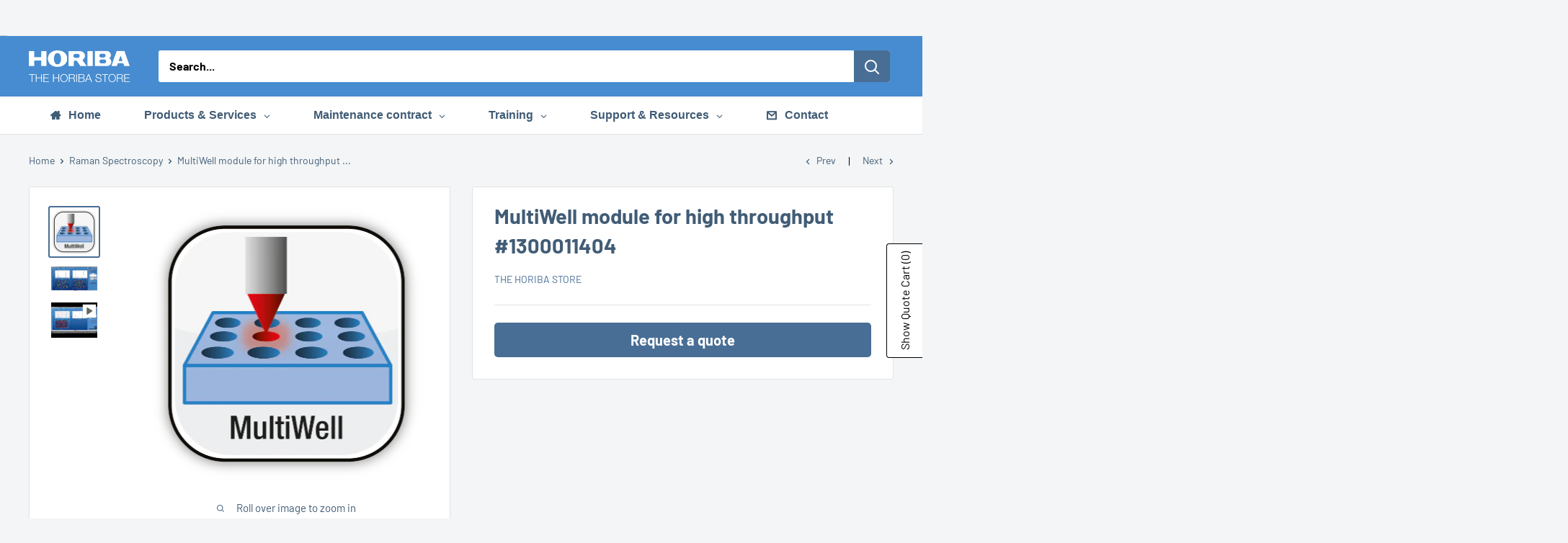

--- FILE ---
content_type: text/html; charset=utf-8
request_url: https://store.eu.horiba.com/collections/raman-spectroscopy-1/products/multiwell-module-for-high-throughput
body_size: 49270
content:
<!doctype html>

<html class="no-js" lang="en">
  <head>
    <meta name="google-site-verification" content="IQOdiFewFhPgG7YT0ZhB3LISpIRY21IXUdwN5MPNjNo" />
    <meta charset="utf-8">
    <meta name="viewport" content="width=device-width, initial-scale=1.0, height=device-height, minimum-scale=1.0, maximum-scale=1.0">
    <meta name="theme-color" content="#486e95">

    <title>MultiWell module for high throughput using arrayed sampling devices</title><meta name="description" content="The MultiWell module offers an interface for high throughput screening using well plates, microtitre plates, and other regularly arrayed sampling devices. It makes the use of Raman spectroscopy possible in laboratories where sample throughput is a top priority."><link rel="canonical" href="https://store.eu.horiba.com/products/multiwell-module-for-high-throughput"><link rel="preload" as="style" href="//store.eu.horiba.com/cdn/shop/t/24/assets/theme.css?v=176930253198041067741750419449">
    <link rel="preload" as="script" href="//store.eu.horiba.com/cdn/shop/t/24/assets/theme.js?v=58436354120716407751750076561">
    <link rel="preconnect" href="https://cdn.shopify.com">
    <link rel="preconnect" href="https://fonts.shopifycdn.com">
    <link rel="dns-prefetch" href="https://productreviews.shopifycdn.com">
    <link rel="dns-prefetch" href="https://ajax.googleapis.com">
    <link rel="dns-prefetch" href="https://maps.googleapis.com">
    <link rel="dns-prefetch" href="https://maps.gstatic.com">

    <meta property="og:type" content="product">
  <meta property="og:title" content="MultiWell module for high throughput #1300011404"><meta property="og:image" content="http://store.eu.horiba.com/cdn/shop/products/MultiWell.png?v=1702386377">
    <meta property="og:image:secure_url" content="https://store.eu.horiba.com/cdn/shop/products/MultiWell.png?v=1702386377">
    <meta property="og:image:width" content="375">
    <meta property="og:image:height" content="375">
    <meta property="product:availability" content="in stock"><meta property="product:price:amount" content="0,00">
  <meta property="product:price:currency" content="EUR"><meta property="og:description" content="The MultiWell module offers an interface for high throughput screening using well plates, microtitre plates, and other regularly arrayed sampling devices. It makes the use of Raman spectroscopy possible in laboratories where sample throughput is a top priority."><meta property="og:url" content="https://store.eu.horiba.com/products/multiwell-module-for-high-throughput">
<meta property="og:site_name" content="The HORIBA Store"><meta name="twitter:card" content="summary"><meta name="twitter:title" content="MultiWell module for high throughput #1300011404">
  <meta name="twitter:description" content="MultiWell software module for high throughput The MultiWell module offers an interface for high throughput screening using well plates, microtitre plates, and other regularly arrayed sampling devices. It makes the use of Raman spectroscopy possible in laboratories where sample throughput is a top priority. Compatibility: This app requires the latest version of LabSpec 6. If you do not already own LabSpec6, please contact us to check your system compatibility with LabSpec6.After your purchase, you will be contacted by our service team for a free upgrade of LabSpec6 to the latest available version, if needed. Special hardware requirements, please contact us to check your instrument compatibility. Conditions of use: App usable on a single PC. Can be transferred to another PC via HFR. Permanent license. Free updates in LabSpec6. Details: HORIBA Raman systems are fully compatible with high throughput screening experiments">
  <meta name="twitter:image" content="https://store.eu.horiba.com/cdn/shop/products/MultiWell_600x600_crop_center.png?v=1702386377">
    <link rel="preload" href="//store.eu.horiba.com/cdn/fonts/barlow/barlow_n5.a193a1990790eba0cc5cca569d23799830e90f07.woff2" as="font" type="font/woff2" crossorigin><link rel="preload" href="//store.eu.horiba.com/cdn/fonts/barlow/barlow_n4.038c60d7ea9ddb238b2f64ba6f463ba6c0b5e5ad.woff2" as="font" type="font/woff2" crossorigin><style>
  @font-face {
  font-family: Barlow;
  font-weight: 500;
  font-style: normal;
  font-display: swap;
  src: url("//store.eu.horiba.com/cdn/fonts/barlow/barlow_n5.a193a1990790eba0cc5cca569d23799830e90f07.woff2") format("woff2"),
       url("//store.eu.horiba.com/cdn/fonts/barlow/barlow_n5.ae31c82169b1dc0715609b8cc6a610b917808358.woff") format("woff");
}

  @font-face {
  font-family: Barlow;
  font-weight: 400;
  font-style: normal;
  font-display: swap;
  src: url("//store.eu.horiba.com/cdn/fonts/barlow/barlow_n4.038c60d7ea9ddb238b2f64ba6f463ba6c0b5e5ad.woff2") format("woff2"),
       url("//store.eu.horiba.com/cdn/fonts/barlow/barlow_n4.074a9f2b990b38aec7d56c68211821e455b6d075.woff") format("woff");
}

@font-face {
  font-family: Barlow;
  font-weight: 600;
  font-style: normal;
  font-display: swap;
  src: url("//store.eu.horiba.com/cdn/fonts/barlow/barlow_n6.329f582a81f63f125e63c20a5a80ae9477df68e1.woff2") format("woff2"),
       url("//store.eu.horiba.com/cdn/fonts/barlow/barlow_n6.0163402e36247bcb8b02716880d0b39568412e9e.woff") format("woff");
}

@font-face {
  font-family: Barlow;
  font-weight: 500;
  font-style: italic;
  font-display: swap;
  src: url("//store.eu.horiba.com/cdn/fonts/barlow/barlow_i5.714d58286997b65cd479af615cfa9bb0a117a573.woff2") format("woff2"),
       url("//store.eu.horiba.com/cdn/fonts/barlow/barlow_i5.0120f77e6447d3b5df4bbec8ad8c2d029d87fb21.woff") format("woff");
}


  @font-face {
  font-family: Barlow;
  font-weight: 700;
  font-style: normal;
  font-display: swap;
  src: url("//store.eu.horiba.com/cdn/fonts/barlow/barlow_n7.691d1d11f150e857dcbc1c10ef03d825bc378d81.woff2") format("woff2"),
       url("//store.eu.horiba.com/cdn/fonts/barlow/barlow_n7.4fdbb1cb7da0e2c2f88492243ffa2b4f91924840.woff") format("woff");
}

  @font-face {
  font-family: Barlow;
  font-weight: 400;
  font-style: italic;
  font-display: swap;
  src: url("//store.eu.horiba.com/cdn/fonts/barlow/barlow_i4.8c59b6445f83f078b3520bad98b24d859431b377.woff2") format("woff2"),
       url("//store.eu.horiba.com/cdn/fonts/barlow/barlow_i4.bf7e6d69237bd02188410034976892368fd014c0.woff") format("woff");
}

  @font-face {
  font-family: Barlow;
  font-weight: 700;
  font-style: italic;
  font-display: swap;
  src: url("//store.eu.horiba.com/cdn/fonts/barlow/barlow_i7.50e19d6cc2ba5146fa437a5a7443c76d5d730103.woff2") format("woff2"),
       url("//store.eu.horiba.com/cdn/fonts/barlow/barlow_i7.47e9f98f1b094d912e6fd631cc3fe93d9f40964f.woff") format("woff");
}


  :root {
    --default-text-font-size : 15px;
    --base-text-font-size    : 16px;
    --heading-font-family    : Barlow, sans-serif;
    --heading-font-weight    : 500;
    --heading-font-style     : normal;
    --text-font-family       : Barlow, sans-serif;
    --text-font-weight       : 400;
    --text-font-style        : normal;
    --text-font-bolder-weight: 600;
    --text-link-decoration   : underline;

    --text-color               : #000000;
    --text-color-rgb           : 0, 0, 0;
    --heading-color            : #478cd0;
    --border-color             : #e1e3e4;
    --border-color-rgb         : 225, 227, 228;
    --form-border-color        : #d4d6d8;
    --accent-color             : #486e95;
    --accent-color-rgb         : 72, 110, 149;
    --link-color               : #000000;
    --link-color-hover         : #000000;
    --background               : #f3f5f6;
    --secondary-background     : #ffffff;
    --secondary-background-rgb : 255, 255, 255;
    --accent-background        : rgba(72, 110, 149, 0.08);

    --input-background: #ffffff;

    --error-color       : #ff0000;
    --error-background  : rgba(255, 0, 0, 0.07);
    --success-color     : #00aa00;
    --success-background: rgba(0, 170, 0, 0.11);

    --primary-button-background      : #486e95;
    --primary-button-background-rgb  : 72, 110, 149;
    --primary-button-text-color      : #ffffff;
    --secondary-button-background    : #486e95;
    --secondary-button-background-rgb: 72, 110, 149;
    --secondary-button-text-color    : #ffffff;

    --header-background      : #486e95;
    --header-text-color      : #ffffff;
    --header-light-text-color: #677279;
    --header-border-color    : rgba(103, 114, 121, 0.3);
    --header-accent-color    : #486e95;

    --footer-background-color:    #f3f5f6;
    --footer-heading-text-color:  #486e95;
    --footer-body-text-color:     #000000;
    --footer-body-text-color-rgb: 0, 0, 0;
    --footer-accent-color:        #486e95;
    --footer-accent-color-rgb:    72, 110, 149;
    --footer-border:              1px solid var(--border-color);
    
    --flickity-arrow-color: #abb1b4;--product-on-sale-accent           : #ee0000;
    --product-on-sale-accent-rgb       : 238, 0, 0;
    --product-on-sale-color            : #ffffff;
    --product-in-stock-color           : #008a00;
    --product-low-stock-color          : #ee0000;
    --product-sold-out-color           : #8a9297;
    --product-custom-label-1-background: #008a00;
    --product-custom-label-1-color     : #ffffff;
    --product-custom-label-2-background: #00a500;
    --product-custom-label-2-color     : #ffffff;
    --product-review-star-color        : #ffbd00;

    --mobile-container-gutter : 20px;
    --desktop-container-gutter: 40px;

    /* Shopify related variables */
    --payment-terms-background-color: #f3f5f6;
  }
</style>

<script>
  // IE11 does not have support for CSS variables, so we have to polyfill them
  if (!(((window || {}).CSS || {}).supports && window.CSS.supports('(--a: 0)'))) {
    const script = document.createElement('script');
    script.type = 'text/javascript';
    script.src = 'https://cdn.jsdelivr.net/npm/css-vars-ponyfill@2';
    script.onload = function() {
      cssVars({});
    };

    document.getElementsByTagName('head')[0].appendChild(script);
  }
</script>


    <script>window.performance && window.performance.mark && window.performance.mark('shopify.content_for_header.start');</script><meta id="shopify-digital-wallet" name="shopify-digital-wallet" content="/46838481057/digital_wallets/dialog">
<link rel="alternate" type="application/json+oembed" href="https://store.eu.horiba.com/products/multiwell-module-for-high-throughput.oembed">
<script async="async" src="/checkouts/internal/preloads.js?locale=en-FR"></script>
<script id="shopify-features" type="application/json">{"accessToken":"17412eef4d66b4e7ac8f0a40d4e81a6c","betas":["rich-media-storefront-analytics"],"domain":"store.eu.horiba.com","predictiveSearch":true,"shopId":46838481057,"locale":"en"}</script>
<script>var Shopify = Shopify || {};
Shopify.shop = "horiba-webshop.myshopify.com";
Shopify.locale = "en";
Shopify.currency = {"active":"EUR","rate":"1.0"};
Shopify.country = "FR";
Shopify.theme = {"name":"Theme Warehouse dernière MAJ","id":181445263687,"schema_name":"Warehouse","schema_version":"6.5.0","theme_store_id":871,"role":"main"};
Shopify.theme.handle = "null";
Shopify.theme.style = {"id":null,"handle":null};
Shopify.cdnHost = "store.eu.horiba.com/cdn";
Shopify.routes = Shopify.routes || {};
Shopify.routes.root = "/";</script>
<script type="module">!function(o){(o.Shopify=o.Shopify||{}).modules=!0}(window);</script>
<script>!function(o){function n(){var o=[];function n(){o.push(Array.prototype.slice.apply(arguments))}return n.q=o,n}var t=o.Shopify=o.Shopify||{};t.loadFeatures=n(),t.autoloadFeatures=n()}(window);</script>
<script id="shop-js-analytics" type="application/json">{"pageType":"product"}</script>
<script defer="defer" async type="module" src="//store.eu.horiba.com/cdn/shopifycloud/shop-js/modules/v2/client.init-shop-cart-sync_BT-GjEfc.en.esm.js"></script>
<script defer="defer" async type="module" src="//store.eu.horiba.com/cdn/shopifycloud/shop-js/modules/v2/chunk.common_D58fp_Oc.esm.js"></script>
<script defer="defer" async type="module" src="//store.eu.horiba.com/cdn/shopifycloud/shop-js/modules/v2/chunk.modal_xMitdFEc.esm.js"></script>
<script type="module">
  await import("//store.eu.horiba.com/cdn/shopifycloud/shop-js/modules/v2/client.init-shop-cart-sync_BT-GjEfc.en.esm.js");
await import("//store.eu.horiba.com/cdn/shopifycloud/shop-js/modules/v2/chunk.common_D58fp_Oc.esm.js");
await import("//store.eu.horiba.com/cdn/shopifycloud/shop-js/modules/v2/chunk.modal_xMitdFEc.esm.js");

  window.Shopify.SignInWithShop?.initShopCartSync?.({"fedCMEnabled":true,"windoidEnabled":true});

</script>
<script>(function() {
  var isLoaded = false;
  function asyncLoad() {
    if (isLoaded) return;
    isLoaded = true;
    var urls = ["https:\/\/cloudsearch-1f874.kxcdn.com\/shopify.js?srp=\/a\/search\u0026shop=horiba-webshop.myshopify.com","https:\/\/gdprcdn.b-cdn.net\/js\/gdpr_cookie_consent.min.js?shop=horiba-webshop.myshopify.com","\/\/cdn.shopify.com\/proxy\/20169d80c99931d4facb1d4dfc6adc7f1ab3cfa85228559269f72a904000014b\/quotify.dev\/js\/widget.js?shop=horiba-webshop.myshopify.com\u0026sp-cache-control=cHVibGljLCBtYXgtYWdlPTkwMA"];
    for (var i = 0; i < urls.length; i++) {
      var s = document.createElement('script');
      s.type = 'text/javascript';
      s.async = true;
      s.src = urls[i];
      var x = document.getElementsByTagName('script')[0];
      x.parentNode.insertBefore(s, x);
    }
  };
  if(window.attachEvent) {
    window.attachEvent('onload', asyncLoad);
  } else {
    window.addEventListener('load', asyncLoad, false);
  }
})();</script>
<script id="__st">var __st={"a":46838481057,"offset":3600,"reqid":"fd87ae9b-16cf-4114-abf9-3717d723122a-1769150375","pageurl":"store.eu.horiba.com\/collections\/raman-spectroscopy-1\/products\/multiwell-module-for-high-throughput","u":"0468a3916477","p":"product","rtyp":"product","rid":5662326358177};</script>
<script>window.ShopifyPaypalV4VisibilityTracking = true;</script>
<script id="captcha-bootstrap">!function(){'use strict';const t='contact',e='account',n='new_comment',o=[[t,t],['blogs',n],['comments',n],[t,'customer']],c=[[e,'customer_login'],[e,'guest_login'],[e,'recover_customer_password'],[e,'create_customer']],r=t=>t.map((([t,e])=>`form[action*='/${t}']:not([data-nocaptcha='true']) input[name='form_type'][value='${e}']`)).join(','),a=t=>()=>t?[...document.querySelectorAll(t)].map((t=>t.form)):[];function s(){const t=[...o],e=r(t);return a(e)}const i='password',u='form_key',d=['recaptcha-v3-token','g-recaptcha-response','h-captcha-response',i],f=()=>{try{return window.sessionStorage}catch{return}},m='__shopify_v',_=t=>t.elements[u];function p(t,e,n=!1){try{const o=window.sessionStorage,c=JSON.parse(o.getItem(e)),{data:r}=function(t){const{data:e,action:n}=t;return t[m]||n?{data:e,action:n}:{data:t,action:n}}(c);for(const[e,n]of Object.entries(r))t.elements[e]&&(t.elements[e].value=n);n&&o.removeItem(e)}catch(o){console.error('form repopulation failed',{error:o})}}const l='form_type',E='cptcha';function T(t){t.dataset[E]=!0}const w=window,h=w.document,L='Shopify',v='ce_forms',y='captcha';let A=!1;((t,e)=>{const n=(g='f06e6c50-85a8-45c8-87d0-21a2b65856fe',I='https://cdn.shopify.com/shopifycloud/storefront-forms-hcaptcha/ce_storefront_forms_captcha_hcaptcha.v1.5.2.iife.js',D={infoText:'Protected by hCaptcha',privacyText:'Privacy',termsText:'Terms'},(t,e,n)=>{const o=w[L][v],c=o.bindForm;if(c)return c(t,g,e,D).then(n);var r;o.q.push([[t,g,e,D],n]),r=I,A||(h.body.append(Object.assign(h.createElement('script'),{id:'captcha-provider',async:!0,src:r})),A=!0)});var g,I,D;w[L]=w[L]||{},w[L][v]=w[L][v]||{},w[L][v].q=[],w[L][y]=w[L][y]||{},w[L][y].protect=function(t,e){n(t,void 0,e),T(t)},Object.freeze(w[L][y]),function(t,e,n,w,h,L){const[v,y,A,g]=function(t,e,n){const i=e?o:[],u=t?c:[],d=[...i,...u],f=r(d),m=r(i),_=r(d.filter((([t,e])=>n.includes(e))));return[a(f),a(m),a(_),s()]}(w,h,L),I=t=>{const e=t.target;return e instanceof HTMLFormElement?e:e&&e.form},D=t=>v().includes(t);t.addEventListener('submit',(t=>{const e=I(t);if(!e)return;const n=D(e)&&!e.dataset.hcaptchaBound&&!e.dataset.recaptchaBound,o=_(e),c=g().includes(e)&&(!o||!o.value);(n||c)&&t.preventDefault(),c&&!n&&(function(t){try{if(!f())return;!function(t){const e=f();if(!e)return;const n=_(t);if(!n)return;const o=n.value;o&&e.removeItem(o)}(t);const e=Array.from(Array(32),(()=>Math.random().toString(36)[2])).join('');!function(t,e){_(t)||t.append(Object.assign(document.createElement('input'),{type:'hidden',name:u})),t.elements[u].value=e}(t,e),function(t,e){const n=f();if(!n)return;const o=[...t.querySelectorAll(`input[type='${i}']`)].map((({name:t})=>t)),c=[...d,...o],r={};for(const[a,s]of new FormData(t).entries())c.includes(a)||(r[a]=s);n.setItem(e,JSON.stringify({[m]:1,action:t.action,data:r}))}(t,e)}catch(e){console.error('failed to persist form',e)}}(e),e.submit())}));const S=(t,e)=>{t&&!t.dataset[E]&&(n(t,e.some((e=>e===t))),T(t))};for(const o of['focusin','change'])t.addEventListener(o,(t=>{const e=I(t);D(e)&&S(e,y())}));const B=e.get('form_key'),M=e.get(l),P=B&&M;t.addEventListener('DOMContentLoaded',(()=>{const t=y();if(P)for(const e of t)e.elements[l].value===M&&p(e,B);[...new Set([...A(),...v().filter((t=>'true'===t.dataset.shopifyCaptcha))])].forEach((e=>S(e,t)))}))}(h,new URLSearchParams(w.location.search),n,t,e,['guest_login'])})(!0,!0)}();</script>
<script integrity="sha256-4kQ18oKyAcykRKYeNunJcIwy7WH5gtpwJnB7kiuLZ1E=" data-source-attribution="shopify.loadfeatures" defer="defer" src="//store.eu.horiba.com/cdn/shopifycloud/storefront/assets/storefront/load_feature-a0a9edcb.js" crossorigin="anonymous"></script>
<script data-source-attribution="shopify.dynamic_checkout.dynamic.init">var Shopify=Shopify||{};Shopify.PaymentButton=Shopify.PaymentButton||{isStorefrontPortableWallets:!0,init:function(){window.Shopify.PaymentButton.init=function(){};var t=document.createElement("script");t.src="https://store.eu.horiba.com/cdn/shopifycloud/portable-wallets/latest/portable-wallets.en.js",t.type="module",document.head.appendChild(t)}};
</script>
<script data-source-attribution="shopify.dynamic_checkout.buyer_consent">
  function portableWalletsHideBuyerConsent(e){var t=document.getElementById("shopify-buyer-consent"),n=document.getElementById("shopify-subscription-policy-button");t&&n&&(t.classList.add("hidden"),t.setAttribute("aria-hidden","true"),n.removeEventListener("click",e))}function portableWalletsShowBuyerConsent(e){var t=document.getElementById("shopify-buyer-consent"),n=document.getElementById("shopify-subscription-policy-button");t&&n&&(t.classList.remove("hidden"),t.removeAttribute("aria-hidden"),n.addEventListener("click",e))}window.Shopify?.PaymentButton&&(window.Shopify.PaymentButton.hideBuyerConsent=portableWalletsHideBuyerConsent,window.Shopify.PaymentButton.showBuyerConsent=portableWalletsShowBuyerConsent);
</script>
<script data-source-attribution="shopify.dynamic_checkout.cart.bootstrap">document.addEventListener("DOMContentLoaded",(function(){function t(){return document.querySelector("shopify-accelerated-checkout-cart, shopify-accelerated-checkout")}if(t())Shopify.PaymentButton.init();else{new MutationObserver((function(e,n){t()&&(Shopify.PaymentButton.init(),n.disconnect())})).observe(document.body,{childList:!0,subtree:!0})}}));
</script>

<script>window.performance && window.performance.mark && window.performance.mark('shopify.content_for_header.end');</script>

    <link rel="stylesheet" href="//store.eu.horiba.com/cdn/shop/t/24/assets/theme.css?v=176930253198041067741750419449">

    <script type="application/ld+json">{"@context":"http:\/\/schema.org\/","@id":"\/products\/multiwell-module-for-high-throughput#product","@type":"Product","brand":{"@type":"Brand","name":"The HORIBA Store"},"category":"Software","description":"MultiWell software module for high throughput\nThe MultiWell module offers an interface for high throughput screening using well plates, microtitre plates, and other regularly arrayed sampling devices. It makes the use of Raman spectroscopy possible in laboratories where sample throughput is a top priority.\nCompatibility:\nThis app requires the latest version of LabSpec 6. If you do not already own LabSpec6, please contact us to check your system compatibility with LabSpec6.After your purchase, you will be contacted by our service team for a free upgrade of LabSpec6 to the latest available version, if needed. Special hardware requirements, please contact us to check your instrument compatibility.\nConditions of use:\n\nApp usable on a single PC.\nCan be transferred to another PC via HFR.\nPermanent license.\nFree updates in LabSpec6.\n\nDetails:\nHORIBA Raman systems are fully compatible with high throughput screening experiments using well plates, micro-titre plates and other regularly arrayed sampling devices using the LabSpec 6 MultiWell module. \nSuch experiments allow the known advantages of Raman spectroscopy (i.e., non-destructive, detailed chemical analysis, including insight into crystallinity, polymorphism and stress\/strain) to be successfully integrated into industrial laboratory environments where sample throughput remains a top priority.\nDownloadable application only.\nIf you want more information about this topic, please visit our website on What is Raman Spectroscopy? - HORIBA","image":"https:\/\/store.eu.horiba.com\/cdn\/shop\/products\/MultiWell.png?v=1702386377\u0026width=1920","name":"MultiWell module for high throughput #1300011404","offers":{"@id":"\/products\/multiwell-module-for-high-throughput?variant=36146034573473#offer","@type":"Offer","availability":"http:\/\/schema.org\/InStock","price":"0.00","priceCurrency":"EUR","url":"https:\/\/store.eu.horiba.com\/products\/multiwell-module-for-high-throughput?variant=36146034573473"},"url":"https:\/\/store.eu.horiba.com\/products\/multiwell-module-for-high-throughput"}</script><script type="application/ld+json">
  {
    "@context": "https://schema.org",
    "@type": "BreadcrumbList",
    "itemListElement": [{
        "@type": "ListItem",
        "position": 1,
        "name": "Home",
        "item": "https://store.eu.horiba.com"
      },{
            "@type": "ListItem",
            "position": 2,
            "name": "Raman Spectroscopy",
            "item": "https://store.eu.horiba.com/collections/raman-spectroscopy-1"
          }, {
            "@type": "ListItem",
            "position": 3,
            "name": "MultiWell module for high throughput #1300011404",
            "item": "https://store.eu.horiba.com/products/multiwell-module-for-high-throughput"
          }]
  }
</script>

    <script>
      // This allows to expose several variables to the global scope, to be used in scripts
      window.theme = {
        pageType: "product",
        cartCount: 0,
        moneyFormat: "\u003cspan class=hidePrice\u003e\u003cspan class=money\u003e€{{amount_with_comma_separator}}\u003c\/span\u003e\u003c\/span\u003e",
        moneyWithCurrencyFormat: "\u003cspan class=hidePrice\u003e\u003cspan class=money\u003e€{{amount_with_comma_separator}} EUR\u003c\/span\u003e\u003c\/span\u003e",
        currencyCodeEnabled: false,
        showDiscount: false,
        discountMode: "saving",
        cartType: "drawer"
      };

      window.routes = {
        rootUrl: "\/",
        rootUrlWithoutSlash: '',
        cartUrl: "\/cart",
        cartAddUrl: "\/cart\/add",
        cartChangeUrl: "\/cart\/change",
        searchUrl: "\/search",
        productRecommendationsUrl: "\/recommendations\/products"
      };

      window.languages = {
        productRegularPrice: "Regular price",
        productSalePrice: "Sale price",
        collectionOnSaleLabel: "Save {{savings}}",
        productFormUnavailable: "Unavailable",
        productFormAddToCart: "Add to cart",
        productFormPreOrder: "Pre-order",
        productFormSoldOut: "Sold out",
        productAdded: "Product has been added to your cart",
        productAddedShort: "Added!",
        shippingEstimatorNoResults: "No shipping could be found for your address.",
        shippingEstimatorOneResult: "There is one shipping rate for your address:",
        shippingEstimatorMultipleResults: "There are {{count}} shipping rates for your address:",
        shippingEstimatorErrors: "There are some errors:"
      };

      document.documentElement.className = document.documentElement.className.replace('no-js', 'js');
    </script><script src="//store.eu.horiba.com/cdn/shop/t/24/assets/theme.js?v=58436354120716407751750076561" defer></script>
    <script src="//store.eu.horiba.com/cdn/shop/t/24/assets/custom.js?v=715112540559140591750079345" defer></script><script>
        (function () {
          window.onpageshow = function() {
            // We force re-freshing the cart content onpageshow, as most browsers will serve a cache copy when hitting the
            // back button, which cause staled data
            document.documentElement.dispatchEvent(new CustomEvent('cart:refresh', {
              bubbles: true,
              detail: {scrollToTop: false}
            }));
          };
        })();
      </script><!-- BEGIN app block: shopify://apps/consentmo-gdpr/blocks/gdpr_cookie_consent/4fbe573f-a377-4fea-9801-3ee0858cae41 -->


<!-- END app block --><!-- BEGIN app block: shopify://apps/powerful-form-builder/blocks/app-embed/e4bcb1eb-35b2-42e6-bc37-bfe0e1542c9d --><script type="text/javascript" hs-ignore data-cookieconsent="ignore">
  var Globo = Globo || {};
  var globoFormbuilderRecaptchaInit = function(){};
  var globoFormbuilderHcaptchaInit = function(){};
  window.Globo.FormBuilder = window.Globo.FormBuilder || {};
  window.Globo.FormBuilder.shop = {"configuration":{"money_format":"<span class=hidePrice><span class=money>€{{amount_with_comma_separator}}</span></span>"},"pricing":{"features":{"bulkOrderForm":false,"cartForm":false,"fileUpload":2,"removeCopyright":false,"restrictedEmailDomains":false,"metrics":false}},"settings":{"copyright":"Powered by <a href=\"https://powerfulform.com\" target=\"_blank\">PowerfulForm</a> <a href=\"https://apps.shopify.com/form-builder-contact-form\" target=\"_blank\">Form Builder</a>","hideWaterMark":false,"reCaptcha":{"recaptchaType":"v2","siteKey":false,"languageCode":"en"},"hCaptcha":{"siteKey":false},"scrollTop":false,"customCssCode":"","customCssEnabled":false,"additionalColumns":[]},"encryption_form_id":1,"url":"https://app.powerfulform.com/","CDN_URL":"https://dxo9oalx9qc1s.cloudfront.net","app_id":"1783207"};

  if(window.Globo.FormBuilder.shop.settings.customCssEnabled && window.Globo.FormBuilder.shop.settings.customCssCode){
    const customStyle = document.createElement('style');
    customStyle.type = 'text/css';
    customStyle.innerHTML = window.Globo.FormBuilder.shop.settings.customCssCode;
    document.head.appendChild(customStyle);
  }

  window.Globo.FormBuilder.forms = [];
    
      
      
      
      window.Globo.FormBuilder.forms[124118] = {"124118":{"elements":[{"id":"group-1","type":"group","label":"Page 1","description":"","elements":[{"id":"row-1","type":"row","description":null,"elements":[{"id":"text-1","type":"text","label":{"en":"First name","vi":"Your Name"},"placeholder":{"en":"First name","vi":"Your Name"},"description":null,"hideLabel":false,"required":true,"columnWidth":100},{"id":"text","type":"text","label":{"en":"Last name","vi":"Your Name"},"placeholder":{"en":"Last name","vi":"Your Name"},"description":null,"hideLabel":false,"required":true,"columnWidth":100,"conditionalField":false}]},{"id":"row-2","type":"row","description":null,"elements":[{"id":"email","type":"email","label":"Email","placeholder":"Email","description":null,"hideLabel":false,"required":true,"columnWidth":100,"conditionalField":false,"displayType":"show","displayRules":[{"field":"","relation":"equal","condition":""}]},{"id":"phone-1","type":"phone","label":{"en":"Phone","vi":"Phone"},"placeholder":"","description":"","validatePhone":false,"onlyShowFlag":false,"defaultCountryCode":"auto","limitCharacters":false,"characters":100,"hideLabel":false,"keepPositionLabel":false,"columnWidth":100,"displayType":"show","displayDisjunctive":false,"conditionalField":false,"required":false,"displayRules":[{"field":"","relation":"equal","condition":""}]}],"conditionalField":false},{"id":"row-1766153599837-bf1qvrp0l","type":"row","description":null,"elements":[{"id":"country-1","type":"country","label":"Country","placeholder":"Please select","options":"Afghanistan\nAland Islands\nAlbania\nAlgeria\nAndorra\nAngola\nAnguilla\nAntigua And Barbuda\nArgentina\nArmenia\nAruba\nAustralia\nAustria\nAzerbaijan\nBahamas\nBahrain\nBangladesh\nBarbados\nBelarus\nBelgium\nBelize\nBenin\nBermuda\nBhutan\nBolivia\nBosnia And Herzegovina\nBotswana\nBouvet Island\nBrazil\nBritish Indian Ocean Territory\nVirgin Islands, British\nBrunei\nBulgaria\nBurkina Faso\nBurundi\nCambodia\nRepublic of Cameroon\nCanada\nCape Verde\nCaribbean Netherlands\nCayman Islands\nCentral African Republic\nChad\nChile\nChina\nChristmas Island\nCocos (Keeling) Islands\nColombia\nComoros\nCongo\nCongo, The Democratic Republic Of The\nCook Islands\nCosta Rica\nCroatia\nCuba\nCuraçao\nCyprus\nCzech Republic\nCôte d'Ivoire\nDenmark\nDjibouti\nDominica\nDominican Republic\nEcuador\nEgypt\nEl Salvador\nEquatorial Guinea\nEritrea\nEstonia\nEswatini\nEthiopia\nFalkland Islands (Malvinas)\nFaroe Islands\nFiji\nFinland\nFrance\nFrench Guiana\nFrench Polynesia\nFrench Southern Territories\nGabon\nGambia\nGeorgia\nGermany\nGhana\nGibraltar\nGreece\nGreenland\nGrenada\nGuadeloupe\nGuatemala\nGuernsey\nGuinea\nGuinea Bissau\nGuyana\nHaiti\nHeard Island And Mcdonald Islands\nHonduras\nHong Kong\nHungary\nIceland\nIndia\nIndonesia\nIran, Islamic Republic Of\nIraq\nIreland\nIsle Of Man\nIsrael\nItaly\nJamaica\nJapan\nJersey\nJordan\nKazakhstan\nKenya\nKiribati\nKosovo\nKuwait\nKyrgyzstan\nLao People's Democratic Republic\nLatvia\nLebanon\nLesotho\nLiberia\nLibyan Arab Jamahiriya\nLiechtenstein\nLithuania\nLuxembourg\nMacao\nMadagascar\nMalawi\nMalaysia\nMaldives\nMali\nMalta\nMartinique\nMauritania\nMauritius\nMayotte\nMexico\nMoldova, Republic of\nMonaco\nMongolia\nMontenegro\nMontserrat\nMorocco\nMozambique\nMyanmar\nNamibia\nNauru\nNepal\nNetherlands\nNetherlands Antilles\nNew Caledonia\nNew Zealand\nNicaragua\nNiger\nNigeria\nNiue\nNorfolk Island\nKorea, Democratic People's Republic Of\nNorth Macedonia\nNorway\nOman\nPakistan\nPalestinian Territory, Occupied\nPanama\nPapua New Guinea\nParaguay\nPeru\nPhilippines\nPitcairn\nPoland\nPortugal\nQatar\nReunion\nRomania\nRussia\nRwanda\nSamoa\nSan Marino\nSao Tome And Principe\nSaudi Arabia\nSenegal\nSerbia\nSeychelles\nSierra Leone\nSingapore\nSint Maarten\nSlovakia\nSlovenia\nSolomon Islands\nSomalia\nSouth Africa\nSouth Georgia And The South Sandwich Islands\nSouth Korea\nSouth Sudan\nSpain\nSri Lanka\nSaint Barthélemy\nSaint Helena\nSaint Kitts And Nevis\nSaint Lucia\nSaint Martin\nSaint Pierre And Miquelon\nSt. Vincent\nSudan\nSuriname\nSvalbard And Jan Mayen\nSweden\nSwitzerland\nSyria\nTaiwan\nTajikistan\nTanzania, United Republic Of\nThailand\nTimor Leste\nTogo\nTokelau\nTonga\nTrinidad and Tobago\nTunisia\nTurkey\nTurkmenistan\nTurks and Caicos Islands\nTuvalu\nUnited States Minor Outlying Islands\nUganda\nUkraine\nUnited Arab Emirates\nUnited Kingdom\nUnited States\nUruguay\nUzbekistan\nVanuatu\nHoly See (Vatican City State)\nVenezuela\nVietnam\nWallis And Futuna\nWestern Sahara\nYemen\nZambia\nZimbabwe","defaultOption":"","description":"","hideLabel":false,"keepPositionLabel":false,"columnWidth":100,"displayType":"show","displayDisjunctive":false,"conditionalField":false,"required":true,"ifHideLabel":false},{"id":"text-2","type":"text","label":{"en":"Company","fr":"Company"},"placeholder":"","description":"","limitCharacters":false,"characters":100,"hideLabel":false,"keepPositionLabel":false,"columnWidth":100,"displayType":"show","displayDisjunctive":false,"conditionalField":false,"required":true}],"conditionalField":false},{"id":"devider-1","type":"devider","hideDevider":false,"conditionalField":false},{"id":"heading-1","type":"heading","heading":{"en":"Do you have any information to share with us about your needs?","fr":"Do you have any information to share with us about your needs?"},"caption":"","columnWidth":100,"displayType":"show","displayDisjunctive":false,"conditionalField":false}]}],"errorMessage":{"required":"{{ label | capitalize }} is required","minSelections":"Please choose at least {{ min_selections }} options","maxSelections":"Please choose at maximum of {{ max_selections }} options","exactlySelections":"Please choose exactly {{ exact_selections }} options","minProductSelections":"Please choose at least {{ min_selections }} products","maxProductSelections":"Please choose a maximum of {{ max_selections }} products","minProductQuantities":"Please choose a quantity of at least {{ min_quantities }} products","maxProductQuantities":"Please choose a quantity of no more than {{ max_quantities }} products","minEachProductQuantities":"Choose quantity of product {{product_name}} of at least {{min_quantities}}","maxEachProductQuantities":"Choose quantity of product {{product_name}} of at most {{max_quantities}}","invalid":"Invalid","invalidName":"Invalid name","invalidEmail":"Email address is invalid","restrictedEmailDomain":"This email domain is restricted","invalidURL":"Invalid url","invalidPhone":"Invalid phone","invalidNumber":"Invalid number","invalidPassword":"Invalid password","confirmPasswordNotMatch":"Confirmed password doesn't match","customerAlreadyExists":"Customer already exists","keyAlreadyExists":"Data already exists","fileSizeLimit":"File size limit","fileNotAllowed":"File not allowed","requiredCaptcha":"Required captcha","requiredProducts":"Please select product","limitQuantity":"The number of products left in stock has been exceeded","shopifyInvalidPhone":"phone - Enter a valid phone number to use this delivery method","shopifyPhoneHasAlready":"phone - Phone has already been taken","shopifyInvalidProvice":"addresses.province - is not valid","otherError":"Something went wrong, please try again","limitNumberOfSubmissions":"Form submission limit reached"},"appearance":{"layout":"boxed","width":600,"style":"material_filled","mainColor":"rgba(46,78,73,1)","floatingIcon":"\u003csvg xmlns=\"http:\/\/www.w3.org\/2000\/svg\" viewBox=\"0 0 20 20\"\u003e\u003cpath d=\"M6.75 4a3.75 3.75 0 0 0-3.75 3.75v2.5a3.75 3.75 0 0 0 3.75 3.75h1.5a.75.75 0 0 0 0-1.5h-1.5a2.25 2.25 0 0 1-2.25-2.25v-2.5a2.25 2.25 0 0 1 2.25-2.25h6.5a2.25 2.25 0 0 1 2.25 2.25v.5a.75.75 0 0 0 1.5 0v-.5a3.75 3.75 0 0 0-3.75-3.75h-6.5Z\"\/\u003e\u003cpath d=\"M9.464 8.464a.75.75 0 0 1 .78-.176l6.01 2.12a.75.75 0 0 1 .281 1.238l-1.237 1.238 1.414 1.414a.75.75 0 0 1 0 1.06l-.353.354a.75.75 0 0 1-1.06 0l-1.415-1.414-1.238 1.238a.75.75 0 0 1-1.237-.281l-2.121-6.01a.75.75 0 0 1 .176-.78Z\"\/\u003e\u003c\/svg\u003e","floatingText":{"en":"Need custom certified standard ?","fr":"Need custom certified standard ?"},"displayOnAllPage":false,"formType":"normalForm","background":"image","backgroundColor":"#fff","descriptionColor":"#6c757d","headingColor":"#000","labelColor":"#1c1c1c","optionColor":"#000","paragraphBackground":"#fff","paragraphColor":"#000","theme_design":true,"font":{"family":"Almarai","variant":"regular"},"colorScheme":{"solidButton":{"red":71,"green":140,"blue":208},"solidButtonLabel":{"red":240,"green":250,"blue":255,"alpha":1},"text":{"red":0,"green":0,"blue":0,"alpha":1},"outlineButton":{"red":229,"green":229,"blue":229,"alpha":1},"background":{"red":239,"green":240,"blue":241}},"imageLayout":"none","imageUrl":"https:\/\/cdn.shopify.com\/s\/files\/1\/0468\/3848\/1057\/files\/g-form-124118-appearance.imageUrl-mjcyckna-HORIBA_bleu-300dpi.png?v=1766153766","imageRatio":"50","backgroundImage":null,"popup_trigger":{"after_scrolling":false,"after_timer":false,"on_exit_intent":false}},"afterSubmit":{"action":"clearForm","title":{"en":"Thank you for contacting us. ","fr":"Thank you for contacting us. "},"message":{"en":"\u003cp\u003eWe have received your quote and will get back to you shortly.\u003c\/p\u003e\u003cp\u003e\u003cbr\u003e\u003c\/p\u003e\u003cp\u003eHave a nice day\u003c\/p\u003e\u003cp\u003e\u003cbr\u003e\u003c\/p\u003e\u003cp\u003eThe HORIBA Store's team\u003c\/p\u003e","fr":"\u003cp\u003eWe have received your quote and will get back to you shortly.\u003c\/p\u003e\u003cp\u003e\u003cbr\u003e\u003c\/p\u003e\u003cp\u003eHave a nice day\u003c\/p\u003e\u003cp\u003e\u003cbr\u003e\u003c\/p\u003e\u003cp\u003eThe HORIBA Store's team\u003c\/p\u003e"},"redirectUrl":null},"footer":{"description":null,"previousText":"Previous","nextText":"Next","submitText":"Submit","submitFullWidth":true},"header":{"active":true,"title":{"en":"Custom Certified Standard","fr":"Custom Certified Standard"},"description":{"en":"\u003cp\u003e\u003cem\u003ePlease fill out the form below if you would like to order specific solutions.\u003c\/em\u003e\u003c\/p\u003e","fr":"\u003cp\u003e\u003cem\u003ePlease fill out the form below if you would like to order specific solutions.\u003c\/em\u003e\u003c\/p\u003e"},"headerAlignment":"center"},"isStepByStepForm":true,"publish":{"requiredLogin":false,"requiredLoginMessage":"Please \u003ca href='\/account\/login' title='login'\u003elogin\u003c\/a\u003e to continue"},"reCaptcha":{"enable":false},"html":"\n\u003cdiv class=\"globo-form boxed-form globo-form-id-124118 \" data-locale=\"en\" \u003e\n\n\u003cstyle\u003e\n\n\n    \n        \n        @import url('https:\/\/fonts.googleapis.com\/css?family=Almarai:ital,wght@0,400');\n    \n\n    :root .globo-form-app[data-id=\"124118\"]{\n        \n        --gfb-color-solidButton: 71,140,208;\n        --gfb-color-solidButtonColor: rgb(var(--gfb-color-solidButton));\n        --gfb-color-solidButtonLabel: 240,250,255;\n        --gfb-color-solidButtonLabelColor: rgb(var(--gfb-color-solidButtonLabel));\n        --gfb-color-text: 0,0,0;\n        --gfb-color-textColor: rgb(var(--gfb-color-text));\n        --gfb-color-outlineButton: 229,229,229;\n        --gfb-color-outlineButtonColor: rgb(var(--gfb-color-outlineButton));\n        --gfb-color-background: 239,240,241;\n        --gfb-color-backgroundColor: rgb(var(--gfb-color-background));\n        \n        --gfb-main-color: rgba(46,78,73,1);\n        --gfb-primary-color: var(--gfb-color-solidButtonColor, var(--gfb-main-color));\n        --gfb-primary-text-color: var(--gfb-color-solidButtonLabelColor, #FFF);\n        --gfb-form-width: 600px;\n        --gfb-font-family: inherit;\n        --gfb-font-style: inherit;\n        --gfb--image: 50%;\n        --gfb-image-ratio-draft: var(--gfb--image);\n        --gfb-image-ratio: var(--gfb-image-ratio-draft);\n        \n        \n        --gfb-font-family: \"Almarai\";\n        --gfb-font-weight: normal;\n        --gfb-font-style: normal;\n        \n        --gfb-bg-temp-color: #FFF;\n        --gfb-bg-position: ;\n        \n        --gfb-bg-color: var(--gfb-color-backgroundColor, var(--gfb-bg-temp-color));\n        \n            --gfb-bg-image: url();\n        \n    }\n    \n.globo-form-id-124118 .globo-form-app{\n    max-width: 600px;\n    width: -webkit-fill-available;\n    \n    background-color: var(--gfb-bg-color);\n    \n    \n    background-image : url('');\n    background-position: center ;;\n    background-repeat:no-repeat;\n    background-size: cover;\n    \n}\n\n.globo-form-id-124118 .globo-form-app .globo-heading{\n    color: var(--gfb-color-textColor, #000)\n}\n\n\n.globo-form-id-124118 .globo-form-app .header {\n    text-align:center;\n}\n\n\n.globo-form-id-124118 .globo-form-app .globo-description,\n.globo-form-id-124118 .globo-form-app .header .globo-description{\n    --gfb-color-description: rgba(var(--gfb-color-text), 0.8);\n    color: var(--gfb-color-description, #6c757d);\n}\n.globo-form-id-124118 .globo-form-app .globo-label,\n.globo-form-id-124118 .globo-form-app .globo-form-control label.globo-label,\n.globo-form-id-124118 .globo-form-app .globo-form-control label.globo-label span.label-content{\n    color: var(--gfb-color-textColor, #1c1c1c);\n    text-align: left;\n}\n.globo-form-id-124118 .globo-form-app .globo-label.globo-position-label{\n    height: 20px !important;\n}\n.globo-form-id-124118 .globo-form-app .globo-form-control .help-text.globo-description,\n.globo-form-id-124118 .globo-form-app .globo-form-control span.globo-description{\n    --gfb-color-description: rgba(var(--gfb-color-text), 0.8);\n    color: var(--gfb-color-description, #6c757d);\n}\n.globo-form-id-124118 .globo-form-app .globo-form-control .checkbox-wrapper .globo-option,\n.globo-form-id-124118 .globo-form-app .globo-form-control .radio-wrapper .globo-option\n{\n    color: var(--gfb-color-textColor, #1c1c1c);\n}\n.globo-form-id-124118 .globo-form-app .footer,\n.globo-form-id-124118 .globo-form-app .gfb__footer{\n    text-align:;\n}\n.globo-form-id-124118 .globo-form-app .footer button,\n.globo-form-id-124118 .globo-form-app .gfb__footer button{\n    border:1px solid var(--gfb-primary-color);\n    \n        width:100%;\n    \n}\n.globo-form-id-124118 .globo-form-app .footer button.submit,\n.globo-form-id-124118 .globo-form-app .gfb__footer button.submit\n.globo-form-id-124118 .globo-form-app .footer button.checkout,\n.globo-form-id-124118 .globo-form-app .gfb__footer button.checkout,\n.globo-form-id-124118 .globo-form-app .footer button.action.loading .spinner,\n.globo-form-id-124118 .globo-form-app .gfb__footer button.action.loading .spinner{\n    background-color: var(--gfb-primary-color);\n    color : #ffffff;\n}\n.globo-form-id-124118 .globo-form-app .globo-form-control .star-rating\u003efieldset:not(:checked)\u003elabel:before {\n    content: url('data:image\/svg+xml; utf8, \u003csvg aria-hidden=\"true\" focusable=\"false\" data-prefix=\"far\" data-icon=\"star\" class=\"svg-inline--fa fa-star fa-w-18\" role=\"img\" xmlns=\"http:\/\/www.w3.org\/2000\/svg\" viewBox=\"0 0 576 512\"\u003e\u003cpath fill=\"rgba(46,78,73,1)\" d=\"M528.1 171.5L382 150.2 316.7 17.8c-11.7-23.6-45.6-23.9-57.4 0L194 150.2 47.9 171.5c-26.2 3.8-36.7 36.1-17.7 54.6l105.7 103-25 145.5c-4.5 26.3 23.2 46 46.4 33.7L288 439.6l130.7 68.7c23.2 12.2 50.9-7.4 46.4-33.7l-25-145.5 105.7-103c19-18.5 8.5-50.8-17.7-54.6zM388.6 312.3l23.7 138.4L288 385.4l-124.3 65.3 23.7-138.4-100.6-98 139-20.2 62.2-126 62.2 126 139 20.2-100.6 98z\"\u003e\u003c\/path\u003e\u003c\/svg\u003e');\n}\n.globo-form-id-124118 .globo-form-app .globo-form-control .star-rating\u003efieldset\u003einput:checked ~ label:before {\n    content: url('data:image\/svg+xml; utf8, \u003csvg aria-hidden=\"true\" focusable=\"false\" data-prefix=\"fas\" data-icon=\"star\" class=\"svg-inline--fa fa-star fa-w-18\" role=\"img\" xmlns=\"http:\/\/www.w3.org\/2000\/svg\" viewBox=\"0 0 576 512\"\u003e\u003cpath fill=\"rgba(46,78,73,1)\" d=\"M259.3 17.8L194 150.2 47.9 171.5c-26.2 3.8-36.7 36.1-17.7 54.6l105.7 103-25 145.5c-4.5 26.3 23.2 46 46.4 33.7L288 439.6l130.7 68.7c23.2 12.2 50.9-7.4 46.4-33.7l-25-145.5 105.7-103c19-18.5 8.5-50.8-17.7-54.6L382 150.2 316.7 17.8c-11.7-23.6-45.6-23.9-57.4 0z\"\u003e\u003c\/path\u003e\u003c\/svg\u003e');\n}\n.globo-form-id-124118 .globo-form-app .globo-form-control .star-rating\u003efieldset:not(:checked)\u003elabel:hover:before,\n.globo-form-id-124118 .globo-form-app .globo-form-control .star-rating\u003efieldset:not(:checked)\u003elabel:hover ~ label:before{\n    content : url('data:image\/svg+xml; utf8, \u003csvg aria-hidden=\"true\" focusable=\"false\" data-prefix=\"fas\" data-icon=\"star\" class=\"svg-inline--fa fa-star fa-w-18\" role=\"img\" xmlns=\"http:\/\/www.w3.org\/2000\/svg\" viewBox=\"0 0 576 512\"\u003e\u003cpath fill=\"rgba(46,78,73,1)\" d=\"M259.3 17.8L194 150.2 47.9 171.5c-26.2 3.8-36.7 36.1-17.7 54.6l105.7 103-25 145.5c-4.5 26.3 23.2 46 46.4 33.7L288 439.6l130.7 68.7c23.2 12.2 50.9-7.4 46.4-33.7l-25-145.5 105.7-103c19-18.5 8.5-50.8-17.7-54.6L382 150.2 316.7 17.8c-11.7-23.6-45.6-23.9-57.4 0z\"\u003e\u003c\/path\u003e\u003c\/svg\u003e')\n}\n.globo-form-id-124118 .globo-form-app .globo-form-control .checkbox-wrapper .checkbox-input:checked ~ .checkbox-label:before {\n    border-color: var(--gfb-primary-color);\n    box-shadow: 0 4px 6px rgba(50,50,93,0.11), 0 1px 3px rgba(0,0,0,0.08);\n    background-color: var(--gfb-primary-color);\n}\n.globo-form-id-124118 .globo-form-app .step.-completed .step__number,\n.globo-form-id-124118 .globo-form-app .line.-progress,\n.globo-form-id-124118 .globo-form-app .line.-start{\n    background-color: var(--gfb-primary-color);\n}\n.globo-form-id-124118 .globo-form-app .checkmark__check,\n.globo-form-id-124118 .globo-form-app .checkmark__circle{\n    stroke: var(--gfb-primary-color);\n}\n.globo-form-id-124118 .floating-button{\n    background-color: var(--gfb-primary-color);\n}\n.globo-form-id-124118 .globo-form-app .globo-form-control .checkbox-wrapper .checkbox-input ~ .checkbox-label:before,\n.globo-form-app .globo-form-control .radio-wrapper .radio-input ~ .radio-label:after{\n    border-color : var(--gfb-primary-color);\n}\n.globo-form-id-124118 .flatpickr-day.selected, \n.globo-form-id-124118 .flatpickr-day.startRange, \n.globo-form-id-124118 .flatpickr-day.endRange, \n.globo-form-id-124118 .flatpickr-day.selected.inRange, \n.globo-form-id-124118 .flatpickr-day.startRange.inRange, \n.globo-form-id-124118 .flatpickr-day.endRange.inRange, \n.globo-form-id-124118 .flatpickr-day.selected:focus, \n.globo-form-id-124118 .flatpickr-day.startRange:focus, \n.globo-form-id-124118 .flatpickr-day.endRange:focus, \n.globo-form-id-124118 .flatpickr-day.selected:hover, \n.globo-form-id-124118 .flatpickr-day.startRange:hover, \n.globo-form-id-124118 .flatpickr-day.endRange:hover, \n.globo-form-id-124118 .flatpickr-day.selected.prevMonthDay, \n.globo-form-id-124118 .flatpickr-day.startRange.prevMonthDay, \n.globo-form-id-124118 .flatpickr-day.endRange.prevMonthDay, \n.globo-form-id-124118 .flatpickr-day.selected.nextMonthDay, \n.globo-form-id-124118 .flatpickr-day.startRange.nextMonthDay, \n.globo-form-id-124118 .flatpickr-day.endRange.nextMonthDay {\n    background: var(--gfb-primary-color);\n    border-color: var(--gfb-primary-color);\n}\n.globo-form-id-124118 .globo-paragraph {\n    background: #fff;\n    color: var(--gfb-color-textColor, #000);\n    width: 100%!important;\n}\n\n[dir=\"rtl\"] .globo-form-app .header .title,\n[dir=\"rtl\"] .globo-form-app .header .description,\n[dir=\"rtl\"] .globo-form-id-124118 .globo-form-app .globo-heading,\n[dir=\"rtl\"] .globo-form-id-124118 .globo-form-app .globo-label,\n[dir=\"rtl\"] .globo-form-id-124118 .globo-form-app .globo-form-control label.globo-label,\n[dir=\"rtl\"] .globo-form-id-124118 .globo-form-app .globo-form-control label.globo-label span.label-content{\n    text-align: right;\n}\n\n[dir=\"rtl\"] .globo-form-app .line {\n    left: unset;\n    right: 50%;\n}\n\n[dir=\"rtl\"] .globo-form-id-124118 .globo-form-app .line.-start {\n    left: unset;    \n    right: 0%;\n}\n\n\u003c\/style\u003e\n\n\n\n\n\u003cdiv class=\"globo-form-app boxed-layout gfb-style-material_filled  gfb-font-size-medium\" data-id=124118\u003e\n    \n    \u003cdiv class=\"header dismiss hidden\" onclick=\"Globo.FormBuilder.closeModalForm(this)\"\u003e\n        \u003csvg width=20 height=20 viewBox=\"0 0 20 20\" class=\"\" focusable=\"false\" aria-hidden=\"true\"\u003e\u003cpath d=\"M11.414 10l4.293-4.293a.999.999 0 1 0-1.414-1.414L10 8.586 5.707 4.293a.999.999 0 1 0-1.414 1.414L8.586 10l-4.293 4.293a.999.999 0 1 0 1.414 1.414L10 11.414l4.293 4.293a.997.997 0 0 0 1.414 0 .999.999 0 0 0 0-1.414L11.414 10z\" fill-rule=\"evenodd\"\u003e\u003c\/path\u003e\u003c\/svg\u003e\n    \u003c\/div\u003e\n    \u003cform class=\"g-container\" novalidate action=\"https:\/\/app.powerfulform.com\/api\/front\/form\/124118\/send\" method=\"POST\" enctype=\"multipart\/form-data\" data-id=124118\u003e\n        \n            \n            \u003cdiv class=\"header\" data-path=\"header\"\u003e\n                \u003ch3 class=\"title globo-heading\"\u003eCustom Certified Standard\u003c\/h3\u003e\n                \n                \u003cdiv class=\"description globo-description\"\u003e\u003cp\u003e\u003cem\u003ePlease fill out the form below if you would like to order specific solutions.\u003c\/em\u003e\u003c\/p\u003e\u003c\/div\u003e\n                \n            \u003c\/div\u003e\n            \n        \n        \n            \u003cdiv class=\"globo-formbuilder-wizard\" data-id=124118\u003e\n                \u003cdiv class=\"wizard__content\"\u003e\n                    \u003cheader class=\"wizard__header\"\u003e\n                        \u003cdiv class=\"wizard__steps\"\u003e\n                        \u003cnav class=\"steps hidden\"\u003e\n                            \n                            \n                                \n                            \n                            \n                                \n                                    \n                                    \n                                    \n                                    \n                                    \u003cdiv class=\"step last \" data-element-id=\"group-1\"  data-step=\"0\" \u003e\n                                        \u003cdiv class=\"step__content\"\u003e\n                                            \u003cp class=\"step__number\"\u003e\u003c\/p\u003e\n                                            \u003csvg class=\"checkmark\" xmlns=\"http:\/\/www.w3.org\/2000\/svg\" width=52 height=52 viewBox=\"0 0 52 52\"\u003e\n                                                \u003ccircle class=\"checkmark__circle\" cx=\"26\" cy=\"26\" r=\"25\" fill=\"none\"\/\u003e\n                                                \u003cpath class=\"checkmark__check\" fill=\"none\" d=\"M14.1 27.2l7.1 7.2 16.7-16.8\"\/\u003e\n                                            \u003c\/svg\u003e\n                                            \u003cdiv class=\"lines\"\u003e\n                                                \n                                                    \u003cdiv class=\"line -start\"\u003e\u003c\/div\u003e\n                                                \n                                                \u003cdiv class=\"line -background\"\u003e\n                                                \u003c\/div\u003e\n                                                \u003cdiv class=\"line -progress\"\u003e\n                                                \u003c\/div\u003e\n                                            \u003c\/div\u003e  \n                                        \u003c\/div\u003e\n                                    \u003c\/div\u003e\n                                \n                            \n                        \u003c\/nav\u003e\n                        \u003c\/div\u003e\n                    \u003c\/header\u003e\n                    \u003cdiv class=\"panels\"\u003e\n                        \n                            \n                            \n                            \n                            \n                                \u003cdiv class=\"panel \" data-element-id=\"group-1\" data-id=124118  data-step=\"0\" style=\"padding-top:0\"\u003e\n                                    \n                                            \n                                                \n                                                    \n    \n        \n        \u003cdiv class=\"globo-form-row\" data-element-id=\"row-1\" \u003e\n            \n\n        \n        \n        \u003cdiv class=\"editor-actions\" data-element-type=\"row\"\u003e\n            \u003cdiv class=\"editor-add-action hidden\" data-position=\"top\"\u003e\n            \u003cdiv class=\"editor-add-button\"\u003e\n                \u003cdiv class=\"editor-add-button-indicator\"\u003e\u003c\/div\u003e\n                \n            \u003cdiv class=\"editor-add-icon\"\u003e\u003csvg xmlns=\"http:\/\/www.w3.org\/2000\/svg\" viewBox=\"0 0 20 20\"\u003e\u003cpath d=\"M10.75 5.75c0-.414-.336-.75-.75-.75s-.75.336-.75.75v3.5h-3.5c-.414 0-.75.336-.75.75s.336.75.75.75h3.5v3.5c0 .414.336.75.75.75s.75-.336.75-.75v-3.5h3.5c.414 0 .75-.336.75-.75s-.336-.75-.75-.75h-3.5v-3.5Z\"\/\u003e\u003c\/svg\u003e\u003c\/div\u003e\n        \n            \u003c\/div\u003e\n        \u003c\/div\u003e\n            \u003cdiv class=\"editor-add-action hidden\" data-position=\"right\"\u003e\n            \u003cdiv class=\"editor-add-button\"\u003e\n                \u003cdiv class=\"editor-add-button-indicator\"\u003e\u003c\/div\u003e\n                \n            \u003cdiv class=\"editor-add-icon\"\u003e\u003csvg xmlns=\"http:\/\/www.w3.org\/2000\/svg\" viewBox=\"0 0 20 20\"\u003e\u003cpath d=\"M10.75 5.75c0-.414-.336-.75-.75-.75s-.75.336-.75.75v3.5h-3.5c-.414 0-.75.336-.75.75s.336.75.75.75h3.5v3.5c0 .414.336.75.75.75s.75-.336.75-.75v-3.5h3.5c.414 0 .75-.336.75-.75s-.336-.75-.75-.75h-3.5v-3.5Z\"\/\u003e\u003c\/svg\u003e\u003c\/div\u003e\n        \n            \u003c\/div\u003e\n        \u003c\/div\u003e\n            \u003cdiv class=\"editor-add-action hidden\" data-position=\"bottom\"\u003e\n            \u003cdiv class=\"editor-add-button\"\u003e\n                \u003cdiv class=\"editor-add-button-indicator\"\u003e\u003c\/div\u003e\n                \n            \u003cdiv class=\"editor-add-icon\"\u003e\u003csvg xmlns=\"http:\/\/www.w3.org\/2000\/svg\" viewBox=\"0 0 20 20\"\u003e\u003cpath d=\"M10.75 5.75c0-.414-.336-.75-.75-.75s-.75.336-.75.75v3.5h-3.5c-.414 0-.75.336-.75.75s.336.75.75.75h3.5v3.5c0 .414.336.75.75.75s.75-.336.75-.75v-3.5h3.5c.414 0 .75-.336.75-.75s-.336-.75-.75-.75h-3.5v-3.5Z\"\/\u003e\u003c\/svg\u003e\u003c\/div\u003e\n        \n            \u003c\/div\u003e\n        \u003c\/div\u003e\n            \u003cdiv class=\"editor-add-action hidden\" data-position=\"left\"\u003e\n            \u003cdiv class=\"editor-add-button\"\u003e\n                \u003cdiv class=\"editor-add-button-indicator\"\u003e\u003c\/div\u003e\n                \n            \u003cdiv class=\"editor-add-icon\"\u003e\u003csvg xmlns=\"http:\/\/www.w3.org\/2000\/svg\" viewBox=\"0 0 20 20\"\u003e\u003cpath d=\"M10.75 5.75c0-.414-.336-.75-.75-.75s-.75.336-.75.75v3.5h-3.5c-.414 0-.75.336-.75.75s.336.75.75.75h3.5v3.5c0 .414.336.75.75.75s.75-.336.75-.75v-3.5h3.5c.414 0 .75-.336.75-.75s-.336-.75-.75-.75h-3.5v-3.5Z\"\/\u003e\u003c\/svg\u003e\u003c\/div\u003e\n        \n            \u003c\/div\u003e\n        \u003c\/div\u003e\n        \u003c\/div\u003e\n    \n\n            \n                \n                    \u003cdiv class=\"globo-form-row-item\" data-element-type=\"text\"\u003e\n                        \n\n\n\n\n\n\n\n\n\n\n\n\n\n\n\n\n    \n\n\n\n\n\n\n\n\n\n\n\u003cdiv class=\"globo-form-control layout-1-column \"  data-type='text' data-element-id='text-1'\u003e\n    \n    \n\n        \n        \n        \u003cdiv class=\"editor-actions\" data-element-type=\"text\"\u003e\n            \u003cdiv class=\"editor-add-action hidden\" data-position=\"top\"\u003e\n            \u003cdiv class=\"editor-add-button\"\u003e\n                \u003cdiv class=\"editor-add-button-indicator\"\u003e\u003c\/div\u003e\n                \n            \u003cdiv class=\"editor-add-icon\"\u003e\u003csvg xmlns=\"http:\/\/www.w3.org\/2000\/svg\" viewBox=\"0 0 20 20\"\u003e\u003cpath d=\"M10.75 5.75c0-.414-.336-.75-.75-.75s-.75.336-.75.75v3.5h-3.5c-.414 0-.75.336-.75.75s.336.75.75.75h3.5v3.5c0 .414.336.75.75.75s.75-.336.75-.75v-3.5h3.5c.414 0 .75-.336.75-.75s-.336-.75-.75-.75h-3.5v-3.5Z\"\/\u003e\u003c\/svg\u003e\u003c\/div\u003e\n        \n            \u003c\/div\u003e\n        \u003c\/div\u003e\n            \u003cdiv class=\"editor-add-action hidden\" data-position=\"right\"\u003e\n            \u003cdiv class=\"editor-add-button\"\u003e\n                \u003cdiv class=\"editor-add-button-indicator\"\u003e\u003c\/div\u003e\n                \n            \u003cdiv class=\"editor-add-icon\"\u003e\u003csvg xmlns=\"http:\/\/www.w3.org\/2000\/svg\" viewBox=\"0 0 20 20\"\u003e\u003cpath d=\"M10.75 5.75c0-.414-.336-.75-.75-.75s-.75.336-.75.75v3.5h-3.5c-.414 0-.75.336-.75.75s.336.75.75.75h3.5v3.5c0 .414.336.75.75.75s.75-.336.75-.75v-3.5h3.5c.414 0 .75-.336.75-.75s-.336-.75-.75-.75h-3.5v-3.5Z\"\/\u003e\u003c\/svg\u003e\u003c\/div\u003e\n        \n            \u003c\/div\u003e\n        \u003c\/div\u003e\n            \u003cdiv class=\"editor-add-action hidden\" data-position=\"bottom\"\u003e\n            \u003cdiv class=\"editor-add-button\"\u003e\n                \u003cdiv class=\"editor-add-button-indicator\"\u003e\u003c\/div\u003e\n                \n            \u003cdiv class=\"editor-add-icon\"\u003e\u003csvg xmlns=\"http:\/\/www.w3.org\/2000\/svg\" viewBox=\"0 0 20 20\"\u003e\u003cpath d=\"M10.75 5.75c0-.414-.336-.75-.75-.75s-.75.336-.75.75v3.5h-3.5c-.414 0-.75.336-.75.75s.336.75.75.75h3.5v3.5c0 .414.336.75.75.75s.75-.336.75-.75v-3.5h3.5c.414 0 .75-.336.75-.75s-.336-.75-.75-.75h-3.5v-3.5Z\"\/\u003e\u003c\/svg\u003e\u003c\/div\u003e\n        \n            \u003c\/div\u003e\n        \u003c\/div\u003e\n            \u003cdiv class=\"editor-add-action hidden\" data-position=\"left\"\u003e\n            \u003cdiv class=\"editor-add-button\"\u003e\n                \u003cdiv class=\"editor-add-button-indicator\"\u003e\u003c\/div\u003e\n                \n            \u003cdiv class=\"editor-add-icon\"\u003e\u003csvg xmlns=\"http:\/\/www.w3.org\/2000\/svg\" viewBox=\"0 0 20 20\"\u003e\u003cpath d=\"M10.75 5.75c0-.414-.336-.75-.75-.75s-.75.336-.75.75v3.5h-3.5c-.414 0-.75.336-.75.75s.336.75.75.75h3.5v3.5c0 .414.336.75.75.75s.75-.336.75-.75v-3.5h3.5c.414 0 .75-.336.75-.75s-.336-.75-.75-.75h-3.5v-3.5Z\"\/\u003e\u003c\/svg\u003e\u003c\/div\u003e\n        \n            \u003c\/div\u003e\n        \u003c\/div\u003e\n        \u003c\/div\u003e\n    \n\n    \n        \n\u003clabel for=\"124118-text-1\" class=\"material_filled-label globo-label gfb__label-v2 \" data-label=\"First name\"\u003e\n    \u003cspan class=\"label-content\" data-label=\"First name\"\u003eFirst name\u003c\/span\u003e\n    \n        \u003cspan class=\"text-danger text-smaller\"\u003e *\u003c\/span\u003e\n    \n\u003c\/label\u003e\n\n    \n\n    \u003cdiv class=\"globo-form-input\"\u003e\n        \n        \n        \u003cinput type=\"text\"  data-type=\"text\" class=\"material_filled-input\" id=\"124118-text-1\" name=\"text-1\" placeholder=\"First name\" presence  \u003e\n    \u003c\/div\u003e\n    \n        \u003csmall class=\"help-text globo-description\"\u003e\u003c\/small\u003e\n    \n    \u003csmall class=\"messages\" id=\"124118-text-1-error\"\u003e\u003c\/small\u003e\n\u003c\/div\u003e\n\n\n\n\n                    \u003c\/div\u003e\n                \n            \n                \n                    \u003cdiv class=\"globo-form-row-item\" data-element-type=\"text\"\u003e\n                        \n\n\n\n\n\n\n\n\n\n\n\n\n\n\n\n\n    \n\n\n\n\n\n\n\n\n\n\n\u003cdiv class=\"globo-form-control layout-1-column \"  data-type='text' data-element-id='text'\u003e\n    \n    \n\n        \n        \n        \u003cdiv class=\"editor-actions\" data-element-type=\"text\"\u003e\n            \u003cdiv class=\"editor-add-action hidden\" data-position=\"top\"\u003e\n            \u003cdiv class=\"editor-add-button\"\u003e\n                \u003cdiv class=\"editor-add-button-indicator\"\u003e\u003c\/div\u003e\n                \n            \u003cdiv class=\"editor-add-icon\"\u003e\u003csvg xmlns=\"http:\/\/www.w3.org\/2000\/svg\" viewBox=\"0 0 20 20\"\u003e\u003cpath d=\"M10.75 5.75c0-.414-.336-.75-.75-.75s-.75.336-.75.75v3.5h-3.5c-.414 0-.75.336-.75.75s.336.75.75.75h3.5v3.5c0 .414.336.75.75.75s.75-.336.75-.75v-3.5h3.5c.414 0 .75-.336.75-.75s-.336-.75-.75-.75h-3.5v-3.5Z\"\/\u003e\u003c\/svg\u003e\u003c\/div\u003e\n        \n            \u003c\/div\u003e\n        \u003c\/div\u003e\n            \u003cdiv class=\"editor-add-action hidden\" data-position=\"right\"\u003e\n            \u003cdiv class=\"editor-add-button\"\u003e\n                \u003cdiv class=\"editor-add-button-indicator\"\u003e\u003c\/div\u003e\n                \n            \u003cdiv class=\"editor-add-icon\"\u003e\u003csvg xmlns=\"http:\/\/www.w3.org\/2000\/svg\" viewBox=\"0 0 20 20\"\u003e\u003cpath d=\"M10.75 5.75c0-.414-.336-.75-.75-.75s-.75.336-.75.75v3.5h-3.5c-.414 0-.75.336-.75.75s.336.75.75.75h3.5v3.5c0 .414.336.75.75.75s.75-.336.75-.75v-3.5h3.5c.414 0 .75-.336.75-.75s-.336-.75-.75-.75h-3.5v-3.5Z\"\/\u003e\u003c\/svg\u003e\u003c\/div\u003e\n        \n            \u003c\/div\u003e\n        \u003c\/div\u003e\n            \u003cdiv class=\"editor-add-action hidden\" data-position=\"bottom\"\u003e\n            \u003cdiv class=\"editor-add-button\"\u003e\n                \u003cdiv class=\"editor-add-button-indicator\"\u003e\u003c\/div\u003e\n                \n            \u003cdiv class=\"editor-add-icon\"\u003e\u003csvg xmlns=\"http:\/\/www.w3.org\/2000\/svg\" viewBox=\"0 0 20 20\"\u003e\u003cpath d=\"M10.75 5.75c0-.414-.336-.75-.75-.75s-.75.336-.75.75v3.5h-3.5c-.414 0-.75.336-.75.75s.336.75.75.75h3.5v3.5c0 .414.336.75.75.75s.75-.336.75-.75v-3.5h3.5c.414 0 .75-.336.75-.75s-.336-.75-.75-.75h-3.5v-3.5Z\"\/\u003e\u003c\/svg\u003e\u003c\/div\u003e\n        \n            \u003c\/div\u003e\n        \u003c\/div\u003e\n            \u003cdiv class=\"editor-add-action hidden\" data-position=\"left\"\u003e\n            \u003cdiv class=\"editor-add-button\"\u003e\n                \u003cdiv class=\"editor-add-button-indicator\"\u003e\u003c\/div\u003e\n                \n            \u003cdiv class=\"editor-add-icon\"\u003e\u003csvg xmlns=\"http:\/\/www.w3.org\/2000\/svg\" viewBox=\"0 0 20 20\"\u003e\u003cpath d=\"M10.75 5.75c0-.414-.336-.75-.75-.75s-.75.336-.75.75v3.5h-3.5c-.414 0-.75.336-.75.75s.336.75.75.75h3.5v3.5c0 .414.336.75.75.75s.75-.336.75-.75v-3.5h3.5c.414 0 .75-.336.75-.75s-.336-.75-.75-.75h-3.5v-3.5Z\"\/\u003e\u003c\/svg\u003e\u003c\/div\u003e\n        \n            \u003c\/div\u003e\n        \u003c\/div\u003e\n        \u003c\/div\u003e\n    \n\n    \n        \n\u003clabel for=\"124118-text\" class=\"material_filled-label globo-label gfb__label-v2 \" data-label=\"Last name\"\u003e\n    \u003cspan class=\"label-content\" data-label=\"Last name\"\u003eLast name\u003c\/span\u003e\n    \n        \u003cspan class=\"text-danger text-smaller\"\u003e *\u003c\/span\u003e\n    \n\u003c\/label\u003e\n\n    \n\n    \u003cdiv class=\"globo-form-input\"\u003e\n        \n        \n        \u003cinput type=\"text\"  data-type=\"text\" class=\"material_filled-input\" id=\"124118-text\" name=\"text\" placeholder=\"Last name\" presence  \u003e\n    \u003c\/div\u003e\n    \n        \u003csmall class=\"help-text globo-description\"\u003e\u003c\/small\u003e\n    \n    \u003csmall class=\"messages\" id=\"124118-text-error\"\u003e\u003c\/small\u003e\n\u003c\/div\u003e\n\n\n\n\n                    \u003c\/div\u003e\n                \n            \n        \u003c\/div\u003e\n    \n\n                                                \n                                            \n                                                \n                                                    \n    \n        \n        \u003cdiv class=\"globo-form-row\" data-element-id=\"row-2\" \u003e\n            \n\n        \n        \n        \u003cdiv class=\"editor-actions\" data-element-type=\"row\"\u003e\n            \u003cdiv class=\"editor-add-action hidden\" data-position=\"top\"\u003e\n            \u003cdiv class=\"editor-add-button\"\u003e\n                \u003cdiv class=\"editor-add-button-indicator\"\u003e\u003c\/div\u003e\n                \n            \u003cdiv class=\"editor-add-icon\"\u003e\u003csvg xmlns=\"http:\/\/www.w3.org\/2000\/svg\" viewBox=\"0 0 20 20\"\u003e\u003cpath d=\"M10.75 5.75c0-.414-.336-.75-.75-.75s-.75.336-.75.75v3.5h-3.5c-.414 0-.75.336-.75.75s.336.75.75.75h3.5v3.5c0 .414.336.75.75.75s.75-.336.75-.75v-3.5h3.5c.414 0 .75-.336.75-.75s-.336-.75-.75-.75h-3.5v-3.5Z\"\/\u003e\u003c\/svg\u003e\u003c\/div\u003e\n        \n            \u003c\/div\u003e\n        \u003c\/div\u003e\n            \u003cdiv class=\"editor-add-action hidden\" data-position=\"right\"\u003e\n            \u003cdiv class=\"editor-add-button\"\u003e\n                \u003cdiv class=\"editor-add-button-indicator\"\u003e\u003c\/div\u003e\n                \n            \u003cdiv class=\"editor-add-icon\"\u003e\u003csvg xmlns=\"http:\/\/www.w3.org\/2000\/svg\" viewBox=\"0 0 20 20\"\u003e\u003cpath d=\"M10.75 5.75c0-.414-.336-.75-.75-.75s-.75.336-.75.75v3.5h-3.5c-.414 0-.75.336-.75.75s.336.75.75.75h3.5v3.5c0 .414.336.75.75.75s.75-.336.75-.75v-3.5h3.5c.414 0 .75-.336.75-.75s-.336-.75-.75-.75h-3.5v-3.5Z\"\/\u003e\u003c\/svg\u003e\u003c\/div\u003e\n        \n            \u003c\/div\u003e\n        \u003c\/div\u003e\n            \u003cdiv class=\"editor-add-action hidden\" data-position=\"bottom\"\u003e\n            \u003cdiv class=\"editor-add-button\"\u003e\n                \u003cdiv class=\"editor-add-button-indicator\"\u003e\u003c\/div\u003e\n                \n            \u003cdiv class=\"editor-add-icon\"\u003e\u003csvg xmlns=\"http:\/\/www.w3.org\/2000\/svg\" viewBox=\"0 0 20 20\"\u003e\u003cpath d=\"M10.75 5.75c0-.414-.336-.75-.75-.75s-.75.336-.75.75v3.5h-3.5c-.414 0-.75.336-.75.75s.336.75.75.75h3.5v3.5c0 .414.336.75.75.75s.75-.336.75-.75v-3.5h3.5c.414 0 .75-.336.75-.75s-.336-.75-.75-.75h-3.5v-3.5Z\"\/\u003e\u003c\/svg\u003e\u003c\/div\u003e\n        \n            \u003c\/div\u003e\n        \u003c\/div\u003e\n            \u003cdiv class=\"editor-add-action hidden\" data-position=\"left\"\u003e\n            \u003cdiv class=\"editor-add-button\"\u003e\n                \u003cdiv class=\"editor-add-button-indicator\"\u003e\u003c\/div\u003e\n                \n            \u003cdiv class=\"editor-add-icon\"\u003e\u003csvg xmlns=\"http:\/\/www.w3.org\/2000\/svg\" viewBox=\"0 0 20 20\"\u003e\u003cpath d=\"M10.75 5.75c0-.414-.336-.75-.75-.75s-.75.336-.75.75v3.5h-3.5c-.414 0-.75.336-.75.75s.336.75.75.75h3.5v3.5c0 .414.336.75.75.75s.75-.336.75-.75v-3.5h3.5c.414 0 .75-.336.75-.75s-.336-.75-.75-.75h-3.5v-3.5Z\"\/\u003e\u003c\/svg\u003e\u003c\/div\u003e\n        \n            \u003c\/div\u003e\n        \u003c\/div\u003e\n        \u003c\/div\u003e\n    \n\n            \n                \n                    \u003cdiv class=\"globo-form-row-item\" data-element-type=\"email\"\u003e\n                        \n\n\n\n\n\n\n\n\n\n\n\n\n\n\n\n\n    \n\n\n\n\n\n\n\n\n\n\n\u003cdiv class=\"globo-form-control layout-1-column \"  data-type='email' data-element-id='email'\u003e\n    \n    \n\n        \n        \n        \u003cdiv class=\"editor-actions\" data-element-type=\"email\"\u003e\n            \u003cdiv class=\"editor-add-action hidden\" data-position=\"top\"\u003e\n            \u003cdiv class=\"editor-add-button\"\u003e\n                \u003cdiv class=\"editor-add-button-indicator\"\u003e\u003c\/div\u003e\n                \n            \u003cdiv class=\"editor-add-icon\"\u003e\u003csvg xmlns=\"http:\/\/www.w3.org\/2000\/svg\" viewBox=\"0 0 20 20\"\u003e\u003cpath d=\"M10.75 5.75c0-.414-.336-.75-.75-.75s-.75.336-.75.75v3.5h-3.5c-.414 0-.75.336-.75.75s.336.75.75.75h3.5v3.5c0 .414.336.75.75.75s.75-.336.75-.75v-3.5h3.5c.414 0 .75-.336.75-.75s-.336-.75-.75-.75h-3.5v-3.5Z\"\/\u003e\u003c\/svg\u003e\u003c\/div\u003e\n        \n            \u003c\/div\u003e\n        \u003c\/div\u003e\n            \u003cdiv class=\"editor-add-action hidden\" data-position=\"right\"\u003e\n            \u003cdiv class=\"editor-add-button\"\u003e\n                \u003cdiv class=\"editor-add-button-indicator\"\u003e\u003c\/div\u003e\n                \n            \u003cdiv class=\"editor-add-icon\"\u003e\u003csvg xmlns=\"http:\/\/www.w3.org\/2000\/svg\" viewBox=\"0 0 20 20\"\u003e\u003cpath d=\"M10.75 5.75c0-.414-.336-.75-.75-.75s-.75.336-.75.75v3.5h-3.5c-.414 0-.75.336-.75.75s.336.75.75.75h3.5v3.5c0 .414.336.75.75.75s.75-.336.75-.75v-3.5h3.5c.414 0 .75-.336.75-.75s-.336-.75-.75-.75h-3.5v-3.5Z\"\/\u003e\u003c\/svg\u003e\u003c\/div\u003e\n        \n            \u003c\/div\u003e\n        \u003c\/div\u003e\n            \u003cdiv class=\"editor-add-action hidden\" data-position=\"bottom\"\u003e\n            \u003cdiv class=\"editor-add-button\"\u003e\n                \u003cdiv class=\"editor-add-button-indicator\"\u003e\u003c\/div\u003e\n                \n            \u003cdiv class=\"editor-add-icon\"\u003e\u003csvg xmlns=\"http:\/\/www.w3.org\/2000\/svg\" viewBox=\"0 0 20 20\"\u003e\u003cpath d=\"M10.75 5.75c0-.414-.336-.75-.75-.75s-.75.336-.75.75v3.5h-3.5c-.414 0-.75.336-.75.75s.336.75.75.75h3.5v3.5c0 .414.336.75.75.75s.75-.336.75-.75v-3.5h3.5c.414 0 .75-.336.75-.75s-.336-.75-.75-.75h-3.5v-3.5Z\"\/\u003e\u003c\/svg\u003e\u003c\/div\u003e\n        \n            \u003c\/div\u003e\n        \u003c\/div\u003e\n            \u003cdiv class=\"editor-add-action hidden\" data-position=\"left\"\u003e\n            \u003cdiv class=\"editor-add-button\"\u003e\n                \u003cdiv class=\"editor-add-button-indicator\"\u003e\u003c\/div\u003e\n                \n            \u003cdiv class=\"editor-add-icon\"\u003e\u003csvg xmlns=\"http:\/\/www.w3.org\/2000\/svg\" viewBox=\"0 0 20 20\"\u003e\u003cpath d=\"M10.75 5.75c0-.414-.336-.75-.75-.75s-.75.336-.75.75v3.5h-3.5c-.414 0-.75.336-.75.75s.336.75.75.75h3.5v3.5c0 .414.336.75.75.75s.75-.336.75-.75v-3.5h3.5c.414 0 .75-.336.75-.75s-.336-.75-.75-.75h-3.5v-3.5Z\"\/\u003e\u003c\/svg\u003e\u003c\/div\u003e\n        \n            \u003c\/div\u003e\n        \u003c\/div\u003e\n        \u003c\/div\u003e\n    \n\n    \n        \n\u003clabel for=\"124118-email\" class=\"material_filled-label globo-label gfb__label-v2 \" data-label=\"Email\"\u003e\n    \u003cspan class=\"label-content\" data-label=\"Email\"\u003eEmail\u003c\/span\u003e\n    \n        \u003cspan class=\"text-danger text-smaller\"\u003e *\u003c\/span\u003e\n    \n\u003c\/label\u003e\n\n    \n\n    \u003cdiv class=\"globo-form-input\"\u003e\n        \n        \n        \u003cinput type=\"text\"  data-type=\"email\" class=\"material_filled-input\" id=\"124118-email\" name=\"email\" placeholder=\"Email\" presence  \u003e\n    \u003c\/div\u003e\n    \n        \u003csmall class=\"help-text globo-description\"\u003e\u003c\/small\u003e\n    \n    \u003csmall class=\"messages\" id=\"124118-email-error\"\u003e\u003c\/small\u003e\n\u003c\/div\u003e\n\n\n\n                    \u003c\/div\u003e\n                \n            \n                \n                    \u003cdiv class=\"globo-form-row-item\" data-element-type=\"phone\"\u003e\n                        \n\n\n\n\n\n\n\n\n\n\n\n\n\n\n\n\n    \n\n\n\n\n\n\n\n\n\n\n\u003cdiv class=\"globo-form-control layout-1-column \"  data-type='phone' data-element-id='phone-1' \u003e\n    \n    \n\n        \n        \n        \u003cdiv class=\"editor-actions\" data-element-type=\"phone\"\u003e\n            \u003cdiv class=\"editor-add-action hidden\" data-position=\"top\"\u003e\n            \u003cdiv class=\"editor-add-button\"\u003e\n                \u003cdiv class=\"editor-add-button-indicator\"\u003e\u003c\/div\u003e\n                \n            \u003cdiv class=\"editor-add-icon\"\u003e\u003csvg xmlns=\"http:\/\/www.w3.org\/2000\/svg\" viewBox=\"0 0 20 20\"\u003e\u003cpath d=\"M10.75 5.75c0-.414-.336-.75-.75-.75s-.75.336-.75.75v3.5h-3.5c-.414 0-.75.336-.75.75s.336.75.75.75h3.5v3.5c0 .414.336.75.75.75s.75-.336.75-.75v-3.5h3.5c.414 0 .75-.336.75-.75s-.336-.75-.75-.75h-3.5v-3.5Z\"\/\u003e\u003c\/svg\u003e\u003c\/div\u003e\n        \n            \u003c\/div\u003e\n        \u003c\/div\u003e\n            \u003cdiv class=\"editor-add-action hidden\" data-position=\"right\"\u003e\n            \u003cdiv class=\"editor-add-button\"\u003e\n                \u003cdiv class=\"editor-add-button-indicator\"\u003e\u003c\/div\u003e\n                \n            \u003cdiv class=\"editor-add-icon\"\u003e\u003csvg xmlns=\"http:\/\/www.w3.org\/2000\/svg\" viewBox=\"0 0 20 20\"\u003e\u003cpath d=\"M10.75 5.75c0-.414-.336-.75-.75-.75s-.75.336-.75.75v3.5h-3.5c-.414 0-.75.336-.75.75s.336.75.75.75h3.5v3.5c0 .414.336.75.75.75s.75-.336.75-.75v-3.5h3.5c.414 0 .75-.336.75-.75s-.336-.75-.75-.75h-3.5v-3.5Z\"\/\u003e\u003c\/svg\u003e\u003c\/div\u003e\n        \n            \u003c\/div\u003e\n        \u003c\/div\u003e\n            \u003cdiv class=\"editor-add-action hidden\" data-position=\"bottom\"\u003e\n            \u003cdiv class=\"editor-add-button\"\u003e\n                \u003cdiv class=\"editor-add-button-indicator\"\u003e\u003c\/div\u003e\n                \n            \u003cdiv class=\"editor-add-icon\"\u003e\u003csvg xmlns=\"http:\/\/www.w3.org\/2000\/svg\" viewBox=\"0 0 20 20\"\u003e\u003cpath d=\"M10.75 5.75c0-.414-.336-.75-.75-.75s-.75.336-.75.75v3.5h-3.5c-.414 0-.75.336-.75.75s.336.75.75.75h3.5v3.5c0 .414.336.75.75.75s.75-.336.75-.75v-3.5h3.5c.414 0 .75-.336.75-.75s-.336-.75-.75-.75h-3.5v-3.5Z\"\/\u003e\u003c\/svg\u003e\u003c\/div\u003e\n        \n            \u003c\/div\u003e\n        \u003c\/div\u003e\n            \u003cdiv class=\"editor-add-action hidden\" data-position=\"left\"\u003e\n            \u003cdiv class=\"editor-add-button\"\u003e\n                \u003cdiv class=\"editor-add-button-indicator\"\u003e\u003c\/div\u003e\n                \n            \u003cdiv class=\"editor-add-icon\"\u003e\u003csvg xmlns=\"http:\/\/www.w3.org\/2000\/svg\" viewBox=\"0 0 20 20\"\u003e\u003cpath d=\"M10.75 5.75c0-.414-.336-.75-.75-.75s-.75.336-.75.75v3.5h-3.5c-.414 0-.75.336-.75.75s.336.75.75.75h3.5v3.5c0 .414.336.75.75.75s.75-.336.75-.75v-3.5h3.5c.414 0 .75-.336.75-.75s-.336-.75-.75-.75h-3.5v-3.5Z\"\/\u003e\u003c\/svg\u003e\u003c\/div\u003e\n        \n            \u003c\/div\u003e\n        \u003c\/div\u003e\n        \u003c\/div\u003e\n    \n\n    \n        \n\u003clabel for=\"124118-phone-1\" class=\"material_filled-label globo-label gfb__label-v2 \" data-label=\"Phone\"\u003e\n    \u003cspan class=\"label-content\" data-label=\"Phone\"\u003ePhone\u003c\/span\u003e\n    \n        \u003cspan\u003e\u003c\/span\u003e\n    \n\u003c\/label\u003e\n\n    \n\n    \u003cdiv class=\"globo-form-input gfb__phone-placeholder\" input-placeholder=\"\"\u003e\n        \n        \n        \n        \n        \u003cinput type=\"text\"  data-type=\"phone\" class=\"material_filled-input\" id=\"124118-phone-1\" name=\"phone-1\" placeholder=\"\"     default-country-code=\"auto\"\u003e\n    \u003c\/div\u003e\n    \n    \u003csmall class=\"messages\" id=\"124118-phone-1-error\"\u003e\u003c\/small\u003e\n\u003c\/div\u003e\n\n\n\n                    \u003c\/div\u003e\n                \n            \n        \u003c\/div\u003e\n    \n\n                                                \n                                            \n                                                \n                                                    \n    \n        \n        \u003cdiv class=\"globo-form-row\" data-element-id=\"row-1766153599837-bf1qvrp0l\" \u003e\n            \n\n        \n        \n        \u003cdiv class=\"editor-actions\" data-element-type=\"row\"\u003e\n            \u003cdiv class=\"editor-add-action hidden\" data-position=\"top\"\u003e\n            \u003cdiv class=\"editor-add-button\"\u003e\n                \u003cdiv class=\"editor-add-button-indicator\"\u003e\u003c\/div\u003e\n                \n            \u003cdiv class=\"editor-add-icon\"\u003e\u003csvg xmlns=\"http:\/\/www.w3.org\/2000\/svg\" viewBox=\"0 0 20 20\"\u003e\u003cpath d=\"M10.75 5.75c0-.414-.336-.75-.75-.75s-.75.336-.75.75v3.5h-3.5c-.414 0-.75.336-.75.75s.336.75.75.75h3.5v3.5c0 .414.336.75.75.75s.75-.336.75-.75v-3.5h3.5c.414 0 .75-.336.75-.75s-.336-.75-.75-.75h-3.5v-3.5Z\"\/\u003e\u003c\/svg\u003e\u003c\/div\u003e\n        \n            \u003c\/div\u003e\n        \u003c\/div\u003e\n            \u003cdiv class=\"editor-add-action hidden\" data-position=\"right\"\u003e\n            \u003cdiv class=\"editor-add-button\"\u003e\n                \u003cdiv class=\"editor-add-button-indicator\"\u003e\u003c\/div\u003e\n                \n            \u003cdiv class=\"editor-add-icon\"\u003e\u003csvg xmlns=\"http:\/\/www.w3.org\/2000\/svg\" viewBox=\"0 0 20 20\"\u003e\u003cpath d=\"M10.75 5.75c0-.414-.336-.75-.75-.75s-.75.336-.75.75v3.5h-3.5c-.414 0-.75.336-.75.75s.336.75.75.75h3.5v3.5c0 .414.336.75.75.75s.75-.336.75-.75v-3.5h3.5c.414 0 .75-.336.75-.75s-.336-.75-.75-.75h-3.5v-3.5Z\"\/\u003e\u003c\/svg\u003e\u003c\/div\u003e\n        \n            \u003c\/div\u003e\n        \u003c\/div\u003e\n            \u003cdiv class=\"editor-add-action hidden\" data-position=\"bottom\"\u003e\n            \u003cdiv class=\"editor-add-button\"\u003e\n                \u003cdiv class=\"editor-add-button-indicator\"\u003e\u003c\/div\u003e\n                \n            \u003cdiv class=\"editor-add-icon\"\u003e\u003csvg xmlns=\"http:\/\/www.w3.org\/2000\/svg\" viewBox=\"0 0 20 20\"\u003e\u003cpath d=\"M10.75 5.75c0-.414-.336-.75-.75-.75s-.75.336-.75.75v3.5h-3.5c-.414 0-.75.336-.75.75s.336.75.75.75h3.5v3.5c0 .414.336.75.75.75s.75-.336.75-.75v-3.5h3.5c.414 0 .75-.336.75-.75s-.336-.75-.75-.75h-3.5v-3.5Z\"\/\u003e\u003c\/svg\u003e\u003c\/div\u003e\n        \n            \u003c\/div\u003e\n        \u003c\/div\u003e\n            \u003cdiv class=\"editor-add-action hidden\" data-position=\"left\"\u003e\n            \u003cdiv class=\"editor-add-button\"\u003e\n                \u003cdiv class=\"editor-add-button-indicator\"\u003e\u003c\/div\u003e\n                \n            \u003cdiv class=\"editor-add-icon\"\u003e\u003csvg xmlns=\"http:\/\/www.w3.org\/2000\/svg\" viewBox=\"0 0 20 20\"\u003e\u003cpath d=\"M10.75 5.75c0-.414-.336-.75-.75-.75s-.75.336-.75.75v3.5h-3.5c-.414 0-.75.336-.75.75s.336.75.75.75h3.5v3.5c0 .414.336.75.75.75s.75-.336.75-.75v-3.5h3.5c.414 0 .75-.336.75-.75s-.336-.75-.75-.75h-3.5v-3.5Z\"\/\u003e\u003c\/svg\u003e\u003c\/div\u003e\n        \n            \u003c\/div\u003e\n        \u003c\/div\u003e\n        \u003c\/div\u003e\n    \n\n            \n                \n                    \u003cdiv class=\"globo-form-row-item\" data-element-type=\"country\"\u003e\n                        \n\n\n\n\n\n\n\n\n\n\n\n\n\n\n\n\n    \n\n\n\n\n\n\n\n\n\n\n\u003cdiv class=\"globo-form-control layout-1-column \"  data-type='country' data-element-id='country-1' data-default-value=\"\" data-type=\"country\" \u003e\n    \n    \n\n        \n        \n        \u003cdiv class=\"editor-actions\" data-element-type=\"country\"\u003e\n            \u003cdiv class=\"editor-add-action hidden\" data-position=\"top\"\u003e\n            \u003cdiv class=\"editor-add-button\"\u003e\n                \u003cdiv class=\"editor-add-button-indicator\"\u003e\u003c\/div\u003e\n                \n            \u003cdiv class=\"editor-add-icon\"\u003e\u003csvg xmlns=\"http:\/\/www.w3.org\/2000\/svg\" viewBox=\"0 0 20 20\"\u003e\u003cpath d=\"M10.75 5.75c0-.414-.336-.75-.75-.75s-.75.336-.75.75v3.5h-3.5c-.414 0-.75.336-.75.75s.336.75.75.75h3.5v3.5c0 .414.336.75.75.75s.75-.336.75-.75v-3.5h3.5c.414 0 .75-.336.75-.75s-.336-.75-.75-.75h-3.5v-3.5Z\"\/\u003e\u003c\/svg\u003e\u003c\/div\u003e\n        \n            \u003c\/div\u003e\n        \u003c\/div\u003e\n            \u003cdiv class=\"editor-add-action hidden\" data-position=\"right\"\u003e\n            \u003cdiv class=\"editor-add-button\"\u003e\n                \u003cdiv class=\"editor-add-button-indicator\"\u003e\u003c\/div\u003e\n                \n            \u003cdiv class=\"editor-add-icon\"\u003e\u003csvg xmlns=\"http:\/\/www.w3.org\/2000\/svg\" viewBox=\"0 0 20 20\"\u003e\u003cpath d=\"M10.75 5.75c0-.414-.336-.75-.75-.75s-.75.336-.75.75v3.5h-3.5c-.414 0-.75.336-.75.75s.336.75.75.75h3.5v3.5c0 .414.336.75.75.75s.75-.336.75-.75v-3.5h3.5c.414 0 .75-.336.75-.75s-.336-.75-.75-.75h-3.5v-3.5Z\"\/\u003e\u003c\/svg\u003e\u003c\/div\u003e\n        \n            \u003c\/div\u003e\n        \u003c\/div\u003e\n            \u003cdiv class=\"editor-add-action hidden\" data-position=\"bottom\"\u003e\n            \u003cdiv class=\"editor-add-button\"\u003e\n                \u003cdiv class=\"editor-add-button-indicator\"\u003e\u003c\/div\u003e\n                \n            \u003cdiv class=\"editor-add-icon\"\u003e\u003csvg xmlns=\"http:\/\/www.w3.org\/2000\/svg\" viewBox=\"0 0 20 20\"\u003e\u003cpath d=\"M10.75 5.75c0-.414-.336-.75-.75-.75s-.75.336-.75.75v3.5h-3.5c-.414 0-.75.336-.75.75s.336.75.75.75h3.5v3.5c0 .414.336.75.75.75s.75-.336.75-.75v-3.5h3.5c.414 0 .75-.336.75-.75s-.336-.75-.75-.75h-3.5v-3.5Z\"\/\u003e\u003c\/svg\u003e\u003c\/div\u003e\n        \n            \u003c\/div\u003e\n        \u003c\/div\u003e\n            \u003cdiv class=\"editor-add-action hidden\" data-position=\"left\"\u003e\n            \u003cdiv class=\"editor-add-button\"\u003e\n                \u003cdiv class=\"editor-add-button-indicator\"\u003e\u003c\/div\u003e\n                \n            \u003cdiv class=\"editor-add-icon\"\u003e\u003csvg xmlns=\"http:\/\/www.w3.org\/2000\/svg\" viewBox=\"0 0 20 20\"\u003e\u003cpath d=\"M10.75 5.75c0-.414-.336-.75-.75-.75s-.75.336-.75.75v3.5h-3.5c-.414 0-.75.336-.75.75s.336.75.75.75h3.5v3.5c0 .414.336.75.75.75s.75-.336.75-.75v-3.5h3.5c.414 0 .75-.336.75-.75s-.336-.75-.75-.75h-3.5v-3.5Z\"\/\u003e\u003c\/svg\u003e\u003c\/div\u003e\n        \n            \u003c\/div\u003e\n        \u003c\/div\u003e\n        \u003c\/div\u003e\n    \n\n    \n        \n\u003clabel for=\"124118-country-1\" class=\"material_filled-label globo-label gfb__label-v2 \" data-label=\"Country\"\u003e\n    \u003cspan class=\"label-content\" data-label=\"Country\"\u003eCountry\u003c\/span\u003e\n    \n        \u003cspan class=\"text-danger text-smaller\"\u003e *\u003c\/span\u003e\n    \n\u003c\/label\u003e\n\n    \n\n    \n    \n    \n    \u003cdiv class=\"globo-form-input\"\u003e\n        \n        \n        \u003cselect data-searchable=\"\" name=\"country-1\"  id=\"124118-country-1\" class=\"material_filled-input wide\" presence\u003e\n            \u003coption selected=\"selected\" value=\"\" disabled=\"disabled\"\u003ePlease select\u003c\/option\u003e\n            \n            \u003coption value=\"Afghanistan\" \u003eAfghanistan\u003c\/option\u003e\n            \n            \u003coption value=\"Aland Islands\" \u003eAland Islands\u003c\/option\u003e\n            \n            \u003coption value=\"Albania\" \u003eAlbania\u003c\/option\u003e\n            \n            \u003coption value=\"Algeria\" \u003eAlgeria\u003c\/option\u003e\n            \n            \u003coption value=\"Andorra\" \u003eAndorra\u003c\/option\u003e\n            \n            \u003coption value=\"Angola\" \u003eAngola\u003c\/option\u003e\n            \n            \u003coption value=\"Anguilla\" \u003eAnguilla\u003c\/option\u003e\n            \n            \u003coption value=\"Antigua And Barbuda\" \u003eAntigua And Barbuda\u003c\/option\u003e\n            \n            \u003coption value=\"Argentina\" \u003eArgentina\u003c\/option\u003e\n            \n            \u003coption value=\"Armenia\" \u003eArmenia\u003c\/option\u003e\n            \n            \u003coption value=\"Aruba\" \u003eAruba\u003c\/option\u003e\n            \n            \u003coption value=\"Australia\" \u003eAustralia\u003c\/option\u003e\n            \n            \u003coption value=\"Austria\" \u003eAustria\u003c\/option\u003e\n            \n            \u003coption value=\"Azerbaijan\" \u003eAzerbaijan\u003c\/option\u003e\n            \n            \u003coption value=\"Bahamas\" \u003eBahamas\u003c\/option\u003e\n            \n            \u003coption value=\"Bahrain\" \u003eBahrain\u003c\/option\u003e\n            \n            \u003coption value=\"Bangladesh\" \u003eBangladesh\u003c\/option\u003e\n            \n            \u003coption value=\"Barbados\" \u003eBarbados\u003c\/option\u003e\n            \n            \u003coption value=\"Belarus\" \u003eBelarus\u003c\/option\u003e\n            \n            \u003coption value=\"Belgium\" \u003eBelgium\u003c\/option\u003e\n            \n            \u003coption value=\"Belize\" \u003eBelize\u003c\/option\u003e\n            \n            \u003coption value=\"Benin\" \u003eBenin\u003c\/option\u003e\n            \n            \u003coption value=\"Bermuda\" \u003eBermuda\u003c\/option\u003e\n            \n            \u003coption value=\"Bhutan\" \u003eBhutan\u003c\/option\u003e\n            \n            \u003coption value=\"Bolivia\" \u003eBolivia\u003c\/option\u003e\n            \n            \u003coption value=\"Bosnia And Herzegovina\" \u003eBosnia And Herzegovina\u003c\/option\u003e\n            \n            \u003coption value=\"Botswana\" \u003eBotswana\u003c\/option\u003e\n            \n            \u003coption value=\"Bouvet Island\" \u003eBouvet Island\u003c\/option\u003e\n            \n            \u003coption value=\"Brazil\" \u003eBrazil\u003c\/option\u003e\n            \n            \u003coption value=\"British Indian Ocean Territory\" \u003eBritish Indian Ocean Territory\u003c\/option\u003e\n            \n            \u003coption value=\"Virgin Islands, British\" \u003eVirgin Islands, British\u003c\/option\u003e\n            \n            \u003coption value=\"Brunei\" \u003eBrunei\u003c\/option\u003e\n            \n            \u003coption value=\"Bulgaria\" \u003eBulgaria\u003c\/option\u003e\n            \n            \u003coption value=\"Burkina Faso\" \u003eBurkina Faso\u003c\/option\u003e\n            \n            \u003coption value=\"Burundi\" \u003eBurundi\u003c\/option\u003e\n            \n            \u003coption value=\"Cambodia\" \u003eCambodia\u003c\/option\u003e\n            \n            \u003coption value=\"Republic of Cameroon\" \u003eRepublic of Cameroon\u003c\/option\u003e\n            \n            \u003coption value=\"Canada\" \u003eCanada\u003c\/option\u003e\n            \n            \u003coption value=\"Cape Verde\" \u003eCape Verde\u003c\/option\u003e\n            \n            \u003coption value=\"Caribbean Netherlands\" \u003eCaribbean Netherlands\u003c\/option\u003e\n            \n            \u003coption value=\"Cayman Islands\" \u003eCayman Islands\u003c\/option\u003e\n            \n            \u003coption value=\"Central African Republic\" \u003eCentral African Republic\u003c\/option\u003e\n            \n            \u003coption value=\"Chad\" \u003eChad\u003c\/option\u003e\n            \n            \u003coption value=\"Chile\" \u003eChile\u003c\/option\u003e\n            \n            \u003coption value=\"China\" \u003eChina\u003c\/option\u003e\n            \n            \u003coption value=\"Christmas Island\" \u003eChristmas Island\u003c\/option\u003e\n            \n            \u003coption value=\"Cocos (Keeling) Islands\" \u003eCocos (Keeling) Islands\u003c\/option\u003e\n            \n            \u003coption value=\"Colombia\" \u003eColombia\u003c\/option\u003e\n            \n            \u003coption value=\"Comoros\" \u003eComoros\u003c\/option\u003e\n            \n            \u003coption value=\"Congo\" \u003eCongo\u003c\/option\u003e\n            \n            \u003coption value=\"Congo, The Democratic Republic Of The\" \u003eCongo, The Democratic Republic Of The\u003c\/option\u003e\n            \n            \u003coption value=\"Cook Islands\" \u003eCook Islands\u003c\/option\u003e\n            \n            \u003coption value=\"Costa Rica\" \u003eCosta Rica\u003c\/option\u003e\n            \n            \u003coption value=\"Croatia\" \u003eCroatia\u003c\/option\u003e\n            \n            \u003coption value=\"Cuba\" \u003eCuba\u003c\/option\u003e\n            \n            \u003coption value=\"Curaçao\" \u003eCuraçao\u003c\/option\u003e\n            \n            \u003coption value=\"Cyprus\" \u003eCyprus\u003c\/option\u003e\n            \n            \u003coption value=\"Czech Republic\" \u003eCzech Republic\u003c\/option\u003e\n            \n            \u003coption value=\"Côte d'Ivoire\" \u003eCôte d'Ivoire\u003c\/option\u003e\n            \n            \u003coption value=\"Denmark\" \u003eDenmark\u003c\/option\u003e\n            \n            \u003coption value=\"Djibouti\" \u003eDjibouti\u003c\/option\u003e\n            \n            \u003coption value=\"Dominica\" \u003eDominica\u003c\/option\u003e\n            \n            \u003coption value=\"Dominican Republic\" \u003eDominican Republic\u003c\/option\u003e\n            \n            \u003coption value=\"Ecuador\" \u003eEcuador\u003c\/option\u003e\n            \n            \u003coption value=\"Egypt\" \u003eEgypt\u003c\/option\u003e\n            \n            \u003coption value=\"El Salvador\" \u003eEl Salvador\u003c\/option\u003e\n            \n            \u003coption value=\"Equatorial Guinea\" \u003eEquatorial Guinea\u003c\/option\u003e\n            \n            \u003coption value=\"Eritrea\" \u003eEritrea\u003c\/option\u003e\n            \n            \u003coption value=\"Estonia\" \u003eEstonia\u003c\/option\u003e\n            \n            \u003coption value=\"Eswatini\" \u003eEswatini\u003c\/option\u003e\n            \n            \u003coption value=\"Ethiopia\" \u003eEthiopia\u003c\/option\u003e\n            \n            \u003coption value=\"Falkland Islands (Malvinas)\" \u003eFalkland Islands (Malvinas)\u003c\/option\u003e\n            \n            \u003coption value=\"Faroe Islands\" \u003eFaroe Islands\u003c\/option\u003e\n            \n            \u003coption value=\"Fiji\" \u003eFiji\u003c\/option\u003e\n            \n            \u003coption value=\"Finland\" \u003eFinland\u003c\/option\u003e\n            \n            \u003coption value=\"France\" \u003eFrance\u003c\/option\u003e\n            \n            \u003coption value=\"French Guiana\" \u003eFrench Guiana\u003c\/option\u003e\n            \n            \u003coption value=\"French Polynesia\" \u003eFrench Polynesia\u003c\/option\u003e\n            \n            \u003coption value=\"French Southern Territories\" \u003eFrench Southern Territories\u003c\/option\u003e\n            \n            \u003coption value=\"Gabon\" \u003eGabon\u003c\/option\u003e\n            \n            \u003coption value=\"Gambia\" \u003eGambia\u003c\/option\u003e\n            \n            \u003coption value=\"Georgia\" \u003eGeorgia\u003c\/option\u003e\n            \n            \u003coption value=\"Germany\" \u003eGermany\u003c\/option\u003e\n            \n            \u003coption value=\"Ghana\" \u003eGhana\u003c\/option\u003e\n            \n            \u003coption value=\"Gibraltar\" \u003eGibraltar\u003c\/option\u003e\n            \n            \u003coption value=\"Greece\" \u003eGreece\u003c\/option\u003e\n            \n            \u003coption value=\"Greenland\" \u003eGreenland\u003c\/option\u003e\n            \n            \u003coption value=\"Grenada\" \u003eGrenada\u003c\/option\u003e\n            \n            \u003coption value=\"Guadeloupe\" \u003eGuadeloupe\u003c\/option\u003e\n            \n            \u003coption value=\"Guatemala\" \u003eGuatemala\u003c\/option\u003e\n            \n            \u003coption value=\"Guernsey\" \u003eGuernsey\u003c\/option\u003e\n            \n            \u003coption value=\"Guinea\" \u003eGuinea\u003c\/option\u003e\n            \n            \u003coption value=\"Guinea Bissau\" \u003eGuinea Bissau\u003c\/option\u003e\n            \n            \u003coption value=\"Guyana\" \u003eGuyana\u003c\/option\u003e\n            \n            \u003coption value=\"Haiti\" \u003eHaiti\u003c\/option\u003e\n            \n            \u003coption value=\"Heard Island And Mcdonald Islands\" \u003eHeard Island And Mcdonald Islands\u003c\/option\u003e\n            \n            \u003coption value=\"Honduras\" \u003eHonduras\u003c\/option\u003e\n            \n            \u003coption value=\"Hong Kong\" \u003eHong Kong\u003c\/option\u003e\n            \n            \u003coption value=\"Hungary\" \u003eHungary\u003c\/option\u003e\n            \n            \u003coption value=\"Iceland\" \u003eIceland\u003c\/option\u003e\n            \n            \u003coption value=\"India\" \u003eIndia\u003c\/option\u003e\n            \n            \u003coption value=\"Indonesia\" \u003eIndonesia\u003c\/option\u003e\n            \n            \u003coption value=\"Iran, Islamic Republic Of\" \u003eIran, Islamic Republic Of\u003c\/option\u003e\n            \n            \u003coption value=\"Iraq\" \u003eIraq\u003c\/option\u003e\n            \n            \u003coption value=\"Ireland\" \u003eIreland\u003c\/option\u003e\n            \n            \u003coption value=\"Isle Of Man\" \u003eIsle Of Man\u003c\/option\u003e\n            \n            \u003coption value=\"Israel\" \u003eIsrael\u003c\/option\u003e\n            \n            \u003coption value=\"Italy\" \u003eItaly\u003c\/option\u003e\n            \n            \u003coption value=\"Jamaica\" \u003eJamaica\u003c\/option\u003e\n            \n            \u003coption value=\"Japan\" \u003eJapan\u003c\/option\u003e\n            \n            \u003coption value=\"Jersey\" \u003eJersey\u003c\/option\u003e\n            \n            \u003coption value=\"Jordan\" \u003eJordan\u003c\/option\u003e\n            \n            \u003coption value=\"Kazakhstan\" \u003eKazakhstan\u003c\/option\u003e\n            \n            \u003coption value=\"Kenya\" \u003eKenya\u003c\/option\u003e\n            \n            \u003coption value=\"Kiribati\" \u003eKiribati\u003c\/option\u003e\n            \n            \u003coption value=\"Kosovo\" \u003eKosovo\u003c\/option\u003e\n            \n            \u003coption value=\"Kuwait\" \u003eKuwait\u003c\/option\u003e\n            \n            \u003coption value=\"Kyrgyzstan\" \u003eKyrgyzstan\u003c\/option\u003e\n            \n            \u003coption value=\"Lao People's Democratic Republic\" \u003eLao People's Democratic Republic\u003c\/option\u003e\n            \n            \u003coption value=\"Latvia\" \u003eLatvia\u003c\/option\u003e\n            \n            \u003coption value=\"Lebanon\" \u003eLebanon\u003c\/option\u003e\n            \n            \u003coption value=\"Lesotho\" \u003eLesotho\u003c\/option\u003e\n            \n            \u003coption value=\"Liberia\" \u003eLiberia\u003c\/option\u003e\n            \n            \u003coption value=\"Libyan Arab Jamahiriya\" \u003eLibyan Arab Jamahiriya\u003c\/option\u003e\n            \n            \u003coption value=\"Liechtenstein\" \u003eLiechtenstein\u003c\/option\u003e\n            \n            \u003coption value=\"Lithuania\" \u003eLithuania\u003c\/option\u003e\n            \n            \u003coption value=\"Luxembourg\" \u003eLuxembourg\u003c\/option\u003e\n            \n            \u003coption value=\"Macao\" \u003eMacao\u003c\/option\u003e\n            \n            \u003coption value=\"Madagascar\" \u003eMadagascar\u003c\/option\u003e\n            \n            \u003coption value=\"Malawi\" \u003eMalawi\u003c\/option\u003e\n            \n            \u003coption value=\"Malaysia\" \u003eMalaysia\u003c\/option\u003e\n            \n            \u003coption value=\"Maldives\" \u003eMaldives\u003c\/option\u003e\n            \n            \u003coption value=\"Mali\" \u003eMali\u003c\/option\u003e\n            \n            \u003coption value=\"Malta\" \u003eMalta\u003c\/option\u003e\n            \n            \u003coption value=\"Martinique\" \u003eMartinique\u003c\/option\u003e\n            \n            \u003coption value=\"Mauritania\" \u003eMauritania\u003c\/option\u003e\n            \n            \u003coption value=\"Mauritius\" \u003eMauritius\u003c\/option\u003e\n            \n            \u003coption value=\"Mayotte\" \u003eMayotte\u003c\/option\u003e\n            \n            \u003coption value=\"Mexico\" \u003eMexico\u003c\/option\u003e\n            \n            \u003coption value=\"Moldova, Republic of\" \u003eMoldova, Republic of\u003c\/option\u003e\n            \n            \u003coption value=\"Monaco\" \u003eMonaco\u003c\/option\u003e\n            \n            \u003coption value=\"Mongolia\" \u003eMongolia\u003c\/option\u003e\n            \n            \u003coption value=\"Montenegro\" \u003eMontenegro\u003c\/option\u003e\n            \n            \u003coption value=\"Montserrat\" \u003eMontserrat\u003c\/option\u003e\n            \n            \u003coption value=\"Morocco\" \u003eMorocco\u003c\/option\u003e\n            \n            \u003coption value=\"Mozambique\" \u003eMozambique\u003c\/option\u003e\n            \n            \u003coption value=\"Myanmar\" \u003eMyanmar\u003c\/option\u003e\n            \n            \u003coption value=\"Namibia\" \u003eNamibia\u003c\/option\u003e\n            \n            \u003coption value=\"Nauru\" \u003eNauru\u003c\/option\u003e\n            \n            \u003coption value=\"Nepal\" \u003eNepal\u003c\/option\u003e\n            \n            \u003coption value=\"Netherlands\" \u003eNetherlands\u003c\/option\u003e\n            \n            \u003coption value=\"Netherlands Antilles\" \u003eNetherlands Antilles\u003c\/option\u003e\n            \n            \u003coption value=\"New Caledonia\" \u003eNew Caledonia\u003c\/option\u003e\n            \n            \u003coption value=\"New Zealand\" \u003eNew Zealand\u003c\/option\u003e\n            \n            \u003coption value=\"Nicaragua\" \u003eNicaragua\u003c\/option\u003e\n            \n            \u003coption value=\"Niger\" \u003eNiger\u003c\/option\u003e\n            \n            \u003coption value=\"Nigeria\" \u003eNigeria\u003c\/option\u003e\n            \n            \u003coption value=\"Niue\" \u003eNiue\u003c\/option\u003e\n            \n            \u003coption value=\"Norfolk Island\" \u003eNorfolk Island\u003c\/option\u003e\n            \n            \u003coption value=\"Korea, Democratic People's Republic Of\" \u003eKorea, Democratic People's Republic Of\u003c\/option\u003e\n            \n            \u003coption value=\"North Macedonia\" \u003eNorth Macedonia\u003c\/option\u003e\n            \n            \u003coption value=\"Norway\" \u003eNorway\u003c\/option\u003e\n            \n            \u003coption value=\"Oman\" \u003eOman\u003c\/option\u003e\n            \n            \u003coption value=\"Pakistan\" \u003ePakistan\u003c\/option\u003e\n            \n            \u003coption value=\"Palestinian Territory, Occupied\" \u003ePalestinian Territory, Occupied\u003c\/option\u003e\n            \n            \u003coption value=\"Panama\" \u003ePanama\u003c\/option\u003e\n            \n            \u003coption value=\"Papua New Guinea\" \u003ePapua New Guinea\u003c\/option\u003e\n            \n            \u003coption value=\"Paraguay\" \u003eParaguay\u003c\/option\u003e\n            \n            \u003coption value=\"Peru\" \u003ePeru\u003c\/option\u003e\n            \n            \u003coption value=\"Philippines\" \u003ePhilippines\u003c\/option\u003e\n            \n            \u003coption value=\"Pitcairn\" \u003ePitcairn\u003c\/option\u003e\n            \n            \u003coption value=\"Poland\" \u003ePoland\u003c\/option\u003e\n            \n            \u003coption value=\"Portugal\" \u003ePortugal\u003c\/option\u003e\n            \n            \u003coption value=\"Qatar\" \u003eQatar\u003c\/option\u003e\n            \n            \u003coption value=\"Reunion\" \u003eReunion\u003c\/option\u003e\n            \n            \u003coption value=\"Romania\" \u003eRomania\u003c\/option\u003e\n            \n            \u003coption value=\"Russia\" \u003eRussia\u003c\/option\u003e\n            \n            \u003coption value=\"Rwanda\" \u003eRwanda\u003c\/option\u003e\n            \n            \u003coption value=\"Samoa\" \u003eSamoa\u003c\/option\u003e\n            \n            \u003coption value=\"San Marino\" \u003eSan Marino\u003c\/option\u003e\n            \n            \u003coption value=\"Sao Tome And Principe\" \u003eSao Tome And Principe\u003c\/option\u003e\n            \n            \u003coption value=\"Saudi Arabia\" \u003eSaudi Arabia\u003c\/option\u003e\n            \n            \u003coption value=\"Senegal\" \u003eSenegal\u003c\/option\u003e\n            \n            \u003coption value=\"Serbia\" \u003eSerbia\u003c\/option\u003e\n            \n            \u003coption value=\"Seychelles\" \u003eSeychelles\u003c\/option\u003e\n            \n            \u003coption value=\"Sierra Leone\" \u003eSierra Leone\u003c\/option\u003e\n            \n            \u003coption value=\"Singapore\" \u003eSingapore\u003c\/option\u003e\n            \n            \u003coption value=\"Sint Maarten\" \u003eSint Maarten\u003c\/option\u003e\n            \n            \u003coption value=\"Slovakia\" \u003eSlovakia\u003c\/option\u003e\n            \n            \u003coption value=\"Slovenia\" \u003eSlovenia\u003c\/option\u003e\n            \n            \u003coption value=\"Solomon Islands\" \u003eSolomon Islands\u003c\/option\u003e\n            \n            \u003coption value=\"Somalia\" \u003eSomalia\u003c\/option\u003e\n            \n            \u003coption value=\"South Africa\" \u003eSouth Africa\u003c\/option\u003e\n            \n            \u003coption value=\"South Georgia And The South Sandwich Islands\" \u003eSouth Georgia And The South Sandwich Islands\u003c\/option\u003e\n            \n            \u003coption value=\"South Korea\" \u003eSouth Korea\u003c\/option\u003e\n            \n            \u003coption value=\"South Sudan\" \u003eSouth Sudan\u003c\/option\u003e\n            \n            \u003coption value=\"Spain\" \u003eSpain\u003c\/option\u003e\n            \n            \u003coption value=\"Sri Lanka\" \u003eSri Lanka\u003c\/option\u003e\n            \n            \u003coption value=\"Saint Barthélemy\" \u003eSaint Barthélemy\u003c\/option\u003e\n            \n            \u003coption value=\"Saint Helena\" \u003eSaint Helena\u003c\/option\u003e\n            \n            \u003coption value=\"Saint Kitts And Nevis\" \u003eSaint Kitts And Nevis\u003c\/option\u003e\n            \n            \u003coption value=\"Saint Lucia\" \u003eSaint Lucia\u003c\/option\u003e\n            \n            \u003coption value=\"Saint Martin\" \u003eSaint Martin\u003c\/option\u003e\n            \n            \u003coption value=\"Saint Pierre And Miquelon\" \u003eSaint Pierre And Miquelon\u003c\/option\u003e\n            \n            \u003coption value=\"St. Vincent\" \u003eSt. Vincent\u003c\/option\u003e\n            \n            \u003coption value=\"Sudan\" \u003eSudan\u003c\/option\u003e\n            \n            \u003coption value=\"Suriname\" \u003eSuriname\u003c\/option\u003e\n            \n            \u003coption value=\"Svalbard And Jan Mayen\" \u003eSvalbard And Jan Mayen\u003c\/option\u003e\n            \n            \u003coption value=\"Sweden\" \u003eSweden\u003c\/option\u003e\n            \n            \u003coption value=\"Switzerland\" \u003eSwitzerland\u003c\/option\u003e\n            \n            \u003coption value=\"Syria\" \u003eSyria\u003c\/option\u003e\n            \n            \u003coption value=\"Taiwan\" \u003eTaiwan\u003c\/option\u003e\n            \n            \u003coption value=\"Tajikistan\" \u003eTajikistan\u003c\/option\u003e\n            \n            \u003coption value=\"Tanzania, United Republic Of\" \u003eTanzania, United Republic Of\u003c\/option\u003e\n            \n            \u003coption value=\"Thailand\" \u003eThailand\u003c\/option\u003e\n            \n            \u003coption value=\"Timor Leste\" \u003eTimor Leste\u003c\/option\u003e\n            \n            \u003coption value=\"Togo\" \u003eTogo\u003c\/option\u003e\n            \n            \u003coption value=\"Tokelau\" \u003eTokelau\u003c\/option\u003e\n            \n            \u003coption value=\"Tonga\" \u003eTonga\u003c\/option\u003e\n            \n            \u003coption value=\"Trinidad and Tobago\" \u003eTrinidad and Tobago\u003c\/option\u003e\n            \n            \u003coption value=\"Tunisia\" \u003eTunisia\u003c\/option\u003e\n            \n            \u003coption value=\"Turkey\" \u003eTurkey\u003c\/option\u003e\n            \n            \u003coption value=\"Turkmenistan\" \u003eTurkmenistan\u003c\/option\u003e\n            \n            \u003coption value=\"Turks and Caicos Islands\" \u003eTurks and Caicos Islands\u003c\/option\u003e\n            \n            \u003coption value=\"Tuvalu\" \u003eTuvalu\u003c\/option\u003e\n            \n            \u003coption value=\"United States Minor Outlying Islands\" \u003eUnited States Minor Outlying Islands\u003c\/option\u003e\n            \n            \u003coption value=\"Uganda\" \u003eUganda\u003c\/option\u003e\n            \n            \u003coption value=\"Ukraine\" \u003eUkraine\u003c\/option\u003e\n            \n            \u003coption value=\"United Arab Emirates\" \u003eUnited Arab Emirates\u003c\/option\u003e\n            \n            \u003coption value=\"United Kingdom\" \u003eUnited Kingdom\u003c\/option\u003e\n            \n            \u003coption value=\"United States\" \u003eUnited States\u003c\/option\u003e\n            \n            \u003coption value=\"Uruguay\" \u003eUruguay\u003c\/option\u003e\n            \n            \u003coption value=\"Uzbekistan\" \u003eUzbekistan\u003c\/option\u003e\n            \n            \u003coption value=\"Vanuatu\" \u003eVanuatu\u003c\/option\u003e\n            \n            \u003coption value=\"Holy See (Vatican City State)\" \u003eHoly See (Vatican City State)\u003c\/option\u003e\n            \n            \u003coption value=\"Venezuela\" \u003eVenezuela\u003c\/option\u003e\n            \n            \u003coption value=\"Vietnam\" \u003eVietnam\u003c\/option\u003e\n            \n            \u003coption value=\"Wallis And Futuna\" \u003eWallis And Futuna\u003c\/option\u003e\n            \n            \u003coption value=\"Western Sahara\" \u003eWestern Sahara\u003c\/option\u003e\n            \n            \u003coption value=\"Yemen\" \u003eYemen\u003c\/option\u003e\n            \n            \u003coption value=\"Zambia\" \u003eZambia\u003c\/option\u003e\n            \n            \u003coption value=\"Zimbabwe\" \u003eZimbabwe\u003c\/option\u003e\n            \n        \u003c\/select\u003e\n    \u003c\/div\u003e\n    \n    \u003csmall class=\"messages\" id=\"124118-country-1-error\"\u003e\u003c\/small\u003e\n\u003c\/div\u003e\n\n\n\n                    \u003c\/div\u003e\n                \n            \n                \n                    \u003cdiv class=\"globo-form-row-item\" data-element-type=\"text\"\u003e\n                        \n\n\n\n\n\n\n\n\n\n\n\n\n\n\n\n\n    \n\n\n\n\n\n\n\n\n\n\n\u003cdiv class=\"globo-form-control layout-1-column \"  data-type='text' data-element-id='text-2'\u003e\n    \n    \n\n        \n        \n        \u003cdiv class=\"editor-actions\" data-element-type=\"text\"\u003e\n            \u003cdiv class=\"editor-add-action hidden\" data-position=\"top\"\u003e\n            \u003cdiv class=\"editor-add-button\"\u003e\n                \u003cdiv class=\"editor-add-button-indicator\"\u003e\u003c\/div\u003e\n                \n            \u003cdiv class=\"editor-add-icon\"\u003e\u003csvg xmlns=\"http:\/\/www.w3.org\/2000\/svg\" viewBox=\"0 0 20 20\"\u003e\u003cpath d=\"M10.75 5.75c0-.414-.336-.75-.75-.75s-.75.336-.75.75v3.5h-3.5c-.414 0-.75.336-.75.75s.336.75.75.75h3.5v3.5c0 .414.336.75.75.75s.75-.336.75-.75v-3.5h3.5c.414 0 .75-.336.75-.75s-.336-.75-.75-.75h-3.5v-3.5Z\"\/\u003e\u003c\/svg\u003e\u003c\/div\u003e\n        \n            \u003c\/div\u003e\n        \u003c\/div\u003e\n            \u003cdiv class=\"editor-add-action hidden\" data-position=\"right\"\u003e\n            \u003cdiv class=\"editor-add-button\"\u003e\n                \u003cdiv class=\"editor-add-button-indicator\"\u003e\u003c\/div\u003e\n                \n            \u003cdiv class=\"editor-add-icon\"\u003e\u003csvg xmlns=\"http:\/\/www.w3.org\/2000\/svg\" viewBox=\"0 0 20 20\"\u003e\u003cpath d=\"M10.75 5.75c0-.414-.336-.75-.75-.75s-.75.336-.75.75v3.5h-3.5c-.414 0-.75.336-.75.75s.336.75.75.75h3.5v3.5c0 .414.336.75.75.75s.75-.336.75-.75v-3.5h3.5c.414 0 .75-.336.75-.75s-.336-.75-.75-.75h-3.5v-3.5Z\"\/\u003e\u003c\/svg\u003e\u003c\/div\u003e\n        \n            \u003c\/div\u003e\n        \u003c\/div\u003e\n            \u003cdiv class=\"editor-add-action hidden\" data-position=\"bottom\"\u003e\n            \u003cdiv class=\"editor-add-button\"\u003e\n                \u003cdiv class=\"editor-add-button-indicator\"\u003e\u003c\/div\u003e\n                \n            \u003cdiv class=\"editor-add-icon\"\u003e\u003csvg xmlns=\"http:\/\/www.w3.org\/2000\/svg\" viewBox=\"0 0 20 20\"\u003e\u003cpath d=\"M10.75 5.75c0-.414-.336-.75-.75-.75s-.75.336-.75.75v3.5h-3.5c-.414 0-.75.336-.75.75s.336.75.75.75h3.5v3.5c0 .414.336.75.75.75s.75-.336.75-.75v-3.5h3.5c.414 0 .75-.336.75-.75s-.336-.75-.75-.75h-3.5v-3.5Z\"\/\u003e\u003c\/svg\u003e\u003c\/div\u003e\n        \n            \u003c\/div\u003e\n        \u003c\/div\u003e\n            \u003cdiv class=\"editor-add-action hidden\" data-position=\"left\"\u003e\n            \u003cdiv class=\"editor-add-button\"\u003e\n                \u003cdiv class=\"editor-add-button-indicator\"\u003e\u003c\/div\u003e\n                \n            \u003cdiv class=\"editor-add-icon\"\u003e\u003csvg xmlns=\"http:\/\/www.w3.org\/2000\/svg\" viewBox=\"0 0 20 20\"\u003e\u003cpath d=\"M10.75 5.75c0-.414-.336-.75-.75-.75s-.75.336-.75.75v3.5h-3.5c-.414 0-.75.336-.75.75s.336.75.75.75h3.5v3.5c0 .414.336.75.75.75s.75-.336.75-.75v-3.5h3.5c.414 0 .75-.336.75-.75s-.336-.75-.75-.75h-3.5v-3.5Z\"\/\u003e\u003c\/svg\u003e\u003c\/div\u003e\n        \n            \u003c\/div\u003e\n        \u003c\/div\u003e\n        \u003c\/div\u003e\n    \n\n    \n        \n\u003clabel for=\"124118-text-2\" class=\"material_filled-label globo-label gfb__label-v2 \" data-label=\"Company\"\u003e\n    \u003cspan class=\"label-content\" data-label=\"Company\"\u003eCompany\u003c\/span\u003e\n    \n        \u003cspan class=\"text-danger text-smaller\"\u003e *\u003c\/span\u003e\n    \n\u003c\/label\u003e\n\n    \n\n    \u003cdiv class=\"globo-form-input\"\u003e\n        \n        \n        \u003cinput type=\"text\"  data-type=\"text\" class=\"material_filled-input\" id=\"124118-text-2\" name=\"text-2\" placeholder=\"\" presence  \u003e\n    \u003c\/div\u003e\n    \n    \u003csmall class=\"messages\" id=\"124118-text-2-error\"\u003e\u003c\/small\u003e\n\u003c\/div\u003e\n\n\n\n\n                    \u003c\/div\u003e\n                \n            \n        \u003c\/div\u003e\n    \n\n                                                \n                                            \n                                                \n                                                    \n\n\n\n\n\n\n\n\n\n\n\n\n\n\n\n\n    \n\n\n\n\n\n\n\n\n\n\n\u003cdiv class=\"globo-form-control layout-1-column  \"  data-type='devider' data-element-id='devider-1' \u003e\n    \n\n        \n        \n        \u003cdiv class=\"editor-actions\" data-element-type=\"devider\"\u003e\n            \u003cdiv class=\"editor-add-action hidden\" data-position=\"top\"\u003e\n            \u003cdiv class=\"editor-add-button\"\u003e\n                \u003cdiv class=\"editor-add-button-indicator\"\u003e\u003c\/div\u003e\n                \n            \u003cdiv class=\"editor-add-icon\"\u003e\u003csvg xmlns=\"http:\/\/www.w3.org\/2000\/svg\" viewBox=\"0 0 20 20\"\u003e\u003cpath d=\"M10.75 5.75c0-.414-.336-.75-.75-.75s-.75.336-.75.75v3.5h-3.5c-.414 0-.75.336-.75.75s.336.75.75.75h3.5v3.5c0 .414.336.75.75.75s.75-.336.75-.75v-3.5h3.5c.414 0 .75-.336.75-.75s-.336-.75-.75-.75h-3.5v-3.5Z\"\/\u003e\u003c\/svg\u003e\u003c\/div\u003e\n        \n            \u003c\/div\u003e\n        \u003c\/div\u003e\n            \u003cdiv class=\"editor-add-action hidden\" data-position=\"right\"\u003e\n            \u003cdiv class=\"editor-add-button\"\u003e\n                \u003cdiv class=\"editor-add-button-indicator\"\u003e\u003c\/div\u003e\n                \n            \u003cdiv class=\"editor-add-icon\"\u003e\u003csvg xmlns=\"http:\/\/www.w3.org\/2000\/svg\" viewBox=\"0 0 20 20\"\u003e\u003cpath d=\"M10.75 5.75c0-.414-.336-.75-.75-.75s-.75.336-.75.75v3.5h-3.5c-.414 0-.75.336-.75.75s.336.75.75.75h3.5v3.5c0 .414.336.75.75.75s.75-.336.75-.75v-3.5h3.5c.414 0 .75-.336.75-.75s-.336-.75-.75-.75h-3.5v-3.5Z\"\/\u003e\u003c\/svg\u003e\u003c\/div\u003e\n        \n            \u003c\/div\u003e\n        \u003c\/div\u003e\n            \u003cdiv class=\"editor-add-action hidden\" data-position=\"bottom\"\u003e\n            \u003cdiv class=\"editor-add-button\"\u003e\n                \u003cdiv class=\"editor-add-button-indicator\"\u003e\u003c\/div\u003e\n                \n            \u003cdiv class=\"editor-add-icon\"\u003e\u003csvg xmlns=\"http:\/\/www.w3.org\/2000\/svg\" viewBox=\"0 0 20 20\"\u003e\u003cpath d=\"M10.75 5.75c0-.414-.336-.75-.75-.75s-.75.336-.75.75v3.5h-3.5c-.414 0-.75.336-.75.75s.336.75.75.75h3.5v3.5c0 .414.336.75.75.75s.75-.336.75-.75v-3.5h3.5c.414 0 .75-.336.75-.75s-.336-.75-.75-.75h-3.5v-3.5Z\"\/\u003e\u003c\/svg\u003e\u003c\/div\u003e\n        \n            \u003c\/div\u003e\n        \u003c\/div\u003e\n            \u003cdiv class=\"editor-add-action hidden\" data-position=\"left\"\u003e\n            \u003cdiv class=\"editor-add-button\"\u003e\n                \u003cdiv class=\"editor-add-button-indicator\"\u003e\u003c\/div\u003e\n                \n            \u003cdiv class=\"editor-add-icon\"\u003e\u003csvg xmlns=\"http:\/\/www.w3.org\/2000\/svg\" viewBox=\"0 0 20 20\"\u003e\u003cpath d=\"M10.75 5.75c0-.414-.336-.75-.75-.75s-.75.336-.75.75v3.5h-3.5c-.414 0-.75.336-.75.75s.336.75.75.75h3.5v3.5c0 .414.336.75.75.75s.75-.336.75-.75v-3.5h3.5c.414 0 .75-.336.75-.75s-.336-.75-.75-.75h-3.5v-3.5Z\"\/\u003e\u003c\/svg\u003e\u003c\/div\u003e\n        \n            \u003c\/div\u003e\n        \u003c\/div\u003e\n        \u003c\/div\u003e\n    \n\n    \u003chr\u003e\n\u003c\/div\u003e\n\n\n\n                                                \n                                            \n                                                \n                                                    \n\n\n\n\n\n\n\n\n\n\n\n\n\n\n\n\n    \n\n\n\n\n\n\n\n\n\n\n\u003cdiv class=\"globo-form-control layout-1-column \"  data-type='heading' data-element-id='heading-1'\u003e\n    \n\n        \n        \n        \u003cdiv class=\"editor-actions\" data-element-type=\"heading\"\u003e\n            \u003cdiv class=\"editor-add-action hidden\" data-position=\"top\"\u003e\n            \u003cdiv class=\"editor-add-button\"\u003e\n                \u003cdiv class=\"editor-add-button-indicator\"\u003e\u003c\/div\u003e\n                \n            \u003cdiv class=\"editor-add-icon\"\u003e\u003csvg xmlns=\"http:\/\/www.w3.org\/2000\/svg\" viewBox=\"0 0 20 20\"\u003e\u003cpath d=\"M10.75 5.75c0-.414-.336-.75-.75-.75s-.75.336-.75.75v3.5h-3.5c-.414 0-.75.336-.75.75s.336.75.75.75h3.5v3.5c0 .414.336.75.75.75s.75-.336.75-.75v-3.5h3.5c.414 0 .75-.336.75-.75s-.336-.75-.75-.75h-3.5v-3.5Z\"\/\u003e\u003c\/svg\u003e\u003c\/div\u003e\n        \n            \u003c\/div\u003e\n        \u003c\/div\u003e\n            \u003cdiv class=\"editor-add-action hidden\" data-position=\"right\"\u003e\n            \u003cdiv class=\"editor-add-button\"\u003e\n                \u003cdiv class=\"editor-add-button-indicator\"\u003e\u003c\/div\u003e\n                \n            \u003cdiv class=\"editor-add-icon\"\u003e\u003csvg xmlns=\"http:\/\/www.w3.org\/2000\/svg\" viewBox=\"0 0 20 20\"\u003e\u003cpath d=\"M10.75 5.75c0-.414-.336-.75-.75-.75s-.75.336-.75.75v3.5h-3.5c-.414 0-.75.336-.75.75s.336.75.75.75h3.5v3.5c0 .414.336.75.75.75s.75-.336.75-.75v-3.5h3.5c.414 0 .75-.336.75-.75s-.336-.75-.75-.75h-3.5v-3.5Z\"\/\u003e\u003c\/svg\u003e\u003c\/div\u003e\n        \n            \u003c\/div\u003e\n        \u003c\/div\u003e\n            \u003cdiv class=\"editor-add-action hidden\" data-position=\"bottom\"\u003e\n            \u003cdiv class=\"editor-add-button\"\u003e\n                \u003cdiv class=\"editor-add-button-indicator\"\u003e\u003c\/div\u003e\n                \n            \u003cdiv class=\"editor-add-icon\"\u003e\u003csvg xmlns=\"http:\/\/www.w3.org\/2000\/svg\" viewBox=\"0 0 20 20\"\u003e\u003cpath d=\"M10.75 5.75c0-.414-.336-.75-.75-.75s-.75.336-.75.75v3.5h-3.5c-.414 0-.75.336-.75.75s.336.75.75.75h3.5v3.5c0 .414.336.75.75.75s.75-.336.75-.75v-3.5h3.5c.414 0 .75-.336.75-.75s-.336-.75-.75-.75h-3.5v-3.5Z\"\/\u003e\u003c\/svg\u003e\u003c\/div\u003e\n        \n            \u003c\/div\u003e\n        \u003c\/div\u003e\n            \u003cdiv class=\"editor-add-action hidden\" data-position=\"left\"\u003e\n            \u003cdiv class=\"editor-add-button\"\u003e\n                \u003cdiv class=\"editor-add-button-indicator\"\u003e\u003c\/div\u003e\n                \n            \u003cdiv class=\"editor-add-icon\"\u003e\u003csvg xmlns=\"http:\/\/www.w3.org\/2000\/svg\" viewBox=\"0 0 20 20\"\u003e\u003cpath d=\"M10.75 5.75c0-.414-.336-.75-.75-.75s-.75.336-.75.75v3.5h-3.5c-.414 0-.75.336-.75.75s.336.75.75.75h3.5v3.5c0 .414.336.75.75.75s.75-.336.75-.75v-3.5h3.5c.414 0 .75-.336.75-.75s-.336-.75-.75-.75h-3.5v-3.5Z\"\/\u003e\u003c\/svg\u003e\u003c\/div\u003e\n        \n            \u003c\/div\u003e\n        \u003c\/div\u003e\n        \u003c\/div\u003e\n    \n\n    \u003ch3 tabindex=\"0\" class=\"heading-title globo-heading\" id=\"heading-1\" \u003eDo you have any information to share with us about your needs?\u003c\/h3\u003e\n    \u003cp tabindex=\"0\" class=\"heading-caption\"\u003e\u003c\/p\u003e\n\u003c\/div\u003e\n\n\n\n                                                \n                                            \n                                        \n                                    \n                                    \n                                        \n                                        \n                                    \n                                \u003c\/div\u003e\n                            \n                        \n                    \u003c\/div\u003e\n                    \u003cdiv class=\"message error\" data-other-error=\"Something went wrong, please try again\"\u003e\n                        \u003cdiv class=\"content\"\u003e\u003c\/div\u003e\n                        \u003cdiv class=\"dismiss\" onclick=\"Globo.FormBuilder.dismiss(this)\"\u003e\n                            \u003csvg width=20 height=20 viewBox=\"0 0 20 20\" class=\"\" focusable=\"false\" aria-hidden=\"true\"\u003e\u003cpath d=\"M11.414 10l4.293-4.293a.999.999 0 1 0-1.414-1.414L10 8.586 5.707 4.293a.999.999 0 1 0-1.414 1.414L8.586 10l-4.293 4.293a.999.999 0 1 0 1.414 1.414L10 11.414l4.293 4.293a.997.997 0 0 0 1.414 0 .999.999 0 0 0 0-1.414L11.414 10z\" fill-rule=\"evenodd\"\u003e\u003c\/path\u003e\u003c\/svg\u003e\n                        \u003c\/div\u003e\n                    \u003c\/div\u003e\n                    \n                        \n                        \n                        \u003cdiv class=\"message success\"\u003e\n                            \n                                \u003cdiv class=\"gfb__content-title\"\u003eThank you for contacting us. \u003c\/div\u003e\n                            \n                            \u003cdiv class=\"gfb__discount-wrapper\" onclick=\"Globo.FormBuilder.handleCopyDiscountCode(this)\"\u003e\n                                \u003cdiv class=\"gfb__content-discount\"\u003e\n                                    \u003cspan class=\"gfb__discount-code\"\u003e\u003c\/span\u003e\n                                    \u003cdiv class=\"gfb__copy\"\u003e\n                                        \u003csvg xmlns=\"http:\/\/www.w3.org\/2000\/svg\" viewBox=\"0 0 448 512\"\u003e\u003cpath d=\"M384 336H192c-8.8 0-16-7.2-16-16V64c0-8.8 7.2-16 16-16l140.1 0L400 115.9V320c0 8.8-7.2 16-16 16zM192 384H384c35.3 0 64-28.7 64-64V115.9c0-12.7-5.1-24.9-14.1-33.9L366.1 14.1c-9-9-21.2-14.1-33.9-14.1H192c-35.3 0-64 28.7-64 64V320c0 35.3 28.7 64 64 64zM64 128c-35.3 0-64 28.7-64 64V448c0 35.3 28.7 64 64 64H256c35.3 0 64-28.7 64-64V416H272v32c0 8.8-7.2 16-16 16H64c-8.8 0-16-7.2-16-16V192c0-8.8 7.2-16 16-16H96V128H64z\"\/\u003e\u003c\/svg\u003e\n                                    \u003c\/div\u003e\n                                    \u003cdiv class=\"gfb__copied\"\u003e\n                                        \u003csvg xmlns=\"http:\/\/www.w3.org\/2000\/svg\" viewBox=\"0 0 448 512\"\u003e\u003cpath d=\"M438.6 105.4c12.5 12.5 12.5 32.8 0 45.3l-256 256c-12.5 12.5-32.8 12.5-45.3 0l-128-128c-12.5-12.5-12.5-32.8 0-45.3s32.8-12.5 45.3 0L160 338.7 393.4 105.4c12.5-12.5 32.8-12.5 45.3 0z\"\/\u003e\u003c\/svg\u003e\n                                    \u003c\/div\u003e        \n                                \u003c\/div\u003e\n                            \u003c\/div\u003e\n                            \u003cdiv class=\"content\"\u003e\u003cp\u003eWe have received your quote and will get back to you shortly.\u003c\/p\u003e\u003cp\u003e\u003cbr\u003e\u003c\/p\u003e\u003cp\u003eHave a nice day\u003c\/p\u003e\u003cp\u003e\u003cbr\u003e\u003c\/p\u003e\u003cp\u003eThe HORIBA Store's team\u003c\/p\u003e\u003c\/div\u003e\n                            \u003cdiv class=\"dismiss\" onclick=\"Globo.FormBuilder.dismiss(this)\"\u003e\n                                \u003csvg width=20 height=20 width=20 height=20 viewBox=\"0 0 20 20\" class=\"\" focusable=\"false\" aria-hidden=\"true\"\u003e\u003cpath d=\"M11.414 10l4.293-4.293a.999.999 0 1 0-1.414-1.414L10 8.586 5.707 4.293a.999.999 0 1 0-1.414 1.414L8.586 10l-4.293 4.293a.999.999 0 1 0 1.414 1.414L10 11.414l4.293 4.293a.997.997 0 0 0 1.414 0 .999.999 0 0 0 0-1.414L11.414 10z\" fill-rule=\"evenodd\"\u003e\u003c\/path\u003e\u003c\/svg\u003e\n                            \u003c\/div\u003e\n                        \u003c\/div\u003e\n                        \n                        \n                    \n                    \u003cdiv class=\"gfb__footer wizard__footer\" data-path=\"footer\" \u003e\n                        \n                            \n                            \u003cdiv class=\"description globo-description\"\u003e\u003c\/div\u003e\n                            \n                        \n                        \u003cbutton type=\"button\" class=\"action previous hidden material_filled-button\"\u003ePrevious\u003c\/button\u003e\n                        \u003cbutton type=\"button\" class=\"action next submit material_filled-button\" data-submitting-text=\"\" data-submit-text='\u003cspan class=\"spinner\"\u003e\u003c\/span\u003eSubmit' data-next-text=\"Next\" \u003e\u003cspan class=\"spinner\"\u003e\u003c\/span\u003eNext\u003c\/button\u003e\n                        \n                        \u003cp class=\"wizard__congrats-message\"\u003e\u003c\/p\u003e\n                    \u003c\/div\u003e\n                \u003c\/div\u003e\n            \u003c\/div\u003e\n        \n        \u003cinput type=\"hidden\" value=\"\" name=\"customer[id]\"\u003e\n        \u003cinput type=\"hidden\" value=\"\" name=\"customer[email]\"\u003e\n        \u003cinput type=\"hidden\" value=\"\" name=\"customer[name]\"\u003e\n        \u003cinput type=\"hidden\" value=\"\" name=\"page[title]\"\u003e\n        \u003cinput type=\"hidden\" value=\"\" name=\"page[href]\"\u003e\n        \u003cinput type=\"hidden\" value=\"\" name=\"_keyLabel\"\u003e\n    \u003c\/form\u003e\n    \n    \n    \u003cdiv class=\"message success\"\u003e\n        \n            \u003cdiv class=\"gfb__content-title\"\u003eThank you for contacting us. \u003c\/div\u003e\n        \n        \u003cdiv class=\"gfb__discount-wrapper\" onclick=\"Globo.FormBuilder.handleCopyDiscountCode(this)\"\u003e\n            \u003cdiv class=\"gfb__content-discount\"\u003e\n                \u003cspan class=\"gfb__discount-code\"\u003e\u003c\/span\u003e\n                \u003cdiv class=\"gfb__copy\"\u003e\n                    \u003csvg xmlns=\"http:\/\/www.w3.org\/2000\/svg\" viewBox=\"0 0 448 512\"\u003e\u003cpath d=\"M384 336H192c-8.8 0-16-7.2-16-16V64c0-8.8 7.2-16 16-16l140.1 0L400 115.9V320c0 8.8-7.2 16-16 16zM192 384H384c35.3 0 64-28.7 64-64V115.9c0-12.7-5.1-24.9-14.1-33.9L366.1 14.1c-9-9-21.2-14.1-33.9-14.1H192c-35.3 0-64 28.7-64 64V320c0 35.3 28.7 64 64 64zM64 128c-35.3 0-64 28.7-64 64V448c0 35.3 28.7 64 64 64H256c35.3 0 64-28.7 64-64V416H272v32c0 8.8-7.2 16-16 16H64c-8.8 0-16-7.2-16-16V192c0-8.8 7.2-16 16-16H96V128H64z\"\/\u003e\u003c\/svg\u003e\n                \u003c\/div\u003e\n                \u003cdiv class=\"gfb__copied\"\u003e\n                    \u003csvg xmlns=\"http:\/\/www.w3.org\/2000\/svg\" viewBox=\"0 0 448 512\"\u003e\u003cpath d=\"M438.6 105.4c12.5 12.5 12.5 32.8 0 45.3l-256 256c-12.5 12.5-32.8 12.5-45.3 0l-128-128c-12.5-12.5-12.5-32.8 0-45.3s32.8-12.5 45.3 0L160 338.7 393.4 105.4c12.5-12.5 32.8-12.5 45.3 0z\"\/\u003e\u003c\/svg\u003e\n                \u003c\/div\u003e        \n            \u003c\/div\u003e\n        \u003c\/div\u003e\n        \u003cdiv class=\"content\"\u003e\u003cp\u003eWe have received your quote and will get back to you shortly.\u003c\/p\u003e\u003cp\u003e\u003cbr\u003e\u003c\/p\u003e\u003cp\u003eHave a nice day\u003c\/p\u003e\u003cp\u003e\u003cbr\u003e\u003c\/p\u003e\u003cp\u003eThe HORIBA Store's team\u003c\/p\u003e\u003c\/div\u003e\n        \u003cdiv class=\"dismiss\" onclick=\"Globo.FormBuilder.dismiss(this)\"\u003e\n            \u003csvg width=20 height=20 viewBox=\"0 0 20 20\" class=\"\" focusable=\"false\" aria-hidden=\"true\"\u003e\u003cpath d=\"M11.414 10l4.293-4.293a.999.999 0 1 0-1.414-1.414L10 8.586 5.707 4.293a.999.999 0 1 0-1.414 1.414L8.586 10l-4.293 4.293a.999.999 0 1 0 1.414 1.414L10 11.414l4.293 4.293a.997.997 0 0 0 1.414 0 .999.999 0 0 0 0-1.414L11.414 10z\" fill-rule=\"evenodd\"\u003e\u003c\/path\u003e\u003c\/svg\u003e\n        \u003c\/div\u003e\n    \u003c\/div\u003e\n    \n    \n\u003c\/div\u003e\n\n\u003c\/div\u003e\n"}}[124118];
      
    
  
  window.Globo.FormBuilder.url = window.Globo.FormBuilder.shop.url;
  window.Globo.FormBuilder.CDN_URL = window.Globo.FormBuilder.shop.CDN_URL ?? window.Globo.FormBuilder.shop.url;
  window.Globo.FormBuilder.themeOs20 = true;
  window.Globo.FormBuilder.searchProductByJson = true;
  
  
  window.Globo.FormBuilder.__webpack_public_path_2__ = "https://cdn.shopify.com/extensions/019bde9b-ec85-74c8-a198-8278afe00c90/powerful-form-builder-274/assets/";Globo.FormBuilder.page = {
    href : window.location.href,
    type: "product"
  };
  Globo.FormBuilder.page.title = document.title

  
    Globo.FormBuilder.product= {
      title : 'MultiWell module for high throughput #1300011404',
      type : 'Software',
      vendor : 'The HORIBA Store',
      url : window.location.href
    }
  
  if(window.AVADA_SPEED_WHITELIST){
    const pfbs_w = new RegExp("powerful-form-builder", 'i')
    if(Array.isArray(window.AVADA_SPEED_WHITELIST)){
      window.AVADA_SPEED_WHITELIST.push(pfbs_w)
    }else{
      window.AVADA_SPEED_WHITELIST = [pfbs_w]
    }
  }

  Globo.FormBuilder.shop.configuration = Globo.FormBuilder.shop.configuration || {};
  Globo.FormBuilder.shop.configuration.money_format = "\u003cspan class=hidePrice\u003e\u003cspan class=money\u003e€{{amount_with_comma_separator}}\u003c\/span\u003e\u003c\/span\u003e";
</script>
<script src="https://cdn.shopify.com/extensions/019bde9b-ec85-74c8-a198-8278afe00c90/powerful-form-builder-274/assets/globo.formbuilder.index.js" defer="defer" data-cookieconsent="ignore"></script>




<!-- END app block --><!-- BEGIN app block: shopify://apps/globo-mega-menu/blocks/app-embed/7a00835e-fe40-45a5-a615-2eb4ab697b58 -->
<link href="//cdn.shopify.com/extensions/019be4fb-bfc8-74a5-a8d9-c694285f11c2/menufrontend-305/assets/main-navigation-styles.min.css" rel="stylesheet" type="text/css" media="all" />
<link href="//cdn.shopify.com/extensions/019be4fb-bfc8-74a5-a8d9-c694285f11c2/menufrontend-305/assets/theme-styles.min.css" rel="stylesheet" type="text/css" media="all" />
<script type="text/javascript" hs-ignore data-cookieconsent="ignore" data-ccm-injected>
document.getElementsByTagName('html')[0].classList.add('globo-menu-loading');
window.GloboMenuConfig = window.GloboMenuConfig || {}
window.GloboMenuConfig.curLocale = "en";
window.GloboMenuConfig.shop = "horiba-webshop.myshopify.com";
window.GloboMenuConfig.GloboMenuLocale = "en";
window.GloboMenuConfig.locale = "en";
window.menuRootUrl = "";
window.GloboMenuCustomer = false;
window.GloboMenuAssetsUrl = 'https://cdn.shopify.com/extensions/019be4fb-bfc8-74a5-a8d9-c694285f11c2/menufrontend-305/assets/';
window.GloboMenuFilesUrl = '//store.eu.horiba.com/cdn/shop/files/';
window.GloboMenuLinklists = {"main-menu": [{'url' :"\/", 'title': "Home"},{'url' :"\/collections\/whats-new", 'title': "What's new?"},{'url' :"\/pages\/services-on-my-instrument", 'title': "Products \u0026 Services by instrument"},{'url' :"\/collections\/all-products", 'title': "Products"},{'url' :"\/collections\/maintenance-contract", 'title': "Maintenance contracts"},{'url' :"\/pages\/horiba-training-courses", 'title': "Training"},{'url' :"\/pages\/support-ressources-1", 'title': "Support \u0026 Resources"},{'url' :"\/pages\/contact-horiba-scientific", 'title': "Contact"}],"footer": [{'url' :"https:\/\/www.horiba.com\/int\/scientific\/", 'title': "HORIBA Scientific"},{'url' :"https:\/\/www.horiba.com\/en_en\/company\/news\/", 'title': "News"},{'url' :"https:\/\/www.horiba.com\/en_en\/company\/events\/", 'title': "Events"},{'url' :"https:\/\/www.horiba.com\/en_en\/company\/about-horiba\/company-profile\/", 'title': "About Us"},{'url' :"\/pages\/privacy-policy", 'title': "Privacy Policy"}],"service": [{'url' :"https:\/\/www.horiba.com\/en_en\/contact\/worldwide-locations\/", 'title': "World Locations"},{'url' :"\/pages\/terms-and-conditions-of-use", 'title': "Terms \u0026 Conditions"},{'url' :"\/pages\/sales-terms-and-conditions", 'title': "Sales Terms \u0026 Conditions"},{'url' :"\/pages\/training-sales-condition", 'title': "Training Terms \u0026 Conditions"},{'url' :"\/pages\/legal-notice", 'title': "Legal Notice"},{'url' :"\/pages\/contact-horiba-scientific", 'title': "Contact"}],"request-personal-data": [{'url' :"\/pages\/request-personal-data", 'title': "Request Personal Data"}],"customer-account-main-menu": [{'url' :"\/", 'title': "Back to home page"}],"secondary-menu": [{'url' :"\/collections\/all-products", 'title': "All products"},{'url' :"\/collections\/whats-new", 'title': "What's New"},{'url' :"\/collections\/software", 'title': "Software"},{'url' :"\/collections\/maintenance-contract", 'title': "Maintenance contract"},{'url' :"\/collections\/consumables", 'title': "Consumables"},{'url' :"\/collections\/trainings", 'title': "Trainings"},{'url' :"\/collections\/parts", 'title': "Parts"},{'url' :"\/collections\/accessories", 'title': "Accessories"},{'url' :"\/collections\/chemical-products", 'title': "Chemical Products \u0026 Analytical Solutions"}]}
window.GloboMenuConfig.is_app_embedded = true;
window.showAdsInConsole = true;
</script>
<link href="//cdn.shopify.com/extensions/019be4fb-bfc8-74a5-a8d9-c694285f11c2/menufrontend-305/assets/font-awesome.min.css" rel="stylesheet" type="text/css" media="all" />


<link href="//cdn.shopify.com/extensions/019be4fb-bfc8-74a5-a8d9-c694285f11c2/menufrontend-305/assets/remixicon.min.css" rel="stylesheet" type="text/css" media="all" />

<link href="https://cdn.shopify.com/extensions/019be4fb-bfc8-74a5-a8d9-c694285f11c2/menufrontend-305/assets/globo.menu.replace.js" as="script" rel="preload"><script hs-ignore data-cookieconsent="ignore" data-ccm-injected type="text/javascript">
  window.GloboMenus = window.GloboMenus || [];
  var menuKey = "107746";
  window.GloboMenus[menuKey] = window.GloboMenus[menuKey] || {};
  window.GloboMenus[menuKey].id = menuKey;window.GloboMenus[menuKey].replacement = {"type":"auto","main_menu_selector":null,"mobile_menu_selector":null};window.GloboMenus[menuKey].type = "main";
  window.GloboMenus[menuKey].schedule = {"enable":false,"from":"0","to":"0"};
  window.GloboMenus[menuKey].settings ={"font":{"tab_fontsize":15,"menu_fontsize":16,"tab_fontfamily":"Oswald","tab_fontweight":"700","menu_fontfamily":"Alfa Slab One","menu_fontweight":"700","tab_fontfamily_2":"DIN text","menu_fontfamily_2":"DIN text","submenu_text_fontsize":16,"tab_fontfamily_custom":true,"menu_fontfamily_custom":true,"submenu_text_fontfamily":"Oswald","submenu_text_fontweight":"700","submenu_heading_fontsize":15,"submenu_text_fontfamily_2":"DIN text","submenu_heading_fontfamily":"Oswald","submenu_heading_fontweight":"700","submenu_description_fontsize":12,"submenu_heading_fontfamily_2":"DIN text","submenu_description_fontfamily":"Oswald","submenu_description_fontweight":"700","submenu_text_fontfamily_custom":true,"submenu_description_fontfamily_2":"DIN text","submenu_heading_fontfamily_custom":true,"submenu_description_fontfamily_custom":true},"color":{"menu_text":"rgba(65, 92, 118, 1)","menu_border":"#0f0f0f","submenu_text":"rgba(65, 92, 118, 1)","atc_text_color":"#FFFFFF","submenu_border":"#d1d1d1","menu_background":"rgba(255, 255, 255, 1)","menu_text_hover":"#f6f1f1","sale_text_color":"#ffffff","submenu_heading":"rgba(65, 92, 118, 1)","tab_heading_color":"#202020","soldout_text_color":"rgba(255, 255, 255, 1)","submenu_background":"#ffffff","submenu_text_hover":"rgba(71, 140, 208, 1)","submenu_description":"rgba(255, 255, 255, 1)","atc_background_color":"#1F1F1F","atc_text_color_hover":"#FFFFFF","tab_background_hover":"#d9d9d9","menu_background_hover":"rgba(71, 140, 208, 1)","sale_background_color":"#ec523e","soldout_background_color":"#d5d5d5","tab_heading_active_color":"#000000","submenu_description_hover":"rgba(71, 140, 208, 1)","atc_background_color_hover":"#000000"},"general":{"asap":true,"align":"left","border":false,"search":false,"trigger":"hover","max_width":null,"custom_css":null,"indicators":true,"responsive":"768","transition":"fade","orientation":"horizontal","menu_padding":30,"carousel_loop":true,"mobile_border":false,"mobile_trigger":"click_toggle","submenu_border":true,"tab_lineheight":40,"menu_lineheight":52,"lazy_load_enable":true,"transition_delay":"150","transition_speed":"300","carousel_auto_play":true,"dropdown_lineheight":30,"linklist_lineheight":25,"mobile_sticky_header":true,"desktop_sticky_header":true,"mobile_hide_linklist_submenu":false},"language":{"name":"Name","sale":"Sale","send":"Send","view":"View details","email":"Email","phone":"Phone Number","search":"Search for...","message":"Message","sold_out":"Sold out","add_to_cart":"Add to cart"}};
  window.GloboMenus[menuKey].itemsLength = 6;
</script><script type="template/html" id="globoMenu107746HTML"><ul class="gm-menu gm-menu-107746 gm-has-retractor gm-submenu-align-left gm-menu-trigger-hover gm-transition-fade" data-menu-id="107746" data-transition-speed="300" data-transition-delay="150">
<li data-gmmi="0" data-gmdi="0" class="gm-item gm-level-0"><a class="gm-target" title="Home" href="/"><i class="gm-icon fa fa-home"></i><span class="gm-text">Home</span></a></li>

<li data-gmmi="1" data-gmdi="1" class="gm-item gm-level-0 gm-has-submenu gm-submenu-dropdown gm-submenu-align-left"><a class="gm-target" title="Products &amp; Services" href="/collections/all-products"><span class="gm-text">Products & Services</span><span class="gm-retractor"></span></a><ul class="gm-submenu gm-dropdown gm-submenu-bordered gm-orientation-vertical ">
<li class="gm-item gm-has-submenu gm-submenu-dropdown gm-submenu-align-left"><a class="gm-target" title="By instrument"><span class="gm-text">By instrument</span><span class="gm-retractor"></span></a><ul class="gm-submenu gm-dropdown gm-submenu-bordered gm-orientation-vertical ">
<li class="gm-item gm-has-submenu gm-submenu-dropdown gm-submenu-align-left"><a class="gm-target" title="Raman Spectroscopy" href="/collections/raman-spectroscopy-1"><span class="gm-text">Raman Spectroscopy</span><span class="gm-retractor"></span></a><ul class="gm-submenu gm-dropdown gm-submenu-bordered gm-orientation-vertical ">
<li class="gm-item"><a class="gm-target" title="LabRAM Soleil™" href="/collections/labram-soleil-1"><span class="gm-text">LabRAM Soleil™</span></a>
</li>
<li class="gm-item"><a class="gm-target" title="LabRAM HR" href="/collections/labram-hr-1"><span class="gm-text">LabRAM HR</span></a>
</li>
<li class="gm-item"><a class="gm-target" title="LabRAM Odyssey" href="/collections/labram-odyssey"><span class="gm-text">LabRAM Odyssey</span></a>
</li>
<li class="gm-item"><a class="gm-target" title="XploRA™ PLUS" href="/collections/xplora-series-1"><span class="gm-text">XploRA™ PLUS</span></a>
</li>
<li class="gm-item"><a class="gm-target" title="MacroRAM™" href="/collections/macroram"><span class="gm-text">MacroRAM™</span></a>
</li></ul>
</li>
<li class="gm-item gm-has-submenu gm-submenu-dropdown gm-submenu-align-left"><a class="gm-target" title="AFM &amp; AFM-Raman" href="/collections/afm-afm-raman"><span class="gm-text">AFM & AFM-Raman</span><span class="gm-retractor"></span></a><ul class="gm-submenu gm-dropdown gm-submenu-bordered gm-orientation-vertical ">
<li class="gm-item"><a class="gm-target" title="LabRAM Odyssey Nano" href="/collections/labram-odyssey-nano"><span class="gm-text">LabRAM Odyssey Nano</span></a>
</li>
<li class="gm-item"><a class="gm-target" title="LabRAM Soleil Nano" href="/collections/labram-soleil-nano-1"><span class="gm-text">LabRAM Soleil Nano</span></a>
</li>
<li class="gm-item"><a class="gm-target" title="XploRA Nano" href="/collections/xplora-nano-2"><span class="gm-text">XploRA Nano</span></a>
</li>
<li class="gm-item"><a class="gm-target" title="SignatureSPM" href="/collections/signaturespm"><span class="gm-text">SignatureSPM</span></a>
</li>
<li class="gm-item"><a class="gm-target" title="SmartSPM (AFM stand-alone)" href="/collections/afm-stand-alone"><span class="gm-text">SmartSPM (AFM stand-alone)</span></a>
</li></ul>
</li>
<li class="gm-item gm-has-submenu gm-submenu-dropdown gm-submenu-align-left"><a class="gm-target" title="Fluorescence Spectroscopy" href="/collections/fluorescence-spectroscopy-1"><span class="gm-text">Fluorescence Spectroscopy</span><span class="gm-retractor"></span></a><ul class="gm-submenu gm-dropdown gm-submenu-bordered gm-orientation-vertical ">
<li class="gm-item"><a class="gm-target" title="Aqualog®" href="/collections/aqualog-1"><span class="gm-text">Aqualog®</span></a>
</li>
<li class="gm-item"><a class="gm-target" title="Fluorolog-QM" href="/collections/fluorolog-qm-1"><span class="gm-text">Fluorolog-QM</span></a>
</li>
<li class="gm-item"><a class="gm-target" title="Fluorolog/Nanolog® Series" href="/collections/fluorolog-nanolog-series-1"><span class="gm-text">Fluorolog/Nanolog® Series</span></a>
</li>
<li class="gm-item"><a class="gm-target" title="FluoroMax® Series" href="/collections/fluoromax-series-1"><span class="gm-text">FluoroMax® Series</span></a>
</li>
<li class="gm-item"><a class="gm-target" title="Duetta™" href="/collections/duetta-1"><span class="gm-text">Duetta™</span></a>
</li>
<li class="gm-item"><a class="gm-target" title="DeltaFlex™" href="/collections/deltaflex"><span class="gm-text">DeltaFlex™</span></a>
</li>
<li class="gm-item"><a class="gm-target" title="QuantaMaster" href="/collections/quantamaster"><span class="gm-text">QuantaMaster</span></a>
</li></ul>
</li>
<li class="gm-item gm-has-submenu gm-submenu-dropdown gm-submenu-align-left"><a class="gm-target" title="Spectroscopic Ellipsometry" href="/collections/spectroscopic-ellipsometry-1"><span class="gm-text">Spectroscopic Ellipsometry</span><span class="gm-retractor"></span></a><ul class="gm-submenu gm-dropdown gm-submenu-bordered gm-orientation-vertical ">
<li class="gm-item"><a class="gm-target" title="Uvisel Series" href="/collections/uvisel-series-1"><span class="gm-text">Uvisel Series</span></a>
</li>
<li class="gm-item"><a class="gm-target" title="Auto SE" href="/collections/auto-se-1"><span class="gm-text">Auto SE</span></a>
</li>
<li class="gm-item"><a class="gm-target" title="Smart SE" href="/collections/smart-se-1"><span class="gm-text">Smart SE</span></a>
</li></ul>
</li>
<li class="gm-item gm-has-submenu gm-submenu-dropdown gm-submenu-align-left"><a class="gm-target" title="ICP-OES" href="/collections/icp-oes-1"><span class="gm-text">ICP-OES</span><span class="gm-retractor"></span></a><ul class="gm-submenu gm-dropdown gm-submenu-bordered gm-orientation-vertical ">
<li class="gm-item"><a class="gm-target" title="Activa" href="/collections/activa-1"><span class="gm-text">Activa</span></a>
</li>
<li class="gm-item"><a class="gm-target" title="Ultima Expert" href="/collections/ultima-expert-1"><span class="gm-text">Ultima Expert</span></a>
</li>
<li class="gm-item"><a class="gm-target" title="Ultima Series" href="/collections/ultima-series-1"><span class="gm-text">Ultima Series</span></a>
</li></ul>
</li>
<li class="gm-item gm-has-submenu gm-submenu-dropdown gm-submenu-align-left"><a class="gm-target" title="GD-OES" href="/collections/gd-oes"><span class="gm-text">GD-OES</span><span class="gm-retractor"></span></a><ul class="gm-submenu gm-dropdown gm-submenu-bordered gm-orientation-vertical ">
<li class="gm-item"><a class="gm-target" title="GD-Profiler" href="/collections/gd-profiler-1"><span class="gm-text">GD-Profiler</span></a>
</li>
<li class="gm-item"><a class="gm-target" title="GD-Profiler 2™" href="/collections/gd-profiler-3"><span class="gm-text">GD-Profiler 2™</span></a>
</li></ul>
</li>
<li class="gm-item gm-has-submenu gm-submenu-dropdown gm-submenu-align-left"><a class="gm-target" title="Carbon/Sulfur and Oxygen/Nitrogen/Hydrogen Analyzers" href="/collections/carbon-sulfur-and-oxygen-nitrogen-hydrogen-analysers"><span class="gm-text">Carbon/Sulfur and Oxygen/Nitrogen/Hydrogen Analyzers</span><span class="gm-retractor"></span></a><ul class="gm-submenu gm-dropdown gm-submenu-bordered gm-orientation-vertical ">
<li class="gm-item"><a class="gm-target" title="EMGA-Expert" href="/collections/emga-expert"><span class="gm-text">EMGA-Expert</span></a>
</li>
<li class="gm-item"><a class="gm-target" title="EMGA-Pro" href="/collections/emga-pro"><span class="gm-text">EMGA-Pro</span></a>
</li>
<li class="gm-item"><a class="gm-target" title="EMGA-Series" href="/collections/emga-series-1"><span class="gm-text">EMGA-Series</span></a>
</li>
<li class="gm-item"><a class="gm-target" title="EMGA-9xx Series" href="/collections/emga-9xx-series-1"><span class="gm-text">EMGA-9xx Series</span></a>
</li>
<li class="gm-item"><a class="gm-target" title="EMIA-Expert" href="/collections/emia-expert-1"><span class="gm-text">EMIA-Expert</span></a>
</li>
<li class="gm-item"><a class="gm-target" title="EMIA-Pro" href="/collections/emia-pro-1"><span class="gm-text">EMIA-Pro</span></a>
</li>
<li class="gm-item"><a class="gm-target" title="EMIA-Series" href="/collections/emia-series-1"><span class="gm-text">EMIA-Series</span></a>
</li>
<li class="gm-item"><a class="gm-target" title="EMIA-Step" href="/collections/emia-step-1"><span class="gm-text">EMIA-Step</span></a>
</li></ul>
</li>
<li class="gm-item gm-has-submenu gm-submenu-dropdown gm-submenu-align-left"><a class="gm-target" title="Particle Characterization" href="/collections/particle-characterization-1"><span class="gm-text">Particle Characterization</span><span class="gm-retractor"></span></a><ul class="gm-submenu gm-dropdown gm-submenu-bordered gm-orientation-vertical ">
<li class="gm-item"><a class="gm-target" title="LA-9xx Series" href="/collections/la-9xx-series-1"><span class="gm-text">LA-9xx Series</span></a>
</li>
<li class="gm-item"><a class="gm-target" title="LA-3xx Series" href="/collections/la-3xx-series-1"><span class="gm-text">LA-3xx Series</span></a>
</li>
<li class="gm-item"><a class="gm-target" title="SZ-100" href="/collections/sz-series-1"><span class="gm-text">SZ-100</span></a>
</li></ul>
</li>
<li class="gm-item gm-has-submenu gm-submenu-dropdown gm-submenu-align-left"><a class="gm-target" title="Surface Plasmon Resonance Imaging (SPRI)" href="/collections/spri"><span class="gm-text">Surface Plasmon Resonance Imaging (SPRI)</span><span class="gm-retractor"></span></a><ul class="gm-submenu gm-dropdown gm-submenu-bordered gm-orientation-vertical ">
<li class="gm-item"><a class="gm-target" title="OpenPleX" href="/collections/openplex-1"><span class="gm-text">OpenPleX</span></a>
</li></ul>
</li>
<li class="gm-item gm-has-submenu gm-submenu-dropdown gm-submenu-align-left"><a class="gm-target" title="X-Ray Fluorescence Spectroscopy" href="/collections/x-ray-fluorescence-spectroscopy-1"><span class="gm-text">X-Ray Fluorescence Spectroscopy</span><span class="gm-retractor"></span></a><ul class="gm-submenu gm-dropdown gm-submenu-bordered gm-orientation-vertical ">
<li class="gm-item"><a class="gm-target" title="XGT-9000" href="/collections/xgt-9001"><span class="gm-text">XGT-9000</span></a>
</li>
<li class="gm-item"><a class="gm-target" title="XGT Series" href="/collections/xgt-series-1"><span class="gm-text">XGT Series</span></a>
</li>
<li class="gm-item"><a class="gm-target" title="MESA-50" href="/collections/mesa-51"><span class="gm-text">MESA-50</span></a>
</li></ul>
</li>
<li class="gm-item gm-has-submenu gm-submenu-dropdown gm-submenu-align-left"><a class="gm-target" title="Sulfur-in-Oil" href="/collections/sulfur-in-oil"><span class="gm-text">Sulfur-in-Oil</span><span class="gm-retractor"></span></a><ul class="gm-submenu gm-dropdown gm-submenu-bordered gm-orientation-vertical ">
<li class="gm-item"><a class="gm-target" title="SLFA" href="/collections/slfa"><span class="gm-text">SLFA</span></a>
</li></ul>
</li>
<li class="gm-item gm-has-submenu gm-submenu-dropdown gm-submenu-align-left"><a class="gm-target" title="Optical Spectroscopy Division" href="/collections/osd"><span class="gm-text">Optical Spectroscopy Division</span><span class="gm-retractor"></span></a><ul class="gm-submenu gm-dropdown gm-submenu-bordered gm-orientation-vertical ">
<li class="gm-item"><a class="gm-target" title="iHR 320 and 550" href="/collections/ihr-320-ihr-550"><span class="gm-text">iHR 320 and 550</span></a>
</li>
<li class="gm-item"><a class="gm-target" title="FHR1000" href="/collections/fhr1000"><span class="gm-text">FHR1000</span></a>
</li>
<li class="gm-item"><a class="gm-target" title="1250M" href="/collections/1250m"><span class="gm-text">1250M</span></a>
</li>
<li class="gm-item"><a class="gm-target" title="MicroHR Series" href="/collections/microhr"><span class="gm-text">MicroHR Series</span></a>
</li></ul>
</li></ul>
</li>
<li class="gm-item gm-has-submenu gm-submenu-dropdown gm-submenu-align-left"><a class="gm-target" title="By product type"><span class="gm-text">By product type</span><span class="gm-retractor"></span></a><ul class="gm-submenu gm-dropdown gm-submenu-bordered gm-orientation-vertical ">
<li class="gm-item"><a class="gm-target" title="What&#39;s new?" href="/collections/whats-new"><span class="gm-text">What's new?</span></a>
</li>
<li class="gm-item"><a class="gm-target" title="Accessories" href="/collections/accessories"><span class="gm-text">Accessories</span></a>
</li>
<li class="gm-item"><a class="gm-target" title="AFM Probes" href="/collections/afm-probes-1"><span class="gm-text">AFM Probes</span></a>
</li>
<li class="gm-item"><a class="gm-target" title="Chemical Products &amp; Analytical Solutions" href="/collections/chemical-products"><span class="gm-text">Chemical Products & Analytical Solutions</span></a>
</li>
<li class="gm-item"><a class="gm-target" title="Consumables" href="/collections/consumables"><span class="gm-text">Consumables</span></a>
</li>
<li class="gm-item"><a class="gm-target" title="Correlative Microscopy" href="/collections/correlative-microscopy"><span class="gm-text">Correlative Microscopy</span></a>
</li>
<li class="gm-item"><a class="gm-target" title="Parts" href="/collections/parts"><span class="gm-text">Parts</span></a>
</li>
<li class="gm-item gm-has-submenu gm-submenu-dropdown gm-submenu-align-left"><a class="gm-target" title="Position Sensing" href="/pages/position-sensing"><span class="gm-text">Position Sensing</span><span class="gm-retractor"></span></a><ul class="gm-submenu gm-dropdown gm-submenu-bordered gm-orientation-vertical ">
<li class="gm-item"><a class="gm-target" title="Optical Microscopy" href="/collections/optical-microscopy"><span class="gm-text">Optical Microscopy</span></a>
</li>
<li class="gm-item"><a class="gm-target" title="Electron Microscopy" href="/collections/electron-microscopy"><span class="gm-text">Electron Microscopy</span></a>
</li>
<li class="gm-item"><a class="gm-target" title="Machine Vision" href="/collections/machine-vision"><span class="gm-text">Machine Vision</span></a>
</li>
<li class="gm-item"><a class="gm-target" title="Performance Specifications and System Requirement" href="/pages/performance-specifications-and-system-requirement"><span class="gm-text">Performance Specifications and System Requirement</span></a>
</li></ul>
</li>
<li class="gm-item"><a class="gm-target" title="Software" href="/collections/software"><span class="gm-text">Software</span></a>
</li>
<li class="gm-item gm-has-submenu gm-submenu-dropdown gm-submenu-align-left"><a class="gm-target" title="TCSPC Components" href="/collections/tcspc-components"><span class="gm-text">TCSPC Components</span><span class="gm-retractor"></span></a><ul class="gm-submenu gm-dropdown gm-submenu-bordered gm-orientation-vertical ">
<li class="gm-item"><a class="gm-target" title="Co-Axial Nanosecond Delay Module" href="/collections/co-axial-nanosecond-delay-module"><span class="gm-text">Co-Axial Nanosecond Delay Module</span></a>
</li>
<li class="gm-item"><a class="gm-target" title="DeltaDiode" href="/collections/deltadiode"><span class="gm-text">DeltaDiode</span></a>
</li>
<li class="gm-item"><a class="gm-target" title="DeltaHub" href="/products/deltahub-1100182061"><span class="gm-text">DeltaHub</span></a>
</li>
<li class="gm-item"><a class="gm-target" title="FiPho" href="/products/fipho"><span class="gm-text">FiPho</span></a>
</li>
<li class="gm-item"><a class="gm-target" title="EzTime-DAM" href="/products/eztime-dam"><span class="gm-text">EzTime-DAM</span></a>
</li>
<li class="gm-item"><a class="gm-target" title="Integrated Amplifier-Discriminator Module" href="/collections/integrated-amplifier-discriminator-module"><span class="gm-text">Integrated Amplifier-Discriminator Module</span></a>
</li>
<li class="gm-item"><a class="gm-target" title="NanoLED" href="/collections/nanoled"><span class="gm-text">NanoLED</span></a>
</li>
<li class="gm-item"><a class="gm-target" title="Picosecond Photon Detection Module" href="/collections/picosecond-photon-detection-module"><span class="gm-text">Picosecond Photon Detection Module</span></a>
</li>
<li class="gm-item"><a class="gm-target" title="Pulse Converter Module" href="/products/tb-01-1100145066"><span class="gm-text">Pulse Converter Module</span></a>
</li>
<li class="gm-item"><a class="gm-target" title="Photomultiplier Amplifier Module" href="/products/tb-02-5500000314"><span class="gm-text">Photomultiplier Amplifier Module</span></a>
</li>
<li class="gm-item"><a class="gm-target" title="SpectraLED" href="/collections/spectraled"><span class="gm-text">SpectraLED</span></a>
</li>
<li class="gm-item"><a class="gm-target" title="Widefiled TCSPC FLIM Camera" href="/products/flimera"><span class="gm-text">Widefiled TCSPC FLIM Camera</span></a>
</li></ul>
</li>
<li class="gm-item"><a class="gm-target" title="Upgrades" href="/collections/upgrades"><span class="gm-text">Upgrades</span></a>
</li>
<li class="gm-item gm-has-submenu gm-submenu-dropdown gm-submenu-align-left"><a class="gm-target" title="Diffraction Gratings" href="/pages/presentation-diffraction-gratings"><span class="gm-text">Diffraction Gratings</span><span class="gm-retractor"></span></a><ul class="gm-submenu gm-dropdown gm-submenu-bordered gm-orientation-vertical ">
<li class="gm-item"><a class="gm-target" title="Holographic concave Type I" href="/collections/holographic-concave-type-i"><span class="gm-text">Holographic concave Type I</span></a>
</li>
<li class="gm-item"><a class="gm-target" title="Flat field and imaging gratings Type IV" href="/collections/flat-field-and-imaging-gratings-type-iv"><span class="gm-text">Flat field and imaging gratings Type IV</span></a>
</li>
<li class="gm-item"><a class="gm-target" title="Ruled Plane" href="/collections/plane-ruled"><span class="gm-text">Ruled Plane</span></a>
</li>
<li class="gm-item"><a class="gm-target" title="Holographic Plane" href="/collections/holographic-plane"><span class="gm-text">Holographic Plane</span></a>
</li></ul>
</li></ul>
</li></ul></li>

<li data-gmmi="2" data-gmdi="2" class="gm-item gm-level-0 gm-has-submenu gm-submenu-dropdown gm-submenu-align-left"><a class="gm-target" title="Maintenance contract" href="/collections/maintenance-contract"><span class="gm-text">Maintenance contract</span><span class="gm-retractor"></span></a><ul class="gm-submenu gm-dropdown gm-submenu-bordered gm-orientation-vertical ">
<li class="gm-item"><a class="gm-target" title="Discover our range of maintenance contracts" href="/collections/maintenance-contract"><span class="gm-text">Discover our range of maintenance contracts</span></a>
</li>
<li class="gm-item"><a class="gm-target" title="Why you should subscribe to a maintenance contract ?" href="/blogs/infos/why-you-should-subscribe-to-a-maintenance-contract"><span class="gm-text">Why you should subscribe to a maintenance contract ?</span></a>
</li>
<li class="gm-item"><a class="gm-target" title="I want to renew my contract" href="/pages/i-want-to-renew-my-contract"><span class="gm-text">I want to renew my contract</span></a>
</li></ul></li>

<li data-gmmi="3" data-gmdi="3" class="gm-item gm-level-0 gm-has-submenu gm-submenu-dropdown gm-submenu-align-left"><a class="gm-target" title="Training" href="/pages/horiba-training-courses"><span class="gm-text">Training</span><span class="gm-retractor"></span></a><ul class="gm-submenu gm-dropdown gm-submenu-bordered gm-orientation-vertical ">
<li class="gm-item gm-has-submenu gm-submenu-dropdown gm-submenu-align-left"><a class="gm-target" title="HORIBA France Training Courses" href="/collections/training-catalog"><span class="gm-text">HORIBA France Training Courses</span><span class="gm-retractor"></span></a><ul class="gm-submenu gm-dropdown gm-submenu-bordered gm-orientation-vertical ">
<li class="gm-item"><a class="gm-target" title="AFM: Co-localized AFM-Raman and TERS" href="/products/afm-raman-training"><span class="gm-text">AFM: Co-localized AFM-Raman and TERS</span></a>
</li>
<li class="gm-item"><a class="gm-target" title="Ellipsometry Basic Level" href="/products/ellipsometry-basic-level-training"><span class="gm-text">Ellipsometry Basic Level</span></a>
</li>
<li class="gm-item"><a class="gm-target" title="Fluorescence Basic Level" href="/products/fluorescence-basic-level-training"><span class="gm-text">Fluorescence Basic Level</span></a>
</li>
<li class="gm-item"><a class="gm-target" title="Fluorescence Aqualog" href="/products/aqualog-training"><span class="gm-text">Fluorescence Aqualog</span></a>
</li>
<li class="gm-item"><a class="gm-target" title="Fluorescence Duetta" href="/products/fluorescence-duetta-training"><span class="gm-text">Fluorescence Duetta</span></a>
</li>
<li class="gm-item"><a class="gm-target" title="Glow Discharge Optical Emission Spectroscopy" href="/products/glow-discharge-optical-emission-spectroscopy-training"><span class="gm-text">Glow Discharge Optical Emission Spectroscopy</span></a>
</li>
<li class="gm-item"><a class="gm-target" title="Spectrométrie à Décharge Luminescente" href="/products/spectrometrie-a-decharge-luminescente"><span class="gm-text">Spectrométrie à Décharge Luminescente</span></a>
</li>
<li class="gm-item"><a class="gm-target" title="ICP-OES Niveau Basique" href="/products/formation-icp-oes-niveau-basique-en-francais"><span class="gm-text">ICP-OES Niveau Basique</span></a>
</li>
<li class="gm-item"><a class="gm-target" title="ICP-OES Niveau Avancé" href="/products/formation-icp-oes-avance-en-francais"><span class="gm-text">ICP-OES Niveau Avancé</span></a>
</li>
<li class="gm-item"><a class="gm-target" title="ICP-OES Logiciel NEO" href="/products/formation-logiciel-icp-neo-en-francais"><span class="gm-text">ICP-OES Logiciel NEO</span></a>
</li>
<li class="gm-item"><a class="gm-target" title="ICP-OES Diagnostics" href="/products/formation-icp-oes-diagnostics-en-francais"><span class="gm-text">ICP-OES Diagnostics</span></a>
</li>
<li class="gm-item"><a class="gm-target" title="ICP-OES Complete Training" href="/products/icp-oes-training"><span class="gm-text">ICP-OES Complete Training</span></a>
</li>
<li class="gm-item"><a class="gm-target" title="Raman Microscopy Basic Level" href="/products/raman-microscopy-basic-level-training"><span class="gm-text">Raman Microscopy Basic Level</span></a>
</li>
<li class="gm-item"><a class="gm-target" title="Raman Multivariate Analysis" href="/products/raman-multivariate-analysis-training"><span class="gm-text">Raman Multivariate Analysis</span></a>
</li>
<li class="gm-item"><a class="gm-target" title="ParticleFinder and IDFinder Raman" href="/products/raman-option-particle-finder-training"><span class="gm-text">ParticleFinder and IDFinder Raman</span></a>
</li></ul>
</li>
<li class="gm-item"><a class="gm-target" title="HORIBA Personalized Training Program" href="/products/personalized-training-program"><span class="gm-text">HORIBA Personalized Training Program</span></a>
</li>
<li class="gm-item"><a class="gm-target" title="Method Development &amp; Optimization Support" href="/products/method-development-optimization-support"><span class="gm-text">Method Development & Optimization Support</span></a>
</li>
<li class="gm-item"><a class="gm-target" title="Analysis Services" href="/products/horiba-frances-application-laboratory-opens-its-doors-to-you-for-the-first-time-to-offer-analysis-services"><span class="gm-text">Analysis Services</span></a>
</li>
<li class="gm-item"><a class="gm-target" title="HORIBA France Lab Tour" href="https://www.youtube.com/watch?v=gzIV9Lez3Vg"><span class="gm-text">HORIBA France Lab Tour</span></a>
</li>
<li class="gm-item"><a class="gm-target" title="Download Training Catalog 2026" href="https://cdn.shopify.com/s/files/1/0468/3848/1057/files/Application_Training_Catalog_2026_1_3fc4fed0-5876-43b9-a10e-c9d4a9d891b6.pdf?v=1765895985"><span class="gm-text">Download Training Catalog 2026</span></a>
</li>
<li class="gm-item"><a class="gm-target" title="Which service is the best for you? We&#39;ll guide you!" href="/blogs/infos/which-is-best-suited-for-you-personalized-training-courses-method-development-and-optimization-support-or-catalog-program"><span class="gm-text">Which service is the best for you? We'll guide you!</span></a>
</li></ul></li>

<li data-gmmi="4" data-gmdi="4" class="gm-item gm-level-0 gm-has-submenu gm-submenu-dropdown gm-submenu-align-left"><a class="gm-target" title="Support &amp; Resources" href="/pages/support-ressources-1"><span class="gm-text">Support & Resources</span><span class="gm-retractor"></span></a><ul class="gm-submenu gm-dropdown gm-submenu-bordered gm-orientation-vertical ">
<li class="gm-item"><a class="gm-target" title="Blog" href="/blogs/infos"><i class="gm-icon fa fa-newspaper-o"></i><span class="gm-text">Blog</span></a>
</li>
<li class="gm-item"><a class="gm-target" title="Q&amp;A" href="/pages/faq"><i class="gm-icon fa fa-question-circle-o"></i><span class="gm-text">Q&A</span></a>
</li>
<li class="gm-item gm-has-submenu gm-submenu-dropdown gm-submenu-align-left"><a class="gm-target" title="Company"><i class="gm-icon fa fa-group"></i><span class="gm-text">Company</span><span class="gm-retractor"></span></a><ul class="gm-submenu gm-dropdown gm-submenu-bordered gm-orientation-vertical ">
<li class="gm-item"><a class="gm-target" title="HORIBA Scientific" target="_blank" href="https://www.horiba.com/int/scientific/"><i class="gm-icon ri-link"></i><span class="gm-text">HORIBA Scientific</span></a>
</li>
<li class="gm-item"><a class="gm-target" title="News" target="_blank" href="https://www.horiba.com/int/company/news/"><i class="gm-icon fa fa-bell-o"></i><span class="gm-text">News</span></a>
</li>
<li class="gm-item"><a class="gm-target" title="Events" target="_blank" href="https://www.horiba.com/int/company/events/"><i class="gm-icon fa fa-magic"></i><span class="gm-text">Events</span></a>
</li>
<li class="gm-item"><a class="gm-target" title="About us" target="_blank" href="https://www.horiba.com/int/company/about-horiba/company-profile/"><i class="gm-icon fa fa-info-circle"></i><span class="gm-text">About us</span></a>
</li></ul>
</li></ul></li>

<li data-gmmi="5" data-gmdi="5" class="gm-item gm-level-0"><a class="gm-target" title="Contact" href="/pages/contact-horiba-scientific"><i class="gm-icon ri-mail-line"></i><span class="gm-text">Contact</span></a></li>
</ul></script><style>
.gm-menu-installed .gm-menu.gm-menu-107746 {
  background-color: rgba(255, 255, 255, 1) !important;
  color: rgba(65, 92, 118, 1);
  font-family: "DIN text", sans-serif;
  font-size: 16px;
}
.gm-menu-installed .gm-menu.gm-menu-107746.gm-bordered:not(.gm-menu-mobile):not(.gm-vertical) > .gm-level-0 + .gm-level-0 {
  border-left: 1px solid #0f0f0f !important;
}
.gm-menu-installed .gm-menu.gm-bordered.gm-vertical > .gm-level-0 + .gm-level-0:not(.searchItem),
.gm-menu-installed .gm-menu.gm-menu-107746.gm-mobile-bordered.gm-menu-mobile > .gm-level-0 + .gm-level-0:not(.searchItem){
  border-top: 1px solid #0f0f0f !important;
}
.gm-menu-installed .gm-menu.gm-menu-107746 .gm-item.gm-level-0 > .gm-target > .gm-text{
  font-family: "DIN text", sans-serif !important;
}
.gm-menu-installed .gm-menu.gm-menu-107746 .gm-item.gm-level-0 > .gm-target{
  padding: 15px 30px !important;
  font-family: "DIN text", sans-serif !important;
}

.gm-menu-mobile .gm-retractor:after {
  margin-right: 30px !important;
}

.gm-back-retractor:after {
  margin-left: 30px !important;
}

.gm-menu-installed .gm-menu.gm-menu-107746 .gm-item.gm-level-0 > .gm-target,
.gm-menu-installed .gm-menu.gm-menu-107746 .gm-item.gm-level-0 > .gm-target > .gm-icon,
.gm-menu-installed .gm-menu.gm-menu-107746 .gm-item.gm-level-0 > .gm-target > .gm-text,
.gm-menu-installed .gm-menu.gm-menu-107746 .gm-item.gm-level-0 > .gm-target > .gm-retractor {
  color: rgba(65, 92, 118, 1) !important;
  font-size: 16px !important;
  font-weight: 700 !important;
  font-style: normal !important;
  line-height: 22px !important;
}

.gm-menu.gm-menu-107746 .gm-submenu.gm-search-form input{
  line-height: 42px !important;
}

.gm-menu-installed .gm-menu.gm-menu-107746 .gm-item.gm-level-0.gm-active > .gm-target,
.gm-menu-installed .gm-menu.gm-menu-107746 .gm-item.gm-level-0:hover > .gm-target{
  background-color: rgba(71, 140, 208, 1) !important;
}

.gm-menu-installed .gm-menu.gm-menu-107746 .gm-item.gm-level-0.gm-active > .gm-target,
.gm-menu-installed .gm-menu.gm-menu-107746 .gm-item.gm-level-0.gm-active > .gm-target > .gm-icon,
.gm-menu-installed .gm-menu.gm-menu-107746 .gm-item.gm-level-0.gm-active > .gm-target > .gm-text,
.gm-menu-installed .gm-menu.gm-menu-107746 .gm-item.gm-level-0.gm-active > .gm-target > .gm-retractor,
.gm-menu-installed .gm-menu.gm-menu-107746 .gm-item.gm-level-0:hover > .gm-target,
.gm-menu-installed .gm-menu.gm-menu-107746 .gm-item.gm-level-0:hover > .gm-target > .gm-icon,
.gm-menu-installed .gm-menu.gm-menu-107746 .gm-item.gm-level-0:hover > .gm-target > .gm-text,
.gm-menu-installed .gm-menu.gm-menu-107746 .gm-item.gm-level-0:hover > .gm-target > .gm-retractor{
  color: #f6f1f1 !important;
}

.gm-menu-installed .gm-menu.gm-menu-107746 .gm-submenu.gm-submenu-bordered:not(.gm-aliexpress) {
  border: 1px solid #d1d1d1 !important;
}

.gm-menu-installed .gm-menu.gm-menu-107746.gm-menu-mobile .gm-tabs > .gm-tab-links > .gm-item {
  border-top: 1px solid #d1d1d1 !important;
}

.gm-menu-installed .gm-menu.gm-menu-107746 .gm-tab-links > .gm-item.gm-active > .gm-target{
  background-color: #d9d9d9 !important;
}

.gm-menu-installed .gm-menu.gm-menu-107746 .gm-submenu.gm-mega,
.gm-menu-installed .gm-menu.gm-menu-107746 .gm-submenu.gm-search-form,
.gm-menu-installed .gm-menu.gm-menu-107746 .gm-submenu-aliexpress .gm-tab-links,
.gm-menu-installed .gm-menu.gm-menu-107746 .gm-submenu-aliexpress .gm-tab-content,
.gm-menu-installed .gm-menu.gm-menu-mobile.gm-submenu-open-style-slide.gm-menu-107746 .gm-submenu.gm-aliexpress,
.gm-menu-installed .gm-menu.gm-menu-mobile.gm-submenu-open-style-slide.gm-menu-107746 .gm-tab-panel,
.gm-menu-installed .gm-menu.gm-menu-mobile.gm-submenu-open-style-slide.gm-menu-107746 .gm-links .gm-links-group {
  background-color: #ffffff !important;
}
.gm-menu-installed .gm-menu.gm-menu-107746 .gm-submenu-bordered .gm-tabs-left > .gm-tab-links {
  border-right: 1px solid #d1d1d1 !important;
}
.gm-menu-installed .gm-menu.gm-menu-107746 .gm-submenu-bordered .gm-tabs-top > .gm-tab-links {
  border-bottom: 1px solid #d1d1d1 !important;
}
.gm-menu-installed .gm-menu.gm-menu-107746 .gm-submenu-bordered .gm-tabs-right > .gm-tab-links {
  border-left: 1px solid #d1d1d1 !important;
}
.gm-menu-installed .gm-menu.gm-menu-107746 .gm-tab-links > .gm-item > .gm-target,
.gm-menu-installed .gm-menu.gm-menu-107746 .gm-tab-links > .gm-item > .gm-target > .gm-text{
  font-family: "DIN text", sans-serif;
  font-size: 15px;
  font-weight: 700;
  font-style: normal;
}
.gm-menu-installed .gm-menu.gm-menu-107746 .gm-tab-links > .gm-item > .gm-target > .gm-icon{
  font-size: 15px;
}
.gm-menu-installed .gm-menu.gm-menu-107746 .gm-tab-links > .gm-item > .gm-target,
.gm-menu-installed .gm-menu.gm-menu-107746 .gm-tab-links > .gm-item > .gm-target > .gm-text,
.gm-menu-installed .gm-menu.gm-menu-107746 .gm-tab-links > .gm-item > .gm-target > .gm-retractor,
.gm-menu-installed .gm-menu.gm-menu-107746 .gm-tab-links > .gm-item > .gm-target > .gm-icon,
.gm-menu-installed .gm-menu.gm-menu-mobile.gm-submenu-open-style-slide.gm-menu-107746 .gm-tabs .gm-tab-panel .gm-header > button > .gm-target,
.gm-menu-installed .gm-menu.gm-menu-mobile.gm-submenu-open-style-slide.gm-menu-107746 .gm-tabs .gm-tab-panel .gm-header > button > .gm-target > .gm-text,
.gm-menu-installed .gm-menu.gm-menu-mobile.gm-submenu-open-style-slide.gm-menu-107746 .gm-tabs .gm-tab-panel > .gm-header > button > .gm-back-retractor {
  color: #202020 !important;
}
.gm-menu-installed .gm-menu.gm-menu-107746 .gm-tab-links > .gm-item.gm-active > .gm-target,
.gm-menu-installed .gm-menu.gm-menu-107746 .gm-tab-links > .gm-item.gm-active > .gm-target > .gm-text,
.gm-menu-installed .gm-menu.gm-menu-107746 .gm-tab-links > .gm-item.gm-active > .gm-target > .gm-retractor,
.gm-menu-installed .gm-menu.gm-menu-107746 .gm-tab-links > .gm-item.gm-active > .gm-target > .gm-icon,
.gm-menu-installed .gm-menu.gm-menu-mobile.gm-submenu-open-style-slide.gm-menu-107746 .gm-tab-links > .gm-item > .gm-target:hover > .gm-text,
.gm-menu-installed .gm-menu.gm-menu-mobile.gm-submenu-open-style-slide.gm-menu-107746 .gm-tab-links > .gm-item > .gm-target:hover > .gm-retractor {
  color: #000000 !important;
}

.gm-menu-installed .gm-menu.gm-menu-107746 .gm-dropdown {
  background-color: #ffffff !important;
}
.gm-menu-installed .gm-menu.gm-menu-107746 .gm-dropdown > li > a,
.gm-menu-installed .gm-menu.gm-menu-mobile.gm-submenu-open-style-slide.gm-menu-107746 .gm-header > button > .gm-target {
  line-height: 0px !important;
}
.gm-menu-installed .gm-menu.gm-menu-107746 .gm-tab-links > li > a {
  line-height: 10px !important;
}
.gm-menu-installed .gm-menu.gm-menu-107746 .gm-links > li:not(.gm-heading) > a,
.gm-menu-installed .gm-menu.gm-menu-107746 .gm-links > .gm-links-group > li:not(.gm-heading) > a {
  line-height: 15px !important;
}
.gm-html-inner,
.gm-menu-installed .gm-menu.gm-menu-107746 .gm-submenu .gm-item .gm-target{
  color: rgba(65, 92, 118, 1) !important;
  font-family: "DIN text", sans-serif !important;
  font-size: 16px !important;
  font-weight: 700 !important;
  font-style: normal !important;
}
.gm-menu-installed .gm-menu.gm-menu-mobile.gm-submenu-open-style-slide.gm-menu-107746 .gm-submenu .gm-item .gm-back-retractor  {
  color: rgba(65, 92, 118, 1) !important;
}
.gm-menu-installed .gm-menu.gm-menu-107746 .gm-submenu .gm-item .gm-target .gm-icon {
  font-size: 16px !important;
}
.gm-menu-installed .gm-menu.gm-menu-107746 .gm-submenu .gm-item .gm-heading,
.gm-menu-installed .gm-menu.gm-menu-107746 .gm-submenu .gm-item .gm-heading .gm-target{
  color: rgba(65, 92, 118, 1) !important;
  font-family: "DIN text", sans-serif !important;
  font-size: 15px !important;
  font-weight: 700 !important;
  font-style: normal !important;
}
.gm-menu-installed .gm-menu.gm-menu-mobile.gm-submenu-open-style-slide.gm-menu-107746 .gm-submenu .gm-item .gm-heading .gm-back-retractor {
  color: rgba(65, 92, 118, 1) !important;
}
.gm-menu-installed .gm-menu.gm-menu-107746 .gm-submenu .gm-target:hover,
.gm-menu-installed .gm-menu.gm-menu-107746 .gm-submenu .gm-target:hover .gm-text,
.gm-menu-installed .gm-menu.gm-menu-107746 .gm-submenu .gm-target:hover .gm-icon,
.gm-menu-installed .gm-menu.gm-menu-107746 .gm-submenu .gm-target:hover .gm-retractor{
  color: rgba(71, 140, 208, 1) !important;
}

.gm-menu-installed .gm-menu.gm-menu-mobile.gm-submenu-open-style-slide.gm-menu-107746 .gm-submenu .gm-target:hover .gm-text,
.gm-menu-installed .gm-menu.gm-menu-mobile.gm-submenu-open-style-slide.gm-menu-107746 .gm-submenu .gm-target:hover .gm-icon {
  color: rgba(65, 92, 118, 1) !important;
}

.gm-menu-installed .gm-menu.gm-menu-107746 .gm-submenu .gm-target:hover .gm-price {
  color: rgba(65, 92, 118, 1) !important;
}
.gm-menu-installed .gm-menu.gm-menu-107746 .gm-submenu .gm-target:hover .gm-old-price {
  color: rgba(255, 255, 255, 1) !important;
}
.gm-menu-installed .gm-menu.gm-menu-107746 > .gm-item.gm-level-0 >.gm-target:hover > .gm-text > .gm-description,
.gm-menu-installed .gm-menu.gm-menu-107746 .gm-submenu .gm-target:hover > .gm-text > .gm-description {
  color: rgba(71, 140, 208, 1) !important;
}

.gm-menu-installed .gm-menu.gm-menu-107746 > .gm-item.gm-level-0 .gm-description,
.gm-menu-installed .gm-menu.gm-menu-107746 .gm-submenu .gm-item .gm-description {
  color: rgba(255, 255, 255, 1) !important;
    font-family: "DIN text", sans-serif !important;
  font-size: 12px !important;
  font-weight: 700 !important;
  font-style: normal !important;
  }
.gm-menu.gm-menu-107746 .gm-label.gm-sale-label{
  color: #ffffff !important;
  background: #ec523e !important;
}
.gm-menu.gm-menu-107746 .gm-label.gm-sold_out-label{
  color: rgba(255, 255, 255, 1) !important;
  background: #d5d5d5 !important;
}

.theme_store_id_777 .drawer a, 
.drawer h3, 
.drawer .h3,
.theme_store_id_601.gm-menu-installed .gm-menu.gm-menu-107746 .gm-level-0 > a.icon-account,
.theme_store_id_601.gm-menu-installed .gm-menu.gm-menu-107746 .gm-level-0 > a.icon-search,
.theme_store_id_601 #nav.gm-menu.gm-menu-107746 .gm-level-0 > a,
.gm-menu-installed .gm-menu.gm-menu-107746 > .gm-level-0.gm-theme-li > a
.theme_store_id_601 #nav.gm-menu.gm-menu-107746 .gm-level-0 > select.currencies {
  color: rgba(65, 92, 118, 1) !important;
}

.theme_store_id_601 #nav.gm-menu.gm-menu-107746 .gm-level-0 > select.currencies > option {
  background-color: rgba(255, 255, 255, 1) !important;
}

.gm-menu-installed .gm-menu.gm-menu-107746 > .gm-level-0.gm-theme-li > a {
  font-family: "DIN text", sans-serif !important;
  font-size: 16px !important;
}

.gm-menu.gm-menu-107746 .gm-product-atc input.gm-btn-atc{
  color: #FFFFFF !important;
  background-color: #1F1F1F !important;
  font-family: "DIN text", sans-serif !important;
}

.gm-menu.gm-menu-107746 .gm-product-atc input.gm-btn-atc:hover{
  color: #FFFFFF !important;
  background-color: #000000 !important;
}

.gm-menu.gm-menu-107746.gm-transition-fade .gm-item>.gm-submenu {
  -webkit-transition-duration: 300ms;
  transition-duration: 300ms;
  transition-delay: 150ms !important;
  -webkit-transition-delay: 150ms !important;
}

.gm-menu.gm-menu-107746.gm-transition-shiftup .gm-item>.gm-submenu {
  -webkit-transition-duration: 300ms;
  transition-duration: 300ms;
  transition-delay: 150ms !important;
  -webkit-transition-delay: 150ms !important;
}

.gm-menu-installed .gm-menu.gm-menu-107746 > .gm-level-0.has-custom-color > .gm-target,
.gm-menu-installed .gm-menu.gm-menu-107746 > .gm-level-0.has-custom-color > .gm-target .gm-icon, 
.gm-menu-installed .gm-menu.gm-menu-107746 > .gm-level-0.has-custom-color > .gm-target .gm-retractor, 
.gm-menu-installed .gm-menu.gm-menu-107746 > .gm-level-0.has-custom-color > .gm-target .gm-text{
  color: var(--gm-item-custom-color, rgba(65, 92, 118, 1)) !important;
}
.gm-menu-installed .gm-menu.gm-menu-107746 > .gm-level-0.has-custom-color > .gm-target{
  background: var(--gm-item-custom-background-color, rgba(255, 255, 255, 1)) !important;
}

.gm-menu-installed .gm-menu.gm-menu-107746 > .gm-level-0.has-custom-color.gm-active > .gm-target,
.gm-menu-installed .gm-menu.gm-menu-107746 > .gm-level-0.has-custom-color.gm-active > .gm-target .gm-icon, 
.gm-menu-installed .gm-menu.gm-menu-107746 > .gm-level-0.has-custom-color.gm-active > .gm-target .gm-retractor, 
.gm-menu-installed .gm-menu.gm-menu-107746 > .gm-level-0.has-custom-color.gm-active > .gm-target .gm-text,
.gm-menu-installed .gm-menu.gm-menu-107746 > .gm-level-0.has-custom-color:hover > .gm-target, 
.gm-menu-installed .gm-menu.gm-menu-107746 > .gm-level-0.has-custom-color:hover > .gm-target .gm-icon, 
.gm-menu-installed .gm-menu.gm-menu-107746 > .gm-level-0.has-custom-color:hover > .gm-target .gm-retractor, 
.gm-menu-installed .gm-menu.gm-menu-107746 > .gm-level-0.has-custom-color:hover > .gm-target .gm-text{
  color: var(--gm-item-custom-hover-color, #f6f1f1) !important;
}
.gm-menu-installed .gm-menu.gm-menu-107746 > .gm-level-0.has-custom-color.gm-active > .gm-target,
.gm-menu-installed .gm-menu.gm-menu-107746 > .gm-level-0.has-custom-color:hover > .gm-target{
  background: var(--gm-item-custom-hover-background-color, rgba(71, 140, 208, 1)) !important;
}

.gm-menu-installed .gm-menu.gm-menu-107746 > .gm-level-0.has-custom-color > .gm-target,
.gm-menu-installed .gm-menu.gm-menu-107746 > .gm-level-0.has-custom-color > .gm-target .gm-icon, 
.gm-menu-installed .gm-menu.gm-menu-107746 > .gm-level-0.has-custom-color > .gm-target .gm-retractor, 
.gm-menu-installed .gm-menu.gm-menu-107746 > .gm-level-0.has-custom-color > .gm-target .gm-text{
  color: var(--gm-item-custom-color) !important;
}
.gm-menu-installed .gm-menu.gm-menu-107746 > .gm-level-0.has-custom-color > .gm-target{
  background: var(--gm-item-custom-background-color) !important;
}
.gm-menu-installed .gm-menu.gm-menu-107746 > .gm-level-0.has-custom-color.gm-active > .gm-target,
.gm-menu-installed .gm-menu.gm-menu-107746 > .gm-level-0.has-custom-color.gm-active > .gm-target .gm-icon, 
.gm-menu-installed .gm-menu.gm-menu-107746 > .gm-level-0.has-custom-color.gm-active > .gm-target .gm-retractor, 
.gm-menu-installed .gm-menu.gm-menu-107746 > .gm-level-0.has-custom-color.gm-active > .gm-target .gm-text,
.gm-menu-installed .gm-menu.gm-menu-107746 > .gm-level-0.has-custom-color:hover > .gm-target, 
.gm-menu-installed .gm-menu.gm-menu-107746 > .gm-level-0.has-custom-color:hover > .gm-target .gm-icon, 
.gm-menu-installed .gm-menu.gm-menu-107746 > .gm-level-0.has-custom-color:hover > .gm-target .gm-retractor, 
.gm-menu-installed .gm-menu.gm-menu-107746 > .gm-level-0.has-custom-color:hover > .gm-target .gm-text{
  color: var(--gm-item-custom-hover-color) !important;
}
.gm-menu-installed .gm-menu.gm-menu-107746 > .gm-level-0.has-custom-color.gm-active > .gm-target,
.gm-menu-installed .gm-menu.gm-menu-107746 > .gm-level-0.has-custom-color:hover > .gm-target{
  background: var(--gm-item-custom-hover-background-color) !important;
}
.gm-menu-installed .gm-menu.gm-menu-107746 .gm-image a {
  width: var(--gm-item-image-width);
  max-width: 100%;
}
.gm-menu-installed .gm-menu.gm-menu-107746 .gm-icon.gm-icon-img {
  width: var(--gm-item-icon-width);
  max-width: var(--gm-item-icon-width, 60px);
}
</style><script src="https://cdn.shopify.com/extensions/019be4fb-bfc8-74a5-a8d9-c694285f11c2/menufrontend-305/assets/globo.menu.replace.js" type="module"></script><script>
if(window.AVADA_SPEED_WHITELIST){const gmm_w = new RegExp("globo-mega-menu", 'i');if(Array.isArray(window.AVADA_SPEED_WHITELIST)){window.AVADA_SPEED_WHITELIST.push(gmm_w);}else{window.AVADA_SPEED_WHITELIST = [gmm_w];}}</script>
<!-- END app block --><!-- BEGIN app block: shopify://apps/xcloud-search-product-filter/blocks/cloudsearch_opt/8ddbd0bf-e311-492e-ab28-69d0ad268fac --><!-- END app block --><link href="https://cdn.shopify.com/extensions/0199b9b6-79c4-7892-bc81-de9a49ea98e3/shopify-quotify-24/assets/sticky-cart-button.css" rel="stylesheet" type="text/css" media="all">
<script src="https://cdn.shopify.com/extensions/019be4fb-bfc8-74a5-a8d9-c694285f11c2/menufrontend-305/assets/globo.menu.index.js" type="text/javascript" defer="defer"></script>
<script src="https://cdn.shopify.com/extensions/019b03f2-74ec-7b24-a3a5-6d0193115a31/cloudsearch-63/assets/shopify.js" type="text/javascript" defer="defer"></script>
<script src="https://cdn.shopify.com/extensions/019be686-6d6b-7450-94c8-f1d008d39fc2/consentmo-gdpr-593/assets/consentmo_cookie_consent.js" type="text/javascript" defer="defer"></script>
<link href="https://monorail-edge.shopifysvc.com" rel="dns-prefetch">
<script>(function(){if ("sendBeacon" in navigator && "performance" in window) {try {var session_token_from_headers = performance.getEntriesByType('navigation')[0].serverTiming.find(x => x.name == '_s').description;} catch {var session_token_from_headers = undefined;}var session_cookie_matches = document.cookie.match(/_shopify_s=([^;]*)/);var session_token_from_cookie = session_cookie_matches && session_cookie_matches.length === 2 ? session_cookie_matches[1] : "";var session_token = session_token_from_headers || session_token_from_cookie || "";function handle_abandonment_event(e) {var entries = performance.getEntries().filter(function(entry) {return /monorail-edge.shopifysvc.com/.test(entry.name);});if (!window.abandonment_tracked && entries.length === 0) {window.abandonment_tracked = true;var currentMs = Date.now();var navigation_start = performance.timing.navigationStart;var payload = {shop_id: 46838481057,url: window.location.href,navigation_start,duration: currentMs - navigation_start,session_token,page_type: "product"};window.navigator.sendBeacon("https://monorail-edge.shopifysvc.com/v1/produce", JSON.stringify({schema_id: "online_store_buyer_site_abandonment/1.1",payload: payload,metadata: {event_created_at_ms: currentMs,event_sent_at_ms: currentMs}}));}}window.addEventListener('pagehide', handle_abandonment_event);}}());</script>
<script id="web-pixels-manager-setup">(function e(e,d,r,n,o){if(void 0===o&&(o={}),!Boolean(null===(a=null===(i=window.Shopify)||void 0===i?void 0:i.analytics)||void 0===a?void 0:a.replayQueue)){var i,a;window.Shopify=window.Shopify||{};var t=window.Shopify;t.analytics=t.analytics||{};var s=t.analytics;s.replayQueue=[],s.publish=function(e,d,r){return s.replayQueue.push([e,d,r]),!0};try{self.performance.mark("wpm:start")}catch(e){}var l=function(){var e={modern:/Edge?\/(1{2}[4-9]|1[2-9]\d|[2-9]\d{2}|\d{4,})\.\d+(\.\d+|)|Firefox\/(1{2}[4-9]|1[2-9]\d|[2-9]\d{2}|\d{4,})\.\d+(\.\d+|)|Chrom(ium|e)\/(9{2}|\d{3,})\.\d+(\.\d+|)|(Maci|X1{2}).+ Version\/(15\.\d+|(1[6-9]|[2-9]\d|\d{3,})\.\d+)([,.]\d+|)( \(\w+\)|)( Mobile\/\w+|) Safari\/|Chrome.+OPR\/(9{2}|\d{3,})\.\d+\.\d+|(CPU[ +]OS|iPhone[ +]OS|CPU[ +]iPhone|CPU IPhone OS|CPU iPad OS)[ +]+(15[._]\d+|(1[6-9]|[2-9]\d|\d{3,})[._]\d+)([._]\d+|)|Android:?[ /-](13[3-9]|1[4-9]\d|[2-9]\d{2}|\d{4,})(\.\d+|)(\.\d+|)|Android.+Firefox\/(13[5-9]|1[4-9]\d|[2-9]\d{2}|\d{4,})\.\d+(\.\d+|)|Android.+Chrom(ium|e)\/(13[3-9]|1[4-9]\d|[2-9]\d{2}|\d{4,})\.\d+(\.\d+|)|SamsungBrowser\/([2-9]\d|\d{3,})\.\d+/,legacy:/Edge?\/(1[6-9]|[2-9]\d|\d{3,})\.\d+(\.\d+|)|Firefox\/(5[4-9]|[6-9]\d|\d{3,})\.\d+(\.\d+|)|Chrom(ium|e)\/(5[1-9]|[6-9]\d|\d{3,})\.\d+(\.\d+|)([\d.]+$|.*Safari\/(?![\d.]+ Edge\/[\d.]+$))|(Maci|X1{2}).+ Version\/(10\.\d+|(1[1-9]|[2-9]\d|\d{3,})\.\d+)([,.]\d+|)( \(\w+\)|)( Mobile\/\w+|) Safari\/|Chrome.+OPR\/(3[89]|[4-9]\d|\d{3,})\.\d+\.\d+|(CPU[ +]OS|iPhone[ +]OS|CPU[ +]iPhone|CPU IPhone OS|CPU iPad OS)[ +]+(10[._]\d+|(1[1-9]|[2-9]\d|\d{3,})[._]\d+)([._]\d+|)|Android:?[ /-](13[3-9]|1[4-9]\d|[2-9]\d{2}|\d{4,})(\.\d+|)(\.\d+|)|Mobile Safari.+OPR\/([89]\d|\d{3,})\.\d+\.\d+|Android.+Firefox\/(13[5-9]|1[4-9]\d|[2-9]\d{2}|\d{4,})\.\d+(\.\d+|)|Android.+Chrom(ium|e)\/(13[3-9]|1[4-9]\d|[2-9]\d{2}|\d{4,})\.\d+(\.\d+|)|Android.+(UC? ?Browser|UCWEB|U3)[ /]?(15\.([5-9]|\d{2,})|(1[6-9]|[2-9]\d|\d{3,})\.\d+)\.\d+|SamsungBrowser\/(5\.\d+|([6-9]|\d{2,})\.\d+)|Android.+MQ{2}Browser\/(14(\.(9|\d{2,})|)|(1[5-9]|[2-9]\d|\d{3,})(\.\d+|))(\.\d+|)|K[Aa][Ii]OS\/(3\.\d+|([4-9]|\d{2,})\.\d+)(\.\d+|)/},d=e.modern,r=e.legacy,n=navigator.userAgent;return n.match(d)?"modern":n.match(r)?"legacy":"unknown"}(),u="modern"===l?"modern":"legacy",c=(null!=n?n:{modern:"",legacy:""})[u],f=function(e){return[e.baseUrl,"/wpm","/b",e.hashVersion,"modern"===e.buildTarget?"m":"l",".js"].join("")}({baseUrl:d,hashVersion:r,buildTarget:u}),m=function(e){var d=e.version,r=e.bundleTarget,n=e.surface,o=e.pageUrl,i=e.monorailEndpoint;return{emit:function(e){var a=e.status,t=e.errorMsg,s=(new Date).getTime(),l=JSON.stringify({metadata:{event_sent_at_ms:s},events:[{schema_id:"web_pixels_manager_load/3.1",payload:{version:d,bundle_target:r,page_url:o,status:a,surface:n,error_msg:t},metadata:{event_created_at_ms:s}}]});if(!i)return console&&console.warn&&console.warn("[Web Pixels Manager] No Monorail endpoint provided, skipping logging."),!1;try{return self.navigator.sendBeacon.bind(self.navigator)(i,l)}catch(e){}var u=new XMLHttpRequest;try{return u.open("POST",i,!0),u.setRequestHeader("Content-Type","text/plain"),u.send(l),!0}catch(e){return console&&console.warn&&console.warn("[Web Pixels Manager] Got an unhandled error while logging to Monorail."),!1}}}}({version:r,bundleTarget:l,surface:e.surface,pageUrl:self.location.href,monorailEndpoint:e.monorailEndpoint});try{o.browserTarget=l,function(e){var d=e.src,r=e.async,n=void 0===r||r,o=e.onload,i=e.onerror,a=e.sri,t=e.scriptDataAttributes,s=void 0===t?{}:t,l=document.createElement("script"),u=document.querySelector("head"),c=document.querySelector("body");if(l.async=n,l.src=d,a&&(l.integrity=a,l.crossOrigin="anonymous"),s)for(var f in s)if(Object.prototype.hasOwnProperty.call(s,f))try{l.dataset[f]=s[f]}catch(e){}if(o&&l.addEventListener("load",o),i&&l.addEventListener("error",i),u)u.appendChild(l);else{if(!c)throw new Error("Did not find a head or body element to append the script");c.appendChild(l)}}({src:f,async:!0,onload:function(){if(!function(){var e,d;return Boolean(null===(d=null===(e=window.Shopify)||void 0===e?void 0:e.analytics)||void 0===d?void 0:d.initialized)}()){var d=window.webPixelsManager.init(e)||void 0;if(d){var r=window.Shopify.analytics;r.replayQueue.forEach((function(e){var r=e[0],n=e[1],o=e[2];d.publishCustomEvent(r,n,o)})),r.replayQueue=[],r.publish=d.publishCustomEvent,r.visitor=d.visitor,r.initialized=!0}}},onerror:function(){return m.emit({status:"failed",errorMsg:"".concat(f," has failed to load")})},sri:function(e){var d=/^sha384-[A-Za-z0-9+/=]+$/;return"string"==typeof e&&d.test(e)}(c)?c:"",scriptDataAttributes:o}),m.emit({status:"loading"})}catch(e){m.emit({status:"failed",errorMsg:(null==e?void 0:e.message)||"Unknown error"})}}})({shopId: 46838481057,storefrontBaseUrl: "https://store.eu.horiba.com",extensionsBaseUrl: "https://extensions.shopifycdn.com/cdn/shopifycloud/web-pixels-manager",monorailEndpoint: "https://monorail-edge.shopifysvc.com/unstable/produce_batch",surface: "storefront-renderer",enabledBetaFlags: ["2dca8a86"],webPixelsConfigList: [{"id":"902103367","configuration":"{\"config\":\"{\\\"pixel_id\\\":\\\"G-NR7FYTGVFJ\\\",\\\"gtag_events\\\":[{\\\"type\\\":\\\"purchase\\\",\\\"action_label\\\":\\\"G-NR7FYTGVFJ\\\"},{\\\"type\\\":\\\"page_view\\\",\\\"action_label\\\":\\\"G-NR7FYTGVFJ\\\"},{\\\"type\\\":\\\"view_item\\\",\\\"action_label\\\":\\\"G-NR7FYTGVFJ\\\"},{\\\"type\\\":\\\"search\\\",\\\"action_label\\\":\\\"G-NR7FYTGVFJ\\\"},{\\\"type\\\":\\\"add_to_cart\\\",\\\"action_label\\\":\\\"G-NR7FYTGVFJ\\\"},{\\\"type\\\":\\\"begin_checkout\\\",\\\"action_label\\\":\\\"G-NR7FYTGVFJ\\\"},{\\\"type\\\":\\\"add_payment_info\\\",\\\"action_label\\\":\\\"G-NR7FYTGVFJ\\\"}],\\\"enable_monitoring_mode\\\":false}\"}","eventPayloadVersion":"v1","runtimeContext":"OPEN","scriptVersion":"b2a88bafab3e21179ed38636efcd8a93","type":"APP","apiClientId":1780363,"privacyPurposes":[],"dataSharingAdjustments":{"protectedCustomerApprovalScopes":["read_customer_address","read_customer_email","read_customer_name","read_customer_personal_data","read_customer_phone"]}},{"id":"shopify-app-pixel","configuration":"{}","eventPayloadVersion":"v1","runtimeContext":"STRICT","scriptVersion":"0450","apiClientId":"shopify-pixel","type":"APP","privacyPurposes":["ANALYTICS","MARKETING"]},{"id":"shopify-custom-pixel","eventPayloadVersion":"v1","runtimeContext":"LAX","scriptVersion":"0450","apiClientId":"shopify-pixel","type":"CUSTOM","privacyPurposes":["ANALYTICS","MARKETING"]}],isMerchantRequest: false,initData: {"shop":{"name":"The HORIBA Store","paymentSettings":{"currencyCode":"EUR"},"myshopifyDomain":"horiba-webshop.myshopify.com","countryCode":"FR","storefrontUrl":"https:\/\/store.eu.horiba.com"},"customer":null,"cart":null,"checkout":null,"productVariants":[{"price":{"amount":0.0,"currencyCode":"EUR"},"product":{"title":"MultiWell module for high throughput #1300011404","vendor":"The HORIBA Store","id":"5662326358177","untranslatedTitle":"MultiWell module for high throughput #1300011404","url":"\/products\/multiwell-module-for-high-throughput","type":"Software"},"id":"36146034573473","image":{"src":"\/\/store.eu.horiba.com\/cdn\/shop\/products\/MultiWell.png?v=1702386377"},"sku":"","title":"Default Title","untranslatedTitle":"Default Title"}],"purchasingCompany":null},},"https://store.eu.horiba.com/cdn","fcfee988w5aeb613cpc8e4bc33m6693e112",{"modern":"","legacy":""},{"shopId":"46838481057","storefrontBaseUrl":"https:\/\/store.eu.horiba.com","extensionBaseUrl":"https:\/\/extensions.shopifycdn.com\/cdn\/shopifycloud\/web-pixels-manager","surface":"storefront-renderer","enabledBetaFlags":"[\"2dca8a86\"]","isMerchantRequest":"false","hashVersion":"fcfee988w5aeb613cpc8e4bc33m6693e112","publish":"custom","events":"[[\"page_viewed\",{}],[\"product_viewed\",{\"productVariant\":{\"price\":{\"amount\":0.0,\"currencyCode\":\"EUR\"},\"product\":{\"title\":\"MultiWell module for high throughput #1300011404\",\"vendor\":\"The HORIBA Store\",\"id\":\"5662326358177\",\"untranslatedTitle\":\"MultiWell module for high throughput #1300011404\",\"url\":\"\/products\/multiwell-module-for-high-throughput\",\"type\":\"Software\"},\"id\":\"36146034573473\",\"image\":{\"src\":\"\/\/store.eu.horiba.com\/cdn\/shop\/products\/MultiWell.png?v=1702386377\"},\"sku\":\"\",\"title\":\"Default Title\",\"untranslatedTitle\":\"Default Title\"}}]]"});</script><script>
  window.ShopifyAnalytics = window.ShopifyAnalytics || {};
  window.ShopifyAnalytics.meta = window.ShopifyAnalytics.meta || {};
  window.ShopifyAnalytics.meta.currency = 'EUR';
  var meta = {"product":{"id":5662326358177,"gid":"gid:\/\/shopify\/Product\/5662326358177","vendor":"The HORIBA Store","type":"Software","handle":"multiwell-module-for-high-throughput","variants":[{"id":36146034573473,"price":0,"name":"MultiWell module for high throughput #1300011404","public_title":null,"sku":""}],"remote":false},"page":{"pageType":"product","resourceType":"product","resourceId":5662326358177,"requestId":"fd87ae9b-16cf-4114-abf9-3717d723122a-1769150375"}};
  for (var attr in meta) {
    window.ShopifyAnalytics.meta[attr] = meta[attr];
  }
</script>
<script class="analytics">
  (function () {
    var customDocumentWrite = function(content) {
      var jquery = null;

      if (window.jQuery) {
        jquery = window.jQuery;
      } else if (window.Checkout && window.Checkout.$) {
        jquery = window.Checkout.$;
      }

      if (jquery) {
        jquery('body').append(content);
      }
    };

    var hasLoggedConversion = function(token) {
      if (token) {
        return document.cookie.indexOf('loggedConversion=' + token) !== -1;
      }
      return false;
    }

    var setCookieIfConversion = function(token) {
      if (token) {
        var twoMonthsFromNow = new Date(Date.now());
        twoMonthsFromNow.setMonth(twoMonthsFromNow.getMonth() + 2);

        document.cookie = 'loggedConversion=' + token + '; expires=' + twoMonthsFromNow;
      }
    }

    var trekkie = window.ShopifyAnalytics.lib = window.trekkie = window.trekkie || [];
    if (trekkie.integrations) {
      return;
    }
    trekkie.methods = [
      'identify',
      'page',
      'ready',
      'track',
      'trackForm',
      'trackLink'
    ];
    trekkie.factory = function(method) {
      return function() {
        var args = Array.prototype.slice.call(arguments);
        args.unshift(method);
        trekkie.push(args);
        return trekkie;
      };
    };
    for (var i = 0; i < trekkie.methods.length; i++) {
      var key = trekkie.methods[i];
      trekkie[key] = trekkie.factory(key);
    }
    trekkie.load = function(config) {
      trekkie.config = config || {};
      trekkie.config.initialDocumentCookie = document.cookie;
      var first = document.getElementsByTagName('script')[0];
      var script = document.createElement('script');
      script.type = 'text/javascript';
      script.onerror = function(e) {
        var scriptFallback = document.createElement('script');
        scriptFallback.type = 'text/javascript';
        scriptFallback.onerror = function(error) {
                var Monorail = {
      produce: function produce(monorailDomain, schemaId, payload) {
        var currentMs = new Date().getTime();
        var event = {
          schema_id: schemaId,
          payload: payload,
          metadata: {
            event_created_at_ms: currentMs,
            event_sent_at_ms: currentMs
          }
        };
        return Monorail.sendRequest("https://" + monorailDomain + "/v1/produce", JSON.stringify(event));
      },
      sendRequest: function sendRequest(endpointUrl, payload) {
        // Try the sendBeacon API
        if (window && window.navigator && typeof window.navigator.sendBeacon === 'function' && typeof window.Blob === 'function' && !Monorail.isIos12()) {
          var blobData = new window.Blob([payload], {
            type: 'text/plain'
          });

          if (window.navigator.sendBeacon(endpointUrl, blobData)) {
            return true;
          } // sendBeacon was not successful

        } // XHR beacon

        var xhr = new XMLHttpRequest();

        try {
          xhr.open('POST', endpointUrl);
          xhr.setRequestHeader('Content-Type', 'text/plain');
          xhr.send(payload);
        } catch (e) {
          console.log(e);
        }

        return false;
      },
      isIos12: function isIos12() {
        return window.navigator.userAgent.lastIndexOf('iPhone; CPU iPhone OS 12_') !== -1 || window.navigator.userAgent.lastIndexOf('iPad; CPU OS 12_') !== -1;
      }
    };
    Monorail.produce('monorail-edge.shopifysvc.com',
      'trekkie_storefront_load_errors/1.1',
      {shop_id: 46838481057,
      theme_id: 181445263687,
      app_name: "storefront",
      context_url: window.location.href,
      source_url: "//store.eu.horiba.com/cdn/s/trekkie.storefront.8d95595f799fbf7e1d32231b9a28fd43b70c67d3.min.js"});

        };
        scriptFallback.async = true;
        scriptFallback.src = '//store.eu.horiba.com/cdn/s/trekkie.storefront.8d95595f799fbf7e1d32231b9a28fd43b70c67d3.min.js';
        first.parentNode.insertBefore(scriptFallback, first);
      };
      script.async = true;
      script.src = '//store.eu.horiba.com/cdn/s/trekkie.storefront.8d95595f799fbf7e1d32231b9a28fd43b70c67d3.min.js';
      first.parentNode.insertBefore(script, first);
    };
    trekkie.load(
      {"Trekkie":{"appName":"storefront","development":false,"defaultAttributes":{"shopId":46838481057,"isMerchantRequest":null,"themeId":181445263687,"themeCityHash":"9620219620627218847","contentLanguage":"en","currency":"EUR","eventMetadataId":"453a472f-1451-45db-98ba-4a2b2be74782"},"isServerSideCookieWritingEnabled":true,"monorailRegion":"shop_domain","enabledBetaFlags":["65f19447"]},"Session Attribution":{},"S2S":{"facebookCapiEnabled":false,"source":"trekkie-storefront-renderer","apiClientId":580111}}
    );

    var loaded = false;
    trekkie.ready(function() {
      if (loaded) return;
      loaded = true;

      window.ShopifyAnalytics.lib = window.trekkie;

      var originalDocumentWrite = document.write;
      document.write = customDocumentWrite;
      try { window.ShopifyAnalytics.merchantGoogleAnalytics.call(this); } catch(error) {};
      document.write = originalDocumentWrite;

      window.ShopifyAnalytics.lib.page(null,{"pageType":"product","resourceType":"product","resourceId":5662326358177,"requestId":"fd87ae9b-16cf-4114-abf9-3717d723122a-1769150375","shopifyEmitted":true});

      var match = window.location.pathname.match(/checkouts\/(.+)\/(thank_you|post_purchase)/)
      var token = match? match[1]: undefined;
      if (!hasLoggedConversion(token)) {
        setCookieIfConversion(token);
        window.ShopifyAnalytics.lib.track("Viewed Product",{"currency":"EUR","variantId":36146034573473,"productId":5662326358177,"productGid":"gid:\/\/shopify\/Product\/5662326358177","name":"MultiWell module for high throughput #1300011404","price":"0.00","sku":"","brand":"The HORIBA Store","variant":null,"category":"Software","nonInteraction":true,"remote":false},undefined,undefined,{"shopifyEmitted":true});
      window.ShopifyAnalytics.lib.track("monorail:\/\/trekkie_storefront_viewed_product\/1.1",{"currency":"EUR","variantId":36146034573473,"productId":5662326358177,"productGid":"gid:\/\/shopify\/Product\/5662326358177","name":"MultiWell module for high throughput #1300011404","price":"0.00","sku":"","brand":"The HORIBA Store","variant":null,"category":"Software","nonInteraction":true,"remote":false,"referer":"https:\/\/store.eu.horiba.com\/collections\/raman-spectroscopy-1\/products\/multiwell-module-for-high-throughput"});
      }
    });


        var eventsListenerScript = document.createElement('script');
        eventsListenerScript.async = true;
        eventsListenerScript.src = "//store.eu.horiba.com/cdn/shopifycloud/storefront/assets/shop_events_listener-3da45d37.js";
        document.getElementsByTagName('head')[0].appendChild(eventsListenerScript);

})();</script>
  <script>
  if (!window.ga || (window.ga && typeof window.ga !== 'function')) {
    window.ga = function ga() {
      (window.ga.q = window.ga.q || []).push(arguments);
      if (window.Shopify && window.Shopify.analytics && typeof window.Shopify.analytics.publish === 'function') {
        window.Shopify.analytics.publish("ga_stub_called", {}, {sendTo: "google_osp_migration"});
      }
      console.error("Shopify's Google Analytics stub called with:", Array.from(arguments), "\nSee https://help.shopify.com/manual/promoting-marketing/pixels/pixel-migration#google for more information.");
    };
    if (window.Shopify && window.Shopify.analytics && typeof window.Shopify.analytics.publish === 'function') {
      window.Shopify.analytics.publish("ga_stub_initialized", {}, {sendTo: "google_osp_migration"});
    }
  }
</script>
<script
  defer
  src="https://store.eu.horiba.com/cdn/shopifycloud/perf-kit/shopify-perf-kit-3.0.4.min.js"
  data-application="storefront-renderer"
  data-shop-id="46838481057"
  data-render-region="gcp-us-east1"
  data-page-type="product"
  data-theme-instance-id="181445263687"
  data-theme-name="Warehouse"
  data-theme-version="6.5.0"
  data-monorail-region="shop_domain"
  data-resource-timing-sampling-rate="10"
  data-shs="true"
  data-shs-beacon="true"
  data-shs-export-with-fetch="true"
  data-shs-logs-sample-rate="1"
  data-shs-beacon-endpoint="https://store.eu.horiba.com/api/collect"
></script>
</head>

  <body class="warehouse--v4 features--animate-zoom template-product " data-instant-intensity="viewport"><svg class="visually-hidden">
      <linearGradient id="rating-star-gradient-half">
        <stop offset="50%" stop-color="var(--product-review-star-color)" />
        <stop offset="50%" stop-color="rgba(var(--text-color-rgb), .4)" stop-opacity="0.4" />
      </linearGradient>
    </svg>

    <a href="#main" class="visually-hidden skip-to-content">Skip to content</a>
    <span class="loading-bar"></span><!-- BEGIN sections: header-group -->
<div id="shopify-section-sections--25256449081671__announcement-bar" class="shopify-section shopify-section-group-header-group shopify-section--announcement-bar"><section data-section-id="sections--25256449081671__announcement-bar" data-section-type="announcement-bar" data-section-settings="{
  &quot;showNewsletter&quot;: false
}"><div class="announcement-bar">
    <div class="container">
      <div class="announcement-bar__inner"><a href="/collections/training-catalog" class="announcement-bar__content announcement-bar__content--center">Book your training place for 2026 right now!</a></div>
    </div>
  </div>
  
</section>

<style>
  .announcement-bar {
    background: #ffffff;
    color: #478cd0;
    height: 50px;
    min-width: 1500px;
  }
  .announcement-bar__inner {
    text-align: left;

    /* animation properties */
    -moz-transform: translateX(100%);
    -webkit-transform: translateX(100%);
    transform: translateX(100%);
    
    -moz-animation: announcement-bar__inner 20s linear infinite;
    -webkit-animation: announcement-bar__inner 20s linear infinite;
    animation: announcement-bar__inner 20s linear infinite;
  }
  /* for Firefox */
  @-moz-keyframes announcement-bar__inner {
    from { -moz-transform: translateX(100%); }
    to { -moz-transform: translateX(-100%); }
  }
  
  /* for Chrome */
  @-webkit-keyframes announcement-bar__inner {
    from { -webkit-transform: translateX(100%); }
    to { -webkit-transform: translateX(-100%); }
  }
  
  @keyframes announcement-bar__inner {
    from {
      -moz-transform: translateX(100%);
      -webkit-transform: translateX(100%);
      transform: translateX(100%);
    }
    to {
      -moz-transform: translateX(-100%);
      -webkit-transform: translateX(-100%);
      transform: translateX(-100%);
    }
  }
  
</style>

<script>document.documentElement.style.removeProperty('--announcement-bar-button-width');document.documentElement.style.setProperty('--announcement-bar-height', document.getElementById('shopify-section-sections--25256449081671__announcement-bar').clientHeight + 'px');
</script>

<style> #shopify-section-sections--25256449081671__announcement-bar div {font-weight: bold; font-size: 20px; color: #67c0bd; background-color: #f3f5f6;} #shopify-section-sections--25256449081671__announcement-bar .announcement-bar__inner {height: 50px;} </style></div><div id="shopify-section-sections--25256449081671__header" class="shopify-section shopify-section-group-header-group shopify-section__header"><section data-section-id="sections--25256449081671__header" data-section-type="header" data-section-settings="{
  &quot;navigationLayout&quot;: &quot;inline&quot;,
  &quot;desktopOpenTrigger&quot;: &quot;click&quot;,
  &quot;useStickyHeader&quot;: true
}">
  <header class="header header--inline header--search-expanded" role="banner">
    <div class="container">
      <div class="header__inner"><nav class="header__mobile-nav hidden-lap-and-up">
            <button class="header__mobile-nav-toggle icon-state touch-area" data-action="toggle-menu" aria-expanded="false" aria-haspopup="true" aria-controls="mobile-menu" aria-label="Open menu">
              <span class="icon-state__primary"><svg focusable="false" class="icon icon--hamburger-mobile " viewBox="0 0 20 16" role="presentation">
      <path d="M0 14h20v2H0v-2zM0 0h20v2H0V0zm0 7h20v2H0V7z" fill="currentColor" fill-rule="evenodd"></path>
    </svg></span>
              <span class="icon-state__secondary"><svg focusable="false" class="icon icon--close " viewBox="0 0 19 19" role="presentation">
      <path d="M9.1923882 8.39339828l7.7781745-7.7781746 1.4142136 1.41421357-7.7781746 7.77817459 7.7781746 7.77817456L16.9705627 19l-7.7781745-7.7781746L1.41421356 19 0 17.5857864l7.7781746-7.77817456L0 2.02943725 1.41421356.61522369 9.1923882 8.39339828z" fill="currentColor" fill-rule="evenodd"></path>
    </svg></span>
            </button><div id="mobile-menu" class="mobile-menu" aria-hidden="true"><svg focusable="false" class="icon icon--nav-triangle-borderless " viewBox="0 0 20 9" role="presentation">
      <path d="M.47108938 9c.2694725-.26871321.57077721-.56867841.90388257-.89986354C3.12384116 6.36134886 5.74788116 3.76338565 9.2467995.30653888c.4145057-.4095171 1.0844277-.40860098 1.4977971.00205122L19.4935156 9H.47108938z" fill="#ffffff"></path>
    </svg><div class="mobile-menu__inner">
    <div class="mobile-menu__panel">
      <div class="mobile-menu__section">
        <ul class="mobile-menu__nav" data-type="menu" role="list"><li class="mobile-menu__nav-item"><a href="/" class="mobile-menu__nav-link" data-type="menuitem">Home</a></li><li class="mobile-menu__nav-item"><a href="/collections/whats-new" class="mobile-menu__nav-link" data-type="menuitem">What's new?</a></li><li class="mobile-menu__nav-item"><button class="mobile-menu__nav-link" data-type="menuitem" aria-haspopup="true" aria-expanded="false" aria-controls="mobile-panel-2" data-action="open-panel">Products & Services by instrument<svg focusable="false" class="icon icon--arrow-right " viewBox="0 0 8 12" role="presentation">
      <path stroke="currentColor" stroke-width="2" d="M2 2l4 4-4 4" fill="none" stroke-linecap="square"></path>
    </svg></button></li><li class="mobile-menu__nav-item"><button class="mobile-menu__nav-link" data-type="menuitem" aria-haspopup="true" aria-expanded="false" aria-controls="mobile-panel-3" data-action="open-panel">Products<svg focusable="false" class="icon icon--arrow-right " viewBox="0 0 8 12" role="presentation">
      <path stroke="currentColor" stroke-width="2" d="M2 2l4 4-4 4" fill="none" stroke-linecap="square"></path>
    </svg></button></li><li class="mobile-menu__nav-item"><a href="/collections/maintenance-contract" class="mobile-menu__nav-link" data-type="menuitem">Maintenance contracts</a></li><li class="mobile-menu__nav-item"><button class="mobile-menu__nav-link" data-type="menuitem" aria-haspopup="true" aria-expanded="false" aria-controls="mobile-panel-5" data-action="open-panel">Training<svg focusable="false" class="icon icon--arrow-right " viewBox="0 0 8 12" role="presentation">
      <path stroke="currentColor" stroke-width="2" d="M2 2l4 4-4 4" fill="none" stroke-linecap="square"></path>
    </svg></button></li><li class="mobile-menu__nav-item"><button class="mobile-menu__nav-link" data-type="menuitem" aria-haspopup="true" aria-expanded="false" aria-controls="mobile-panel-6" data-action="open-panel">Support & Resources<svg focusable="false" class="icon icon--arrow-right " viewBox="0 0 8 12" role="presentation">
      <path stroke="currentColor" stroke-width="2" d="M2 2l4 4-4 4" fill="none" stroke-linecap="square"></path>
    </svg></button></li><li class="mobile-menu__nav-item"><a href="/pages/contact-horiba-scientific" class="mobile-menu__nav-link" data-type="menuitem">Contact</a></li></ul>
      </div><div class="mobile-menu__section mobile-menu__section--loose">
          <p class="mobile-menu__section-title heading h5">Need help?</p><div class="mobile-menu__help-wrapper"><svg focusable="false" class="icon icon--bi-email " viewBox="0 0 22 22" role="presentation">
      <g fill="none" fill-rule="evenodd">
        <path stroke="#486e95" d="M.916667 10.08333367l3.66666667-2.65833334v4.65849997zm20.1666667 0L17.416667 7.42500033v4.65849997z"></path>
        <path stroke="#478cd0" stroke-width="2" d="M4.58333367 7.42500033L.916667 10.08333367V21.0833337h20.1666667V10.08333367L17.416667 7.42500033"></path>
        <path stroke="#478cd0" stroke-width="2" d="M4.58333367 12.1000003V.916667H17.416667v11.1833333m-16.5-2.01666663L21.0833337 21.0833337m0-11.00000003L11.0000003 15.5833337"></path>
        <path d="M8.25000033 5.50000033h5.49999997M8.25000033 9.166667h5.49999997" stroke="#486e95" stroke-width="2" stroke-linecap="square"></path>
      </g>
    </svg><a href="mailto:services-store.eu@horiba.com">services-store.eu@horiba.com</a>
            </div></div><div class="mobile-menu__section mobile-menu__section--loose">
          <p class="mobile-menu__section-title heading h5">Follow Us</p><ul class="social-media__item-list social-media__item-list--stack list--unstyled" role="list">
    <li class="social-media__item social-media__item--youtube">
      <a href="https://www.youtube.com/@HORIBAScientific" target="_blank" rel="noopener" aria-label="Follow us on YouTube"><svg focusable="false" class="icon icon--youtube " role="presentation" viewBox="0 0 30 30">
      <path d="M15 30c8.2842712 0 15-6.7157288 15-15 0-8.28427125-6.7157288-15-15-15C6.71572875 0 0 6.71572875 0 15c0 8.2842712 6.71572875 15 15 15zm7.6656364-18.7823145C23 12.443121 23 15 23 15s0 2.5567903-.3343636 3.7824032c-.184.6760565-.7260909 1.208492-1.4145455 1.3892823C20.0033636 20.5 15 20.5 15 20.5s-5.00336364 0-6.25109091-.3283145c-.68836364-.1807903-1.23054545-.7132258-1.41454545-1.3892823C7 17.5567903 7 15 7 15s0-2.556879.33436364-3.7823145c.184-.6761452.72618181-1.2085807 1.41454545-1.38928227C9.99663636 9.5 15 9.5 15 9.5s5.0033636 0 6.2510909.32840323c.6884546.18070157 1.2305455.71313707 1.4145455 1.38928227zm-9.302 6.103758l4.1818181-2.3213548-4.1818181-2.3215322v4.642887z" fill="currentColor" fill-rule="evenodd"></path>
    </svg>YouTube</a>
    </li>

    
<li class="social-media__item social-media__item--linkedin">
      <a href="https://www.linkedin.com/company/horibafrance" target="_blank" rel="noopener" aria-label="Follow us on LinkedIn"><svg focusable="false" class="icon icon--linkedin " role="presentation" viewBox="0 0 30 30">
      <path d="M15 30C6.71572875 30 0 23.2842712 0 15 0 6.71572875 6.71572875 0 15 0c8.2842712 0 15 6.71572875 15 15 0 8.2842712-6.7157288 15-15 15zM10.2456033 7.5c-.92709386 0-1.67417473.75112475-1.67417473 1.67662742 0 .92604418.74708087 1.67716898 1.67417473 1.67716898.9233098 0 1.6730935-.7511248 1.6730935-1.67716898C11.9186968 8.25112475 11.1689131 7.5 10.2456033 7.5zM8.80063428 21.4285714h2.88885682v-9.3037658H8.80063428v9.3037658zm4.69979822-9.3037658v9.3037658h2.8829104v-4.6015191c0-1.2141468.2292058-2.3898439 1.7309356-2.3898439 1.4811878 0 1.5001081 1.3879832 1.5001081 2.4667435v4.5246195H22.5V16.326122c0-2.5057349-.5400389-4.4320151-3.4618711-4.4320151-1.4044256 0-2.3466556.7711619-2.7315482 1.502791h-.0394623v-1.2720923h-2.7666859z" fill="currentColor" fill-rule="evenodd"></path>
    </svg>LinkedIn</a>
    </li>

    

  </ul></div></div><div id="mobile-panel-2" class="mobile-menu__panel is-nested">
          <div class="mobile-menu__section is-sticky">
            <button class="mobile-menu__back-button" data-action="close-panel"><svg focusable="false" class="icon icon--arrow-left " viewBox="0 0 8 12" role="presentation">
      <path stroke="currentColor" stroke-width="2" d="M6 10L2 6l4-4" fill="none" stroke-linecap="square"></path>
    </svg> Back</button>
          </div>

          <div class="mobile-menu__section"><ul class="mobile-menu__nav" data-type="menu" role="list">
                <li class="mobile-menu__nav-item">
                  <a href="/pages/services-on-my-instrument" class="mobile-menu__nav-link text--strong">Products & Services by instrument</a>
                </li><li class="mobile-menu__nav-item"><button class="mobile-menu__nav-link" data-type="menuitem" aria-haspopup="true" aria-expanded="false" aria-controls="mobile-panel-2-0" data-action="open-panel">Raman Spectroscopy<svg focusable="false" class="icon icon--arrow-right " viewBox="0 0 8 12" role="presentation">
      <path stroke="currentColor" stroke-width="2" d="M2 2l4 4-4 4" fill="none" stroke-linecap="square"></path>
    </svg></button></li><li class="mobile-menu__nav-item"><button class="mobile-menu__nav-link" data-type="menuitem" aria-haspopup="true" aria-expanded="false" aria-controls="mobile-panel-2-1" data-action="open-panel">AFM & AFM-Raman<svg focusable="false" class="icon icon--arrow-right " viewBox="0 0 8 12" role="presentation">
      <path stroke="currentColor" stroke-width="2" d="M2 2l4 4-4 4" fill="none" stroke-linecap="square"></path>
    </svg></button></li><li class="mobile-menu__nav-item"><button class="mobile-menu__nav-link" data-type="menuitem" aria-haspopup="true" aria-expanded="false" aria-controls="mobile-panel-2-2" data-action="open-panel">Fluorescence Spectroscopy<svg focusable="false" class="icon icon--arrow-right " viewBox="0 0 8 12" role="presentation">
      <path stroke="currentColor" stroke-width="2" d="M2 2l4 4-4 4" fill="none" stroke-linecap="square"></path>
    </svg></button></li><li class="mobile-menu__nav-item"><button class="mobile-menu__nav-link" data-type="menuitem" aria-haspopup="true" aria-expanded="false" aria-controls="mobile-panel-2-3" data-action="open-panel">Spectroscopic Ellipsometry<svg focusable="false" class="icon icon--arrow-right " viewBox="0 0 8 12" role="presentation">
      <path stroke="currentColor" stroke-width="2" d="M2 2l4 4-4 4" fill="none" stroke-linecap="square"></path>
    </svg></button></li><li class="mobile-menu__nav-item"><button class="mobile-menu__nav-link" data-type="menuitem" aria-haspopup="true" aria-expanded="false" aria-controls="mobile-panel-2-4" data-action="open-panel">ICP-OES<svg focusable="false" class="icon icon--arrow-right " viewBox="0 0 8 12" role="presentation">
      <path stroke="currentColor" stroke-width="2" d="M2 2l4 4-4 4" fill="none" stroke-linecap="square"></path>
    </svg></button></li><li class="mobile-menu__nav-item"><button class="mobile-menu__nav-link" data-type="menuitem" aria-haspopup="true" aria-expanded="false" aria-controls="mobile-panel-2-5" data-action="open-panel">GD-OES<svg focusable="false" class="icon icon--arrow-right " viewBox="0 0 8 12" role="presentation">
      <path stroke="currentColor" stroke-width="2" d="M2 2l4 4-4 4" fill="none" stroke-linecap="square"></path>
    </svg></button></li><li class="mobile-menu__nav-item"><button class="mobile-menu__nav-link" data-type="menuitem" aria-haspopup="true" aria-expanded="false" aria-controls="mobile-panel-2-6" data-action="open-panel">Carbon/Sulfur & Oxygen/Nitrogen/Hydrogen Analyzers<svg focusable="false" class="icon icon--arrow-right " viewBox="0 0 8 12" role="presentation">
      <path stroke="currentColor" stroke-width="2" d="M2 2l4 4-4 4" fill="none" stroke-linecap="square"></path>
    </svg></button></li><li class="mobile-menu__nav-item"><button class="mobile-menu__nav-link" data-type="menuitem" aria-haspopup="true" aria-expanded="false" aria-controls="mobile-panel-2-7" data-action="open-panel">Particle Characterization<svg focusable="false" class="icon icon--arrow-right " viewBox="0 0 8 12" role="presentation">
      <path stroke="currentColor" stroke-width="2" d="M2 2l4 4-4 4" fill="none" stroke-linecap="square"></path>
    </svg></button></li><li class="mobile-menu__nav-item"><button class="mobile-menu__nav-link" data-type="menuitem" aria-haspopup="true" aria-expanded="false" aria-controls="mobile-panel-2-8" data-action="open-panel">Surface Plasmon Resonance Imaging (SPRI)<svg focusable="false" class="icon icon--arrow-right " viewBox="0 0 8 12" role="presentation">
      <path stroke="currentColor" stroke-width="2" d="M2 2l4 4-4 4" fill="none" stroke-linecap="square"></path>
    </svg></button></li><li class="mobile-menu__nav-item"><button class="mobile-menu__nav-link" data-type="menuitem" aria-haspopup="true" aria-expanded="false" aria-controls="mobile-panel-2-9" data-action="open-panel">X-ray Fluorescence Spectroscopy<svg focusable="false" class="icon icon--arrow-right " viewBox="0 0 8 12" role="presentation">
      <path stroke="currentColor" stroke-width="2" d="M2 2l4 4-4 4" fill="none" stroke-linecap="square"></path>
    </svg></button></li><li class="mobile-menu__nav-item"><button class="mobile-menu__nav-link" data-type="menuitem" aria-haspopup="true" aria-expanded="false" aria-controls="mobile-panel-2-10" data-action="open-panel">Sulfur-in-Oil<svg focusable="false" class="icon icon--arrow-right " viewBox="0 0 8 12" role="presentation">
      <path stroke="currentColor" stroke-width="2" d="M2 2l4 4-4 4" fill="none" stroke-linecap="square"></path>
    </svg></button></li><li class="mobile-menu__nav-item"><button class="mobile-menu__nav-link" data-type="menuitem" aria-haspopup="true" aria-expanded="false" aria-controls="mobile-panel-2-11" data-action="open-panel">Optical Spectroscopy Division<svg focusable="false" class="icon icon--arrow-right " viewBox="0 0 8 12" role="presentation">
      <path stroke="currentColor" stroke-width="2" d="M2 2l4 4-4 4" fill="none" stroke-linecap="square"></path>
    </svg></button></li></ul></div>
        </div><div id="mobile-panel-3" class="mobile-menu__panel is-nested">
          <div class="mobile-menu__section is-sticky">
            <button class="mobile-menu__back-button" data-action="close-panel"><svg focusable="false" class="icon icon--arrow-left " viewBox="0 0 8 12" role="presentation">
      <path stroke="currentColor" stroke-width="2" d="M6 10L2 6l4-4" fill="none" stroke-linecap="square"></path>
    </svg> Back</button>
          </div>

          <div class="mobile-menu__section"><ul class="mobile-menu__nav" data-type="menu" role="list">
                <li class="mobile-menu__nav-item">
                  <a href="/collections/all-products" class="mobile-menu__nav-link text--strong">Products</a>
                </li><li class="mobile-menu__nav-item"><a href="/collections/accessories" class="mobile-menu__nav-link" data-type="menuitem">Accessories</a></li><li class="mobile-menu__nav-item"><a href="/collections/afm-probes-1" class="mobile-menu__nav-link" data-type="menuitem">AFM Probes</a></li><li class="mobile-menu__nav-item"><a href="/collections/chemical-products" class="mobile-menu__nav-link" data-type="menuitem">Chemical Products & Analytical Solutions</a></li><li class="mobile-menu__nav-item"><a href="/collections/consumables" class="mobile-menu__nav-link" data-type="menuitem">Consumables</a></li><li class="mobile-menu__nav-item"><a href="/collections/correlative-microscopy" class="mobile-menu__nav-link" data-type="menuitem">Correlative Microscopy</a></li><li class="mobile-menu__nav-item"><a href="/collections/filters" class="mobile-menu__nav-link" data-type="menuitem">Filters</a></li><li class="mobile-menu__nav-item"><a href="/collections/parts" class="mobile-menu__nav-link" data-type="menuitem">Parts</a></li><li class="mobile-menu__nav-item"><button class="mobile-menu__nav-link" data-type="menuitem" aria-haspopup="true" aria-expanded="false" aria-controls="mobile-panel-3-7" data-action="open-panel">Position Sensing<svg focusable="false" class="icon icon--arrow-right " viewBox="0 0 8 12" role="presentation">
      <path stroke="currentColor" stroke-width="2" d="M2 2l4 4-4 4" fill="none" stroke-linecap="square"></path>
    </svg></button></li><li class="mobile-menu__nav-item"><button class="mobile-menu__nav-link" data-type="menuitem" aria-haspopup="true" aria-expanded="false" aria-controls="mobile-panel-3-8" data-action="open-panel">Software<svg focusable="false" class="icon icon--arrow-right " viewBox="0 0 8 12" role="presentation">
      <path stroke="currentColor" stroke-width="2" d="M2 2l4 4-4 4" fill="none" stroke-linecap="square"></path>
    </svg></button></li><li class="mobile-menu__nav-item"><button class="mobile-menu__nav-link" data-type="menuitem" aria-haspopup="true" aria-expanded="false" aria-controls="mobile-panel-3-9" data-action="open-panel">TCSPC Components<svg focusable="false" class="icon icon--arrow-right " viewBox="0 0 8 12" role="presentation">
      <path stroke="currentColor" stroke-width="2" d="M2 2l4 4-4 4" fill="none" stroke-linecap="square"></path>
    </svg></button></li><li class="mobile-menu__nav-item"><a href="/collections/upgrades" class="mobile-menu__nav-link" data-type="menuitem">Upgrades</a></li><li class="mobile-menu__nav-item"><button class="mobile-menu__nav-link" data-type="menuitem" aria-haspopup="true" aria-expanded="false" aria-controls="mobile-panel-3-11" data-action="open-panel">Diffraction Gratings<svg focusable="false" class="icon icon--arrow-right " viewBox="0 0 8 12" role="presentation">
      <path stroke="currentColor" stroke-width="2" d="M2 2l4 4-4 4" fill="none" stroke-linecap="square"></path>
    </svg></button></li></ul></div>
        </div><div id="mobile-panel-5" class="mobile-menu__panel is-nested">
          <div class="mobile-menu__section is-sticky">
            <button class="mobile-menu__back-button" data-action="close-panel"><svg focusable="false" class="icon icon--arrow-left " viewBox="0 0 8 12" role="presentation">
      <path stroke="currentColor" stroke-width="2" d="M6 10L2 6l4-4" fill="none" stroke-linecap="square"></path>
    </svg> Back</button>
          </div>

          <div class="mobile-menu__section"><ul class="mobile-menu__nav" data-type="menu" role="list">
                <li class="mobile-menu__nav-item">
                  <a href="/pages/horiba-training-courses" class="mobile-menu__nav-link text--strong">Training</a>
                </li><li class="mobile-menu__nav-item"><button class="mobile-menu__nav-link" data-type="menuitem" aria-haspopup="true" aria-expanded="false" aria-controls="mobile-panel-5-0" data-action="open-panel">HORIBA France Training Courses<svg focusable="false" class="icon icon--arrow-right " viewBox="0 0 8 12" role="presentation">
      <path stroke="currentColor" stroke-width="2" d="M2 2l4 4-4 4" fill="none" stroke-linecap="square"></path>
    </svg></button></li><li class="mobile-menu__nav-item"><a href="/products/personalized-training-program" class="mobile-menu__nav-link" data-type="menuitem">HORIBA Personalized Training Program</a></li><li class="mobile-menu__nav-item"><a href="/products/method-development-optimization-support" class="mobile-menu__nav-link" data-type="menuitem">Method Development & Optimization Support</a></li><li class="mobile-menu__nav-item"><a href="/products/horiba-frances-application-laboratory-opens-its-doors-to-you-for-the-first-time-to-offer-analysis-services" class="mobile-menu__nav-link" data-type="menuitem">Analysis Services</a></li><li class="mobile-menu__nav-item"><a href="https://www.youtube.com/watch?v=gzIV9Lez3Vg" class="mobile-menu__nav-link" data-type="menuitem">HORIBA France Lab Tour</a></li><li class="mobile-menu__nav-item"><a href="https://cdn.shopify.com/s/files/1/0468/3848/1057/files/Application_Training_Catalog_2025.pdf?v=1736346063" class="mobile-menu__nav-link" data-type="menuitem">Download Application Training Catalog 2025</a></li></ul></div>
        </div><div id="mobile-panel-6" class="mobile-menu__panel is-nested">
          <div class="mobile-menu__section is-sticky">
            <button class="mobile-menu__back-button" data-action="close-panel"><svg focusable="false" class="icon icon--arrow-left " viewBox="0 0 8 12" role="presentation">
      <path stroke="currentColor" stroke-width="2" d="M6 10L2 6l4-4" fill="none" stroke-linecap="square"></path>
    </svg> Back</button>
          </div>

          <div class="mobile-menu__section"><ul class="mobile-menu__nav" data-type="menu" role="list">
                <li class="mobile-menu__nav-item">
                  <a href="/pages/support-ressources-1" class="mobile-menu__nav-link text--strong">Support & Resources</a>
                </li><li class="mobile-menu__nav-item"><a href="/pages/faq" class="mobile-menu__nav-link" data-type="menuitem">Q&A</a></li><li class="mobile-menu__nav-item"><a href="/blogs/infos" class="mobile-menu__nav-link" data-type="menuitem">Blog</a></li><li class="mobile-menu__nav-item"><button class="mobile-menu__nav-link" data-type="menuitem" aria-haspopup="true" aria-expanded="false" aria-controls="mobile-panel-6-2" data-action="open-panel">Company<svg focusable="false" class="icon icon--arrow-right " viewBox="0 0 8 12" role="presentation">
      <path stroke="currentColor" stroke-width="2" d="M2 2l4 4-4 4" fill="none" stroke-linecap="square"></path>
    </svg></button></li></ul></div>
        </div><div id="mobile-panel-2-0" class="mobile-menu__panel is-nested">
                <div class="mobile-menu__section is-sticky">
                  <button class="mobile-menu__back-button" data-action="close-panel"><svg focusable="false" class="icon icon--arrow-left " viewBox="0 0 8 12" role="presentation">
      <path stroke="currentColor" stroke-width="2" d="M6 10L2 6l4-4" fill="none" stroke-linecap="square"></path>
    </svg> Back</button>
                </div>

                <div class="mobile-menu__section">
                  <ul class="mobile-menu__nav" data-type="menu" role="list">
                    <li class="mobile-menu__nav-item">
                      <a href="/collections/raman-spectroscopy-1" class="mobile-menu__nav-link text--strong">Raman Spectroscopy</a>
                    </li><li class="mobile-menu__nav-item">
                        <a href="/collections/labram-soleil-1" class="mobile-menu__nav-link" data-type="menuitem">LabRAM Soleil™</a>
                      </li><li class="mobile-menu__nav-item">
                        <a href="/collections/labram-hr-1" class="mobile-menu__nav-link" data-type="menuitem">LabRAM HR</a>
                      </li><li class="mobile-menu__nav-item">
                        <a href="/collections/labram-odyssey" class="mobile-menu__nav-link" data-type="menuitem">LabRAM Odyssey</a>
                      </li><li class="mobile-menu__nav-item">
                        <a href="/collections/xplora-series-1" class="mobile-menu__nav-link" data-type="menuitem">XploRA™ Series</a>
                      </li><li class="mobile-menu__nav-item">
                        <a href="/collections/macroram" class="mobile-menu__nav-link" data-type="menuitem">MacroRAM™</a>
                      </li></ul>
                </div>
              </div><div id="mobile-panel-2-1" class="mobile-menu__panel is-nested">
                <div class="mobile-menu__section is-sticky">
                  <button class="mobile-menu__back-button" data-action="close-panel"><svg focusable="false" class="icon icon--arrow-left " viewBox="0 0 8 12" role="presentation">
      <path stroke="currentColor" stroke-width="2" d="M6 10L2 6l4-4" fill="none" stroke-linecap="square"></path>
    </svg> Back</button>
                </div>

                <div class="mobile-menu__section">
                  <ul class="mobile-menu__nav" data-type="menu" role="list">
                    <li class="mobile-menu__nav-item">
                      <a href="/collections/afm-afm-raman" class="mobile-menu__nav-link text--strong">AFM & AFM-Raman</a>
                    </li><li class="mobile-menu__nav-item">
                        <a href="/collections/labram-odyssey-nano" class="mobile-menu__nav-link" data-type="menuitem">LabRAM Odyssey Nano</a>
                      </li><li class="mobile-menu__nav-item">
                        <a href="/collections/labram-soleil-nano-1" class="mobile-menu__nav-link" data-type="menuitem">LabRAM Soleil Nano</a>
                      </li><li class="mobile-menu__nav-item">
                        <a href="/collections/xplora-nano-2" class="mobile-menu__nav-link" data-type="menuitem">XploRA Nano</a>
                      </li><li class="mobile-menu__nav-item">
                        <a href="/collections/signaturespm" class="mobile-menu__nav-link" data-type="menuitem">SignatureSPM</a>
                      </li><li class="mobile-menu__nav-item">
                        <a href="/collections/afm-stand-alone" class="mobile-menu__nav-link" data-type="menuitem">SmartSPM (AFM stand-alone)</a>
                      </li></ul>
                </div>
              </div><div id="mobile-panel-2-2" class="mobile-menu__panel is-nested">
                <div class="mobile-menu__section is-sticky">
                  <button class="mobile-menu__back-button" data-action="close-panel"><svg focusable="false" class="icon icon--arrow-left " viewBox="0 0 8 12" role="presentation">
      <path stroke="currentColor" stroke-width="2" d="M6 10L2 6l4-4" fill="none" stroke-linecap="square"></path>
    </svg> Back</button>
                </div>

                <div class="mobile-menu__section">
                  <ul class="mobile-menu__nav" data-type="menu" role="list">
                    <li class="mobile-menu__nav-item">
                      <a href="/collections/fluorescence-spectroscopy-1" class="mobile-menu__nav-link text--strong">Fluorescence Spectroscopy</a>
                    </li><li class="mobile-menu__nav-item">
                        <a href="/collections/aqualog-1" class="mobile-menu__nav-link" data-type="menuitem">Aqualog®</a>
                      </li><li class="mobile-menu__nav-item">
                        <a href="/collections/fluorolog-qm-1" class="mobile-menu__nav-link" data-type="menuitem">Fluorolog-QM™</a>
                      </li><li class="mobile-menu__nav-item">
                        <a href="/collections/fluorolog-nanolog-series-1" class="mobile-menu__nav-link" data-type="menuitem">Fluorolog/Nanolog®  Series</a>
                      </li><li class="mobile-menu__nav-item">
                        <a href="/collections/fluoromax-series-1" class="mobile-menu__nav-link" data-type="menuitem">FluoroMax® Series</a>
                      </li><li class="mobile-menu__nav-item">
                        <a href="/collections/duetta-1" class="mobile-menu__nav-link" data-type="menuitem">Duetta™</a>
                      </li><li class="mobile-menu__nav-item">
                        <a href="/collections/deltaflex" class="mobile-menu__nav-link" data-type="menuitem">DeltaFlex™</a>
                      </li><li class="mobile-menu__nav-item">
                        <a href="/collections/quantamaster" class="mobile-menu__nav-link" data-type="menuitem">QuantaMaster</a>
                      </li></ul>
                </div>
              </div><div id="mobile-panel-2-3" class="mobile-menu__panel is-nested">
                <div class="mobile-menu__section is-sticky">
                  <button class="mobile-menu__back-button" data-action="close-panel"><svg focusable="false" class="icon icon--arrow-left " viewBox="0 0 8 12" role="presentation">
      <path stroke="currentColor" stroke-width="2" d="M6 10L2 6l4-4" fill="none" stroke-linecap="square"></path>
    </svg> Back</button>
                </div>

                <div class="mobile-menu__section">
                  <ul class="mobile-menu__nav" data-type="menu" role="list">
                    <li class="mobile-menu__nav-item">
                      <a href="/collections/spectroscopic-ellipsometry-1" class="mobile-menu__nav-link text--strong">Spectroscopic Ellipsometry</a>
                    </li><li class="mobile-menu__nav-item">
                        <a href="/collections/uvisel-series-1" class="mobile-menu__nav-link" data-type="menuitem">Uvisel Series</a>
                      </li><li class="mobile-menu__nav-item">
                        <a href="/collections/auto-se-1" class="mobile-menu__nav-link" data-type="menuitem">Auto SE</a>
                      </li><li class="mobile-menu__nav-item">
                        <a href="/collections/smart-se-1" class="mobile-menu__nav-link" data-type="menuitem">Smart SE</a>
                      </li></ul>
                </div>
              </div><div id="mobile-panel-2-4" class="mobile-menu__panel is-nested">
                <div class="mobile-menu__section is-sticky">
                  <button class="mobile-menu__back-button" data-action="close-panel"><svg focusable="false" class="icon icon--arrow-left " viewBox="0 0 8 12" role="presentation">
      <path stroke="currentColor" stroke-width="2" d="M6 10L2 6l4-4" fill="none" stroke-linecap="square"></path>
    </svg> Back</button>
                </div>

                <div class="mobile-menu__section">
                  <ul class="mobile-menu__nav" data-type="menu" role="list">
                    <li class="mobile-menu__nav-item">
                      <a href="/collections/icp-oes-1" class="mobile-menu__nav-link text--strong">ICP-OES</a>
                    </li><li class="mobile-menu__nav-item">
                        <a href="/collections/activa-1" class="mobile-menu__nav-link" data-type="menuitem">Activa</a>
                      </li><li class="mobile-menu__nav-item">
                        <a href="/collections/ultima-expert-1" class="mobile-menu__nav-link" data-type="menuitem">Ultima Expert</a>
                      </li><li class="mobile-menu__nav-item">
                        <a href="/collections/ultima-series-1" class="mobile-menu__nav-link" data-type="menuitem">Ultima Series</a>
                      </li></ul>
                </div>
              </div><div id="mobile-panel-2-5" class="mobile-menu__panel is-nested">
                <div class="mobile-menu__section is-sticky">
                  <button class="mobile-menu__back-button" data-action="close-panel"><svg focusable="false" class="icon icon--arrow-left " viewBox="0 0 8 12" role="presentation">
      <path stroke="currentColor" stroke-width="2" d="M6 10L2 6l4-4" fill="none" stroke-linecap="square"></path>
    </svg> Back</button>
                </div>

                <div class="mobile-menu__section">
                  <ul class="mobile-menu__nav" data-type="menu" role="list">
                    <li class="mobile-menu__nav-item">
                      <a href="/collections/gd-oes" class="mobile-menu__nav-link text--strong">GD-OES</a>
                    </li><li class="mobile-menu__nav-item">
                        <a href="/collections/gd-profiler-1" class="mobile-menu__nav-link" data-type="menuitem">GD-Profiler</a>
                      </li><li class="mobile-menu__nav-item">
                        <a href="/collections/gd-profiler-3" class="mobile-menu__nav-link" data-type="menuitem">GD-Profiler 2™ </a>
                      </li></ul>
                </div>
              </div><div id="mobile-panel-2-6" class="mobile-menu__panel is-nested">
                <div class="mobile-menu__section is-sticky">
                  <button class="mobile-menu__back-button" data-action="close-panel"><svg focusable="false" class="icon icon--arrow-left " viewBox="0 0 8 12" role="presentation">
      <path stroke="currentColor" stroke-width="2" d="M6 10L2 6l4-4" fill="none" stroke-linecap="square"></path>
    </svg> Back</button>
                </div>

                <div class="mobile-menu__section">
                  <ul class="mobile-menu__nav" data-type="menu" role="list">
                    <li class="mobile-menu__nav-item">
                      <a href="/collections/carbon-sulfur-and-oxygen-nitrogen-hydrogen-analysers" class="mobile-menu__nav-link text--strong">Carbon/Sulfur & Oxygen/Nitrogen/Hydrogen Analyzers</a>
                    </li><li class="mobile-menu__nav-item">
                        <a href="/collections/emga-expert" class="mobile-menu__nav-link" data-type="menuitem">EMGA-Expert</a>
                      </li><li class="mobile-menu__nav-item">
                        <a href="/collections/emga-pro" class="mobile-menu__nav-link" data-type="menuitem">EMGA-Pro</a>
                      </li><li class="mobile-menu__nav-item">
                        <a href="/collections/emga-series-1" class="mobile-menu__nav-link" data-type="menuitem">EMGA-Series</a>
                      </li><li class="mobile-menu__nav-item">
                        <a href="/collections/emga-9xx-series-1" class="mobile-menu__nav-link" data-type="menuitem">EMGA-9xx Series</a>
                      </li><li class="mobile-menu__nav-item">
                        <a href="/collections/emia-expert-1" class="mobile-menu__nav-link" data-type="menuitem">EMIA-Expert</a>
                      </li><li class="mobile-menu__nav-item">
                        <a href="/collections/emia-pro-1" class="mobile-menu__nav-link" data-type="menuitem">EMIA-Pro</a>
                      </li><li class="mobile-menu__nav-item">
                        <a href="/collections/emia-series-1" class="mobile-menu__nav-link" data-type="menuitem">EMIA-Series</a>
                      </li><li class="mobile-menu__nav-item">
                        <a href="/collections/emia-step-1" class="mobile-menu__nav-link" data-type="menuitem">EMIA-Step</a>
                      </li></ul>
                </div>
              </div><div id="mobile-panel-2-7" class="mobile-menu__panel is-nested">
                <div class="mobile-menu__section is-sticky">
                  <button class="mobile-menu__back-button" data-action="close-panel"><svg focusable="false" class="icon icon--arrow-left " viewBox="0 0 8 12" role="presentation">
      <path stroke="currentColor" stroke-width="2" d="M6 10L2 6l4-4" fill="none" stroke-linecap="square"></path>
    </svg> Back</button>
                </div>

                <div class="mobile-menu__section">
                  <ul class="mobile-menu__nav" data-type="menu" role="list">
                    <li class="mobile-menu__nav-item">
                      <a href="/collections/particle-characterization-1" class="mobile-menu__nav-link text--strong">Particle Characterization</a>
                    </li><li class="mobile-menu__nav-item">
                        <a href="/collections/la-9xx-series-1" class="mobile-menu__nav-link" data-type="menuitem">LA-9xx Series</a>
                      </li><li class="mobile-menu__nav-item">
                        <a href="/collections/la-3xx-series-1" class="mobile-menu__nav-link" data-type="menuitem">LA-3xx Series</a>
                      </li><li class="mobile-menu__nav-item">
                        <a href="/collections/sz-series-1" class="mobile-menu__nav-link" data-type="menuitem">SZ-100</a>
                      </li></ul>
                </div>
              </div><div id="mobile-panel-2-8" class="mobile-menu__panel is-nested">
                <div class="mobile-menu__section is-sticky">
                  <button class="mobile-menu__back-button" data-action="close-panel"><svg focusable="false" class="icon icon--arrow-left " viewBox="0 0 8 12" role="presentation">
      <path stroke="currentColor" stroke-width="2" d="M6 10L2 6l4-4" fill="none" stroke-linecap="square"></path>
    </svg> Back</button>
                </div>

                <div class="mobile-menu__section">
                  <ul class="mobile-menu__nav" data-type="menu" role="list">
                    <li class="mobile-menu__nav-item">
                      <a href="/collections/spri" class="mobile-menu__nav-link text--strong">Surface Plasmon Resonance Imaging (SPRI)</a>
                    </li><li class="mobile-menu__nav-item">
                        <a href="/collections/openplex-1" class="mobile-menu__nav-link" data-type="menuitem">OpenPleX</a>
                      </li></ul>
                </div>
              </div><div id="mobile-panel-2-9" class="mobile-menu__panel is-nested">
                <div class="mobile-menu__section is-sticky">
                  <button class="mobile-menu__back-button" data-action="close-panel"><svg focusable="false" class="icon icon--arrow-left " viewBox="0 0 8 12" role="presentation">
      <path stroke="currentColor" stroke-width="2" d="M6 10L2 6l4-4" fill="none" stroke-linecap="square"></path>
    </svg> Back</button>
                </div>

                <div class="mobile-menu__section">
                  <ul class="mobile-menu__nav" data-type="menu" role="list">
                    <li class="mobile-menu__nav-item">
                      <a href="/collections/x-ray-fluorescence-spectroscopy-1" class="mobile-menu__nav-link text--strong">X-ray Fluorescence Spectroscopy</a>
                    </li><li class="mobile-menu__nav-item">
                        <a href="/collections/xgt-9001" class="mobile-menu__nav-link" data-type="menuitem">XGT-9000</a>
                      </li><li class="mobile-menu__nav-item">
                        <a href="/collections/xgt-series-1" class="mobile-menu__nav-link" data-type="menuitem">XGT Series</a>
                      </li><li class="mobile-menu__nav-item">
                        <a href="/collections/mesa-51" class="mobile-menu__nav-link" data-type="menuitem">MESA-50</a>
                      </li></ul>
                </div>
              </div><div id="mobile-panel-2-10" class="mobile-menu__panel is-nested">
                <div class="mobile-menu__section is-sticky">
                  <button class="mobile-menu__back-button" data-action="close-panel"><svg focusable="false" class="icon icon--arrow-left " viewBox="0 0 8 12" role="presentation">
      <path stroke="currentColor" stroke-width="2" d="M6 10L2 6l4-4" fill="none" stroke-linecap="square"></path>
    </svg> Back</button>
                </div>

                <div class="mobile-menu__section">
                  <ul class="mobile-menu__nav" data-type="menu" role="list">
                    <li class="mobile-menu__nav-item">
                      <a href="/collections/sulfur-in-oil" class="mobile-menu__nav-link text--strong">Sulfur-in-Oil</a>
                    </li><li class="mobile-menu__nav-item">
                        <a href="/collections/slfa" class="mobile-menu__nav-link" data-type="menuitem">SLFA </a>
                      </li></ul>
                </div>
              </div><div id="mobile-panel-2-11" class="mobile-menu__panel is-nested">
                <div class="mobile-menu__section is-sticky">
                  <button class="mobile-menu__back-button" data-action="close-panel"><svg focusable="false" class="icon icon--arrow-left " viewBox="0 0 8 12" role="presentation">
      <path stroke="currentColor" stroke-width="2" d="M6 10L2 6l4-4" fill="none" stroke-linecap="square"></path>
    </svg> Back</button>
                </div>

                <div class="mobile-menu__section">
                  <ul class="mobile-menu__nav" data-type="menu" role="list">
                    <li class="mobile-menu__nav-item">
                      <a href="/collections/osd" class="mobile-menu__nav-link text--strong">Optical Spectroscopy Division</a>
                    </li><li class="mobile-menu__nav-item">
                        <a href="/collections/ihr-320-ihr-550" class="mobile-menu__nav-link" data-type="menuitem">iHR 320 and 550</a>
                      </li><li class="mobile-menu__nav-item">
                        <a href="/collections/fhr1000" class="mobile-menu__nav-link" data-type="menuitem">FHR1000</a>
                      </li><li class="mobile-menu__nav-item">
                        <a href="/collections/1250m" class="mobile-menu__nav-link" data-type="menuitem">1250M</a>
                      </li><li class="mobile-menu__nav-item">
                        <a href="/collections/microhr" class="mobile-menu__nav-link" data-type="menuitem">MicroHR Series</a>
                      </li></ul>
                </div>
              </div><div id="mobile-panel-3-7" class="mobile-menu__panel is-nested">
                <div class="mobile-menu__section is-sticky">
                  <button class="mobile-menu__back-button" data-action="close-panel"><svg focusable="false" class="icon icon--arrow-left " viewBox="0 0 8 12" role="presentation">
      <path stroke="currentColor" stroke-width="2" d="M6 10L2 6l4-4" fill="none" stroke-linecap="square"></path>
    </svg> Back</button>
                </div>

                <div class="mobile-menu__section">
                  <ul class="mobile-menu__nav" data-type="menu" role="list">
                    <li class="mobile-menu__nav-item">
                      <a href="/pages/position-sensing" class="mobile-menu__nav-link text--strong">Position Sensing</a>
                    </li><li class="mobile-menu__nav-item">
                        <a href="/collections/optical-microscopy" class="mobile-menu__nav-link" data-type="menuitem">Optical Microscopy</a>
                      </li><li class="mobile-menu__nav-item">
                        <a href="/collections/electron-microscopy" class="mobile-menu__nav-link" data-type="menuitem">Electron Microscopy</a>
                      </li><li class="mobile-menu__nav-item">
                        <a href="/collections/machine-vision" class="mobile-menu__nav-link" data-type="menuitem">Machine Vision</a>
                      </li><li class="mobile-menu__nav-item">
                        <a href="/pages/performance-specifications-and-system-requirement" class="mobile-menu__nav-link" data-type="menuitem">Performance Specifications and System Requirement</a>
                      </li></ul>
                </div>
              </div><div id="mobile-panel-3-8" class="mobile-menu__panel is-nested">
                <div class="mobile-menu__section is-sticky">
                  <button class="mobile-menu__back-button" data-action="close-panel"><svg focusable="false" class="icon icon--arrow-left " viewBox="0 0 8 12" role="presentation">
      <path stroke="currentColor" stroke-width="2" d="M6 10L2 6l4-4" fill="none" stroke-linecap="square"></path>
    </svg> Back</button>
                </div>

                <div class="mobile-menu__section">
                  <ul class="mobile-menu__nav" data-type="menu" role="list">
                    <li class="mobile-menu__nav-item">
                      <a href="/collections/software" class="mobile-menu__nav-link text--strong">Software</a>
                    </li><li class="mobile-menu__nav-item">
                        <a href="/collections/system-management" class="mobile-menu__nav-link" data-type="menuitem">System Management</a>
                      </li><li class="mobile-menu__nav-item">
                        <a href="/collections/data-acquisition" class="mobile-menu__nav-link" data-type="menuitem">Data Acquisition </a>
                      </li><li class="mobile-menu__nav-item">
                        <a href="/collections/fast-imaging" class="mobile-menu__nav-link" data-type="menuitem">Fast Imaging</a>
                      </li><li class="mobile-menu__nav-item">
                        <a href="/collections/application-focus" class="mobile-menu__nav-link" data-type="menuitem">Application Focus </a>
                      </li><li class="mobile-menu__nav-item">
                        <a href="/collections/data-treatments" class="mobile-menu__nav-link" data-type="menuitem">Data Treatments</a>
                      </li></ul>
                </div>
              </div><div id="mobile-panel-3-9" class="mobile-menu__panel is-nested">
                <div class="mobile-menu__section is-sticky">
                  <button class="mobile-menu__back-button" data-action="close-panel"><svg focusable="false" class="icon icon--arrow-left " viewBox="0 0 8 12" role="presentation">
      <path stroke="currentColor" stroke-width="2" d="M6 10L2 6l4-4" fill="none" stroke-linecap="square"></path>
    </svg> Back</button>
                </div>

                <div class="mobile-menu__section">
                  <ul class="mobile-menu__nav" data-type="menu" role="list">
                    <li class="mobile-menu__nav-item">
                      <a href="/collections/tcspc-components" class="mobile-menu__nav-link text--strong">TCSPC Components</a>
                    </li><li class="mobile-menu__nav-item">
                        <a href="/collections/co-axial-nanosecond-delay-module" class="mobile-menu__nav-link" data-type="menuitem">Co-Axial Nanosecond Delay Module</a>
                      </li><li class="mobile-menu__nav-item">
                        <a href="/collections/deltadiode" class="mobile-menu__nav-link" data-type="menuitem">DeltaDiode</a>
                      </li><li class="mobile-menu__nav-item">
                        <a href="/products/deltahub-1100182061" class="mobile-menu__nav-link" data-type="menuitem">DeltaHub</a>
                      </li><li class="mobile-menu__nav-item">
                        <a href="/products/fipho" class="mobile-menu__nav-link" data-type="menuitem">FiPho</a>
                      </li><li class="mobile-menu__nav-item">
                        <a href="/products/eztime-dam" class="mobile-menu__nav-link" data-type="menuitem">EzTime-DAM</a>
                      </li><li class="mobile-menu__nav-item">
                        <a href="/collections/integrated-amplifier-discriminator-module" class="mobile-menu__nav-link" data-type="menuitem">Integrated Amplifier-Discriminator Module</a>
                      </li><li class="mobile-menu__nav-item">
                        <a href="/collections/nanoled" class="mobile-menu__nav-link" data-type="menuitem">NanoLED</a>
                      </li><li class="mobile-menu__nav-item">
                        <a href="/collections/picosecond-photon-detection-module" class="mobile-menu__nav-link" data-type="menuitem">Picosecond Photon Detection Module</a>
                      </li><li class="mobile-menu__nav-item">
                        <a href="/collections/pulse-converter-module" class="mobile-menu__nav-link" data-type="menuitem">Pulse Converter Module</a>
                      </li><li class="mobile-menu__nav-item">
                        <a href="/collections/photomultiplier-amplifier-module" class="mobile-menu__nav-link" data-type="menuitem">Photomultiplier Amplifier Module</a>
                      </li><li class="mobile-menu__nav-item">
                        <a href="/collections/spectraled" class="mobile-menu__nav-link" data-type="menuitem">SpectraLED</a>
                      </li><li class="mobile-menu__nav-item">
                        <a href="/products/flimera" class="mobile-menu__nav-link" data-type="menuitem">Widefield TCSPC FLIM Camera</a>
                      </li></ul>
                </div>
              </div><div id="mobile-panel-3-11" class="mobile-menu__panel is-nested">
                <div class="mobile-menu__section is-sticky">
                  <button class="mobile-menu__back-button" data-action="close-panel"><svg focusable="false" class="icon icon--arrow-left " viewBox="0 0 8 12" role="presentation">
      <path stroke="currentColor" stroke-width="2" d="M6 10L2 6l4-4" fill="none" stroke-linecap="square"></path>
    </svg> Back</button>
                </div>

                <div class="mobile-menu__section">
                  <ul class="mobile-menu__nav" data-type="menu" role="list">
                    <li class="mobile-menu__nav-item">
                      <a href="/pages/presentation-diffraction-gratings" class="mobile-menu__nav-link text--strong">Diffraction Gratings</a>
                    </li><li class="mobile-menu__nav-item">
                        <a href="/pages/presentation-diffraction-gratings" class="mobile-menu__nav-link" data-type="menuitem">Types of Diffraction Gratings</a>
                      </li><li class="mobile-menu__nav-item">
                        <a href="/collections/holographic-concave-type-i" class="mobile-menu__nav-link" data-type="menuitem">Holographic concave Type I</a>
                      </li><li class="mobile-menu__nav-item">
                        <a href="/collections/flat-field-and-imaging-gratings-type-iv" class="mobile-menu__nav-link" data-type="menuitem">Flat field and Imaging Gratings Type IV</a>
                      </li><li class="mobile-menu__nav-item">
                        <a href="/collections/plane-ruled" class="mobile-menu__nav-link" data-type="menuitem">Ruled Plane</a>
                      </li><li class="mobile-menu__nav-item">
                        <a href="/collections/holographic-plane" class="mobile-menu__nav-link" data-type="menuitem">Holographic Plane</a>
                      </li></ul>
                </div>
              </div><div id="mobile-panel-5-0" class="mobile-menu__panel is-nested">
                <div class="mobile-menu__section is-sticky">
                  <button class="mobile-menu__back-button" data-action="close-panel"><svg focusable="false" class="icon icon--arrow-left " viewBox="0 0 8 12" role="presentation">
      <path stroke="currentColor" stroke-width="2" d="M6 10L2 6l4-4" fill="none" stroke-linecap="square"></path>
    </svg> Back</button>
                </div>

                <div class="mobile-menu__section">
                  <ul class="mobile-menu__nav" data-type="menu" role="list">
                    <li class="mobile-menu__nav-item">
                      <a href="/collections/training-catalog" class="mobile-menu__nav-link text--strong">HORIBA France Training Courses</a>
                    </li><li class="mobile-menu__nav-item">
                        <a href="/products/afm-raman-training" class="mobile-menu__nav-link" data-type="menuitem">AFM & AFM-Raman</a>
                      </li><li class="mobile-menu__nav-item">
                        <a href="/collections/fluorescence-spectroscopy-1/Training" class="mobile-menu__nav-link" data-type="menuitem">Fluorescence Spectroscopy</a>
                      </li><li class="mobile-menu__nav-item">
                        <a href="/collections/gd-oes/Training" class="mobile-menu__nav-link" data-type="menuitem">GD-OES</a>
                      </li><li class="mobile-menu__nav-item">
                        <a href="/collections/icp-oes-1/Training" class="mobile-menu__nav-link" data-type="menuitem">ICP-OES</a>
                      </li><li class="mobile-menu__nav-item">
                        <a href="/collections/raman-spectroscopy-1/Training" class="mobile-menu__nav-link" data-type="menuitem">Raman Spectroscopy</a>
                      </li><li class="mobile-menu__nav-item">
                        <a href="/collections/spectroscopic-ellipsometry-1/Training" class="mobile-menu__nav-link" data-type="menuitem">Spectroscopic Ellipsometry</a>
                      </li></ul>
                </div>
              </div><div id="mobile-panel-6-2" class="mobile-menu__panel is-nested">
                <div class="mobile-menu__section is-sticky">
                  <button class="mobile-menu__back-button" data-action="close-panel"><svg focusable="false" class="icon icon--arrow-left " viewBox="0 0 8 12" role="presentation">
      <path stroke="currentColor" stroke-width="2" d="M6 10L2 6l4-4" fill="none" stroke-linecap="square"></path>
    </svg> Back</button>
                </div>

                <div class="mobile-menu__section">
                  <ul class="mobile-menu__nav" data-type="menu" role="list">
                    <li class="mobile-menu__nav-item">
                      <a href="https://www.horiba.com/int/" class="mobile-menu__nav-link text--strong">Company</a>
                    </li><li class="mobile-menu__nav-item">
                        <a href="https://www.horiba.com/int/scientific/" class="mobile-menu__nav-link" data-type="menuitem">HORIBA Scientific</a>
                      </li><li class="mobile-menu__nav-item">
                        <a href="https://www.horiba.com/en_en/company/news/" class="mobile-menu__nav-link" data-type="menuitem">News</a>
                      </li><li class="mobile-menu__nav-item">
                        <a href="https://www.horiba.com/en_en/company/events/" class="mobile-menu__nav-link" data-type="menuitem">Events</a>
                      </li><li class="mobile-menu__nav-item">
                        <a href="https://www.horiba.com/en_en/company/about-horiba/company-profile/" class="mobile-menu__nav-link" data-type="menuitem">About us</a>
                      </li></ul>
                </div>
              </div></div>
</div></nav><div class="header__logo"><a href="/" class="header__logo-link"><span class="visually-hidden">The HORIBA Store</span>
              <img class="header__logo-image"
                   style="max-width: 140px"
                   width="255"
                   height="80"
                   src="//store.eu.horiba.com/cdn/shop/files/Logo_The_HORIBA_Store_blanc_140x@2x.png?v=1733306755"
                   alt="New logo The HORIBA Store HORIBA White"></a></div><div class="header__search-bar-wrapper is-visible">
          <form action="/search" method="get" role="search" class="search-bar"><div class="search-bar__top-wrapper">
              <div class="search-bar__top">
                <input type="hidden" name="type" value="product">

                <div class="search-bar__input-wrapper">
                  <input class="search-bar__input" type="text" name="q" autocomplete="off" autocorrect="off" aria-label="Search..." placeholder="Search...">
                  <button type="button" class="search-bar__input-clear hidden-lap-and-up" data-action="clear-input">
                    <span class="visually-hidden">Clear</span>
                    <svg focusable="false" class="icon icon--close " viewBox="0 0 19 19" role="presentation">
      <path d="M9.1923882 8.39339828l7.7781745-7.7781746 1.4142136 1.41421357-7.7781746 7.77817459 7.7781746 7.77817456L16.9705627 19l-7.7781745-7.7781746L1.41421356 19 0 17.5857864l7.7781746-7.77817456L0 2.02943725 1.41421356.61522369 9.1923882 8.39339828z" fill="currentColor" fill-rule="evenodd"></path>
    </svg>
                  </button>
                </div><button type="submit" class="search-bar__submit" aria-label="Search"><svg focusable="false" class="icon icon--search " viewBox="0 0 21 21" role="presentation">
      <g stroke-width="2" stroke="currentColor" fill="none" fill-rule="evenodd">
        <path d="M19 19l-5-5" stroke-linecap="square"></path>
        <circle cx="8.5" cy="8.5" r="7.5"></circle>
      </g>
    </svg><svg focusable="false" class="icon icon--search-loader " viewBox="0 0 64 64" role="presentation">
      <path opacity=".4" d="M23.8589104 1.05290547C40.92335108-3.43614731 58.45816642 6.79494359 62.94709453 23.8589104c4.48905278 17.06444068-5.74156424 34.59913135-22.80600493 39.08818413S5.54195825 57.2055303 1.05290547 40.1410896C-3.43602265 23.0771228 6.7944697 5.54195825 23.8589104 1.05290547zM38.6146353 57.1445143c13.8647142-3.64731754 22.17719655-17.89443541 18.529879-31.75914961-3.64743965-13.86517841-17.8944354-22.17719655-31.7591496-18.529879S3.20804604 24.7494569 6.8554857 38.6146353c3.64731753 13.8647142 17.8944354 22.17719655 31.7591496 18.529879z"></path>
      <path d="M1.05290547 40.1410896l5.80258022-1.5264543c3.64731754 13.8647142 17.89443541 22.17719655 31.75914961 18.529879l1.5264543 5.80258023C23.07664892 67.43614731 5.54195825 57.2055303 1.05290547 40.1410896z"></path>
    </svg></button>
              </div>

              <button type="button" class="search-bar__close-button hidden-tablet-and-up" data-action="unfix-search">
                <span class="search-bar__close-text">Close</span>
              </button>
            </div>

            <div class="search-bar__inner">
              <div class="search-bar__results" aria-hidden="true">
                <div class="skeleton-container"><div class="search-bar__result-item search-bar__result-item--skeleton">
                      <div class="search-bar__image-container">
                        <div class="aspect-ratio aspect-ratio--square">
                          <div class="skeleton-image"></div>
                        </div>
                      </div>

                      <div class="search-bar__item-info">
                        <div class="skeleton-paragraph">
                          <div class="skeleton-text"></div>
                          <div class="skeleton-text"></div>
                        </div>
                      </div>
                    </div><div class="search-bar__result-item search-bar__result-item--skeleton">
                      <div class="search-bar__image-container">
                        <div class="aspect-ratio aspect-ratio--square">
                          <div class="skeleton-image"></div>
                        </div>
                      </div>

                      <div class="search-bar__item-info">
                        <div class="skeleton-paragraph">
                          <div class="skeleton-text"></div>
                          <div class="skeleton-text"></div>
                        </div>
                      </div>
                    </div><div class="search-bar__result-item search-bar__result-item--skeleton">
                      <div class="search-bar__image-container">
                        <div class="aspect-ratio aspect-ratio--square">
                          <div class="skeleton-image"></div>
                        </div>
                      </div>

                      <div class="search-bar__item-info">
                        <div class="skeleton-paragraph">
                          <div class="skeleton-text"></div>
                          <div class="skeleton-text"></div>
                        </div>
                      </div>
                    </div></div>

                <div class="search-bar__results-inner"></div>
              </div></div>
          </form>
        </div><div class="header__action-list"><div class="header__action-item header__action-item--cart">
            <a class="header__action-item-link header__cart-toggle" href="/cart" aria-controls="mini-cart" aria-expanded="false" data-action="toggle-mini-cart" data-no-instant>
              <div class="header__action-item-content">
                <div class="header__cart-icon icon-state" aria-expanded="false">
                  <span class="icon-state__primary"><svg focusable="false" class="icon icon--cart " viewBox="0 0 27 24" role="presentation">
      <g transform="translate(0 1)" stroke-width="2" stroke="currentColor" fill="none" fill-rule="evenodd">
        <circle stroke-linecap="square" cx="11" cy="20" r="2"></circle>
        <circle stroke-linecap="square" cx="22" cy="20" r="2"></circle>
        <path d="M7.31 5h18.27l-1.44 10H9.78L6.22 0H0"></path>
      </g>
    </svg><span class="header__cart-count">0</span>
                  </span>

                  <span class="icon-state__secondary"><svg focusable="false" class="icon icon--close " viewBox="0 0 19 19" role="presentation">
      <path d="M9.1923882 8.39339828l7.7781745-7.7781746 1.4142136 1.41421357-7.7781746 7.77817459 7.7781746 7.77817456L16.9705627 19l-7.7781745-7.7781746L1.41421356 19 0 17.5857864l7.7781746-7.77817456L0 2.02943725 1.41421356.61522369 9.1923882 8.39339828z" fill="currentColor" fill-rule="evenodd"></path>
    </svg></span>
                </div>

                <span class="hidden-pocket hidden-lap">Cart</span>
              </div>
            </a><form method="post" action="/cart" id="mini-cart" class="mini-cart" aria-hidden="true" novalidate="novalidate" data-item-count="0">
  <input type="hidden" name="attributes[collection_products_per_page]" value="">
  <input type="hidden" name="attributes[collection_layout]" value=""><svg focusable="false" class="icon icon--nav-triangle-borderless " viewBox="0 0 20 9" role="presentation">
      <path d="M.47108938 9c.2694725-.26871321.57077721-.56867841.90388257-.89986354C3.12384116 6.36134886 5.74788116 3.76338565 9.2467995.30653888c.4145057-.4095171 1.0844277-.40860098 1.4977971.00205122L19.4935156 9H.47108938z" fill="#ffffff"></path>
    </svg><div class="mini-cart__content mini-cart__content--empty"><div class="mini-cart__empty-state"><svg focusable="false" width="81" height="70" viewBox="0 0 81 70">
      <g transform="translate(0 2)" stroke-width="4" stroke="#478cd0" fill="none" fill-rule="evenodd">
        <circle stroke-linecap="square" cx="34" cy="60" r="6"></circle>
        <circle stroke-linecap="square" cx="67" cy="60" r="6"></circle>
        <path d="M22.9360352 15h54.8070373l-4.3391876 30H30.3387146L19.6676025 0H.99560547"></path>
      </g>
    </svg><p class="heading h4">Your cart is empty</p>
      </div>

      <a href="/collections/all" class="button button--primary button--full">Shop our products</a>
    </div></form>
</div>
        </div>
      </div>
    </div>
    <!-- Hotjar Tracking Code for https://store.eu.horiba.com/ -->
    <script>
        (function(h,o,t,j,a,r){
            h.hj=h.hj||function(){(h.hj.q=h.hj.q||[]).push(arguments)};
            h._hjSettings={hjid:6444135,hjsv:6};
            a=o.getElementsByTagName('head')[0];
            r=o.createElement('script');r.async=1;
            r.src=t+h._hjSettings.hjid+j+h._hjSettings.hjsv;
            a.appendChild(r);
        })(window,document,'https://static.hotjar.com/c/hotjar-','.js?sv=');
    </script>
  </header><nav class="nav-bar">
      <div class="nav-bar__inner">
        <div class="container">
          <ul class="nav-bar__linklist list--unstyled" data-type="menu" role="list"><li class="nav-bar__item"><a href="/" class="nav-bar__link link" data-type="menuitem">Home</a></li><li class="nav-bar__item"><a href="/collections/whats-new" class="nav-bar__link link" data-type="menuitem">What's new?</a></li><li class="nav-bar__item"><a href="/pages/services-on-my-instrument" class="nav-bar__link link" data-type="menuitem" aria-expanded="false" aria-controls="desktop-menu-0-3" aria-haspopup="true">Products & Services by instrument<svg focusable="false" class="icon icon--arrow-bottom " viewBox="0 0 12 8" role="presentation">
      <path stroke="currentColor" stroke-width="2" d="M10 2L6 6 2 2" fill="none" stroke-linecap="square"></path>
    </svg><svg focusable="false" class="icon icon--nav-triangle " viewBox="0 0 20 9" role="presentation">
      <g fill="none" fill-rule="evenodd">
        <path d="M.47108938 9c.2694725-.26871321.57077721-.56867841.90388257-.89986354C3.12384116 6.36134886 5.74788116 3.76338565 9.2467995.30653888c.4145057-.4095171 1.0844277-.40860098 1.4977971.00205122L19.4935156 9H.47108938z" fill="#ffffff"></path>
        <path d="M-.00922471 9C1.38887087 7.61849126 4.26661926 4.80337304 8.62402045.5546454c.75993175-.7409708 1.98812015-.7393145 2.74596565.0037073L19.9800494 9h-1.3748787l-7.9226239-7.7676545c-.3789219-.3715101-.9930172-.3723389-1.3729808-.0018557-3.20734177 3.1273507-5.6127118 5.4776841-7.21584193 7.05073579C1.82769633 8.54226204 1.58379521 8.7818599 1.36203986 9H-.00922471z" fill="#e1e3e4"></path>
      </g>
    </svg></a><ul id="desktop-menu-0-3" class="nav-dropdown " data-type="menu" aria-hidden="true" role="list"><li class="nav-dropdown__item "><a href="/collections/raman-spectroscopy-1" class="nav-dropdown__link link" data-type="menuitem" aria-expanded="false" aria-controls="desktop-menu-0-3-0" aria-haspopup="true">Raman Spectroscopy<svg focusable="false" class="icon icon--arrow-right " viewBox="0 0 8 12" role="presentation">
      <path stroke="currentColor" stroke-width="2" d="M2 2l4 4-4 4" fill="none" stroke-linecap="square"></path>
    </svg></a><ul id="desktop-menu-0-3-0" class="nav-dropdown " data-type="menu" aria-hidden="true" role="list"><svg focusable="false" class="icon icon--nav-triangle-left " viewBox="0 0 9 20" role="presentation">
      <g fill="none">
        <path d="M9 19.52891062c-.26871321-.2694725-.56867841-.57077721-.89986354-.90388257-1.7387876-1.74886921-4.33675081-4.37290921-7.79359758-7.87182755-.4095171-.4145057-.40860098-1.0844277.00205122-1.4977971L9 .5064844v19.02242622z" fill="#ffffff"></path>
        <path d="M9 20.00922471c-1.38150874-1.39809558-4.19662696-4.27584397-8.4453546-8.63324516-.7409708-.75993175-.7393145-1.98812015.0037073-2.74596565L9 .0199506v1.3748787L1.2323455 9.3174532c-.3715101.3789219-.3723389.9930172-.0018557 1.3729808 3.1273507 3.20734177 5.4776841 5.6127118 7.05073579 7.21584193.26103645.26602774.50063431.50992886.71877441.73168421v1.37126457z" fill="#e1e3e4"></path>
      </g>
    </svg><li class="nav-dropdown__item"><a href="/collections/labram-soleil-1" class="nav-dropdown__link link" data-type="menuitem">LabRAM Soleil™</a></li><li class="nav-dropdown__item"><a href="/collections/labram-hr-1" class="nav-dropdown__link link" data-type="menuitem">LabRAM HR</a></li><li class="nav-dropdown__item"><a href="/collections/labram-odyssey" class="nav-dropdown__link link" data-type="menuitem">LabRAM Odyssey</a></li><li class="nav-dropdown__item"><a href="/collections/xplora-series-1" class="nav-dropdown__link link" data-type="menuitem">XploRA™ Series</a></li><li class="nav-dropdown__item"><a href="/collections/macroram" class="nav-dropdown__link link" data-type="menuitem">MacroRAM™</a></li></ul></li><li class="nav-dropdown__item "><a href="/collections/afm-afm-raman" class="nav-dropdown__link link" data-type="menuitem" aria-expanded="false" aria-controls="desktop-menu-0-3-1" aria-haspopup="true">AFM & AFM-Raman<svg focusable="false" class="icon icon--arrow-right " viewBox="0 0 8 12" role="presentation">
      <path stroke="currentColor" stroke-width="2" d="M2 2l4 4-4 4" fill="none" stroke-linecap="square"></path>
    </svg></a><ul id="desktop-menu-0-3-1" class="nav-dropdown " data-type="menu" aria-hidden="true" role="list"><svg focusable="false" class="icon icon--nav-triangle-left " viewBox="0 0 9 20" role="presentation">
      <g fill="none">
        <path d="M9 19.52891062c-.26871321-.2694725-.56867841-.57077721-.89986354-.90388257-1.7387876-1.74886921-4.33675081-4.37290921-7.79359758-7.87182755-.4095171-.4145057-.40860098-1.0844277.00205122-1.4977971L9 .5064844v19.02242622z" fill="#ffffff"></path>
        <path d="M9 20.00922471c-1.38150874-1.39809558-4.19662696-4.27584397-8.4453546-8.63324516-.7409708-.75993175-.7393145-1.98812015.0037073-2.74596565L9 .0199506v1.3748787L1.2323455 9.3174532c-.3715101.3789219-.3723389.9930172-.0018557 1.3729808 3.1273507 3.20734177 5.4776841 5.6127118 7.05073579 7.21584193.26103645.26602774.50063431.50992886.71877441.73168421v1.37126457z" fill="#e1e3e4"></path>
      </g>
    </svg><li class="nav-dropdown__item"><a href="/collections/labram-odyssey-nano" class="nav-dropdown__link link" data-type="menuitem">LabRAM Odyssey Nano</a></li><li class="nav-dropdown__item"><a href="/collections/labram-soleil-nano-1" class="nav-dropdown__link link" data-type="menuitem">LabRAM Soleil Nano</a></li><li class="nav-dropdown__item"><a href="/collections/xplora-nano-2" class="nav-dropdown__link link" data-type="menuitem">XploRA Nano</a></li><li class="nav-dropdown__item"><a href="/collections/signaturespm" class="nav-dropdown__link link" data-type="menuitem">SignatureSPM</a></li><li class="nav-dropdown__item"><a href="/collections/afm-stand-alone" class="nav-dropdown__link link" data-type="menuitem">SmartSPM (AFM stand-alone)</a></li></ul></li><li class="nav-dropdown__item "><a href="/collections/fluorescence-spectroscopy-1" class="nav-dropdown__link link" data-type="menuitem" aria-expanded="false" aria-controls="desktop-menu-0-3-2" aria-haspopup="true">Fluorescence Spectroscopy<svg focusable="false" class="icon icon--arrow-right " viewBox="0 0 8 12" role="presentation">
      <path stroke="currentColor" stroke-width="2" d="M2 2l4 4-4 4" fill="none" stroke-linecap="square"></path>
    </svg></a><ul id="desktop-menu-0-3-2" class="nav-dropdown " data-type="menu" aria-hidden="true" role="list"><svg focusable="false" class="icon icon--nav-triangle-left " viewBox="0 0 9 20" role="presentation">
      <g fill="none">
        <path d="M9 19.52891062c-.26871321-.2694725-.56867841-.57077721-.89986354-.90388257-1.7387876-1.74886921-4.33675081-4.37290921-7.79359758-7.87182755-.4095171-.4145057-.40860098-1.0844277.00205122-1.4977971L9 .5064844v19.02242622z" fill="#ffffff"></path>
        <path d="M9 20.00922471c-1.38150874-1.39809558-4.19662696-4.27584397-8.4453546-8.63324516-.7409708-.75993175-.7393145-1.98812015.0037073-2.74596565L9 .0199506v1.3748787L1.2323455 9.3174532c-.3715101.3789219-.3723389.9930172-.0018557 1.3729808 3.1273507 3.20734177 5.4776841 5.6127118 7.05073579 7.21584193.26103645.26602774.50063431.50992886.71877441.73168421v1.37126457z" fill="#e1e3e4"></path>
      </g>
    </svg><li class="nav-dropdown__item"><a href="/collections/aqualog-1" class="nav-dropdown__link link" data-type="menuitem">Aqualog®</a></li><li class="nav-dropdown__item"><a href="/collections/fluorolog-qm-1" class="nav-dropdown__link link" data-type="menuitem">Fluorolog-QM™</a></li><li class="nav-dropdown__item"><a href="/collections/fluorolog-nanolog-series-1" class="nav-dropdown__link link" data-type="menuitem">Fluorolog/Nanolog®  Series</a></li><li class="nav-dropdown__item"><a href="/collections/fluoromax-series-1" class="nav-dropdown__link link" data-type="menuitem">FluoroMax® Series</a></li><li class="nav-dropdown__item"><a href="/collections/duetta-1" class="nav-dropdown__link link" data-type="menuitem">Duetta™</a></li><li class="nav-dropdown__item"><a href="/collections/deltaflex" class="nav-dropdown__link link" data-type="menuitem">DeltaFlex™</a></li><li class="nav-dropdown__item"><a href="/collections/quantamaster" class="nav-dropdown__link link" data-type="menuitem">QuantaMaster</a></li></ul></li><li class="nav-dropdown__item "><a href="/collections/spectroscopic-ellipsometry-1" class="nav-dropdown__link link" data-type="menuitem" aria-expanded="false" aria-controls="desktop-menu-0-3-3" aria-haspopup="true">Spectroscopic Ellipsometry<svg focusable="false" class="icon icon--arrow-right " viewBox="0 0 8 12" role="presentation">
      <path stroke="currentColor" stroke-width="2" d="M2 2l4 4-4 4" fill="none" stroke-linecap="square"></path>
    </svg></a><ul id="desktop-menu-0-3-3" class="nav-dropdown " data-type="menu" aria-hidden="true" role="list"><svg focusable="false" class="icon icon--nav-triangle-left " viewBox="0 0 9 20" role="presentation">
      <g fill="none">
        <path d="M9 19.52891062c-.26871321-.2694725-.56867841-.57077721-.89986354-.90388257-1.7387876-1.74886921-4.33675081-4.37290921-7.79359758-7.87182755-.4095171-.4145057-.40860098-1.0844277.00205122-1.4977971L9 .5064844v19.02242622z" fill="#ffffff"></path>
        <path d="M9 20.00922471c-1.38150874-1.39809558-4.19662696-4.27584397-8.4453546-8.63324516-.7409708-.75993175-.7393145-1.98812015.0037073-2.74596565L9 .0199506v1.3748787L1.2323455 9.3174532c-.3715101.3789219-.3723389.9930172-.0018557 1.3729808 3.1273507 3.20734177 5.4776841 5.6127118 7.05073579 7.21584193.26103645.26602774.50063431.50992886.71877441.73168421v1.37126457z" fill="#e1e3e4"></path>
      </g>
    </svg><li class="nav-dropdown__item"><a href="/collections/uvisel-series-1" class="nav-dropdown__link link" data-type="menuitem">Uvisel Series</a></li><li class="nav-dropdown__item"><a href="/collections/auto-se-1" class="nav-dropdown__link link" data-type="menuitem">Auto SE</a></li><li class="nav-dropdown__item"><a href="/collections/smart-se-1" class="nav-dropdown__link link" data-type="menuitem">Smart SE</a></li></ul></li><li class="nav-dropdown__item "><a href="/collections/icp-oes-1" class="nav-dropdown__link link" data-type="menuitem" aria-expanded="false" aria-controls="desktop-menu-0-3-4" aria-haspopup="true">ICP-OES<svg focusable="false" class="icon icon--arrow-right " viewBox="0 0 8 12" role="presentation">
      <path stroke="currentColor" stroke-width="2" d="M2 2l4 4-4 4" fill="none" stroke-linecap="square"></path>
    </svg></a><ul id="desktop-menu-0-3-4" class="nav-dropdown " data-type="menu" aria-hidden="true" role="list"><svg focusable="false" class="icon icon--nav-triangle-left " viewBox="0 0 9 20" role="presentation">
      <g fill="none">
        <path d="M9 19.52891062c-.26871321-.2694725-.56867841-.57077721-.89986354-.90388257-1.7387876-1.74886921-4.33675081-4.37290921-7.79359758-7.87182755-.4095171-.4145057-.40860098-1.0844277.00205122-1.4977971L9 .5064844v19.02242622z" fill="#ffffff"></path>
        <path d="M9 20.00922471c-1.38150874-1.39809558-4.19662696-4.27584397-8.4453546-8.63324516-.7409708-.75993175-.7393145-1.98812015.0037073-2.74596565L9 .0199506v1.3748787L1.2323455 9.3174532c-.3715101.3789219-.3723389.9930172-.0018557 1.3729808 3.1273507 3.20734177 5.4776841 5.6127118 7.05073579 7.21584193.26103645.26602774.50063431.50992886.71877441.73168421v1.37126457z" fill="#e1e3e4"></path>
      </g>
    </svg><li class="nav-dropdown__item"><a href="/collections/activa-1" class="nav-dropdown__link link" data-type="menuitem">Activa</a></li><li class="nav-dropdown__item"><a href="/collections/ultima-expert-1" class="nav-dropdown__link link" data-type="menuitem">Ultima Expert</a></li><li class="nav-dropdown__item"><a href="/collections/ultima-series-1" class="nav-dropdown__link link" data-type="menuitem">Ultima Series</a></li></ul></li><li class="nav-dropdown__item "><a href="/collections/gd-oes" class="nav-dropdown__link link" data-type="menuitem" aria-expanded="false" aria-controls="desktop-menu-0-3-5" aria-haspopup="true">GD-OES<svg focusable="false" class="icon icon--arrow-right " viewBox="0 0 8 12" role="presentation">
      <path stroke="currentColor" stroke-width="2" d="M2 2l4 4-4 4" fill="none" stroke-linecap="square"></path>
    </svg></a><ul id="desktop-menu-0-3-5" class="nav-dropdown " data-type="menu" aria-hidden="true" role="list"><svg focusable="false" class="icon icon--nav-triangle-left " viewBox="0 0 9 20" role="presentation">
      <g fill="none">
        <path d="M9 19.52891062c-.26871321-.2694725-.56867841-.57077721-.89986354-.90388257-1.7387876-1.74886921-4.33675081-4.37290921-7.79359758-7.87182755-.4095171-.4145057-.40860098-1.0844277.00205122-1.4977971L9 .5064844v19.02242622z" fill="#ffffff"></path>
        <path d="M9 20.00922471c-1.38150874-1.39809558-4.19662696-4.27584397-8.4453546-8.63324516-.7409708-.75993175-.7393145-1.98812015.0037073-2.74596565L9 .0199506v1.3748787L1.2323455 9.3174532c-.3715101.3789219-.3723389.9930172-.0018557 1.3729808 3.1273507 3.20734177 5.4776841 5.6127118 7.05073579 7.21584193.26103645.26602774.50063431.50992886.71877441.73168421v1.37126457z" fill="#e1e3e4"></path>
      </g>
    </svg><li class="nav-dropdown__item"><a href="/collections/gd-profiler-1" class="nav-dropdown__link link" data-type="menuitem">GD-Profiler</a></li><li class="nav-dropdown__item"><a href="/collections/gd-profiler-3" class="nav-dropdown__link link" data-type="menuitem">GD-Profiler 2™ </a></li></ul></li><li class="nav-dropdown__item "><a href="/collections/carbon-sulfur-and-oxygen-nitrogen-hydrogen-analysers" class="nav-dropdown__link link" data-type="menuitem" aria-expanded="false" aria-controls="desktop-menu-0-3-6" aria-haspopup="true">Carbon/Sulfur & Oxygen/Nitrogen/Hydrogen Analyzers<svg focusable="false" class="icon icon--arrow-right " viewBox="0 0 8 12" role="presentation">
      <path stroke="currentColor" stroke-width="2" d="M2 2l4 4-4 4" fill="none" stroke-linecap="square"></path>
    </svg></a><ul id="desktop-menu-0-3-6" class="nav-dropdown " data-type="menu" aria-hidden="true" role="list"><svg focusable="false" class="icon icon--nav-triangle-left " viewBox="0 0 9 20" role="presentation">
      <g fill="none">
        <path d="M9 19.52891062c-.26871321-.2694725-.56867841-.57077721-.89986354-.90388257-1.7387876-1.74886921-4.33675081-4.37290921-7.79359758-7.87182755-.4095171-.4145057-.40860098-1.0844277.00205122-1.4977971L9 .5064844v19.02242622z" fill="#ffffff"></path>
        <path d="M9 20.00922471c-1.38150874-1.39809558-4.19662696-4.27584397-8.4453546-8.63324516-.7409708-.75993175-.7393145-1.98812015.0037073-2.74596565L9 .0199506v1.3748787L1.2323455 9.3174532c-.3715101.3789219-.3723389.9930172-.0018557 1.3729808 3.1273507 3.20734177 5.4776841 5.6127118 7.05073579 7.21584193.26103645.26602774.50063431.50992886.71877441.73168421v1.37126457z" fill="#e1e3e4"></path>
      </g>
    </svg><li class="nav-dropdown__item"><a href="/collections/emga-expert" class="nav-dropdown__link link" data-type="menuitem">EMGA-Expert</a></li><li class="nav-dropdown__item"><a href="/collections/emga-pro" class="nav-dropdown__link link" data-type="menuitem">EMGA-Pro</a></li><li class="nav-dropdown__item"><a href="/collections/emga-series-1" class="nav-dropdown__link link" data-type="menuitem">EMGA-Series</a></li><li class="nav-dropdown__item"><a href="/collections/emga-9xx-series-1" class="nav-dropdown__link link" data-type="menuitem">EMGA-9xx Series</a></li><li class="nav-dropdown__item"><a href="/collections/emia-expert-1" class="nav-dropdown__link link" data-type="menuitem">EMIA-Expert</a></li><li class="nav-dropdown__item"><a href="/collections/emia-pro-1" class="nav-dropdown__link link" data-type="menuitem">EMIA-Pro</a></li><li class="nav-dropdown__item"><a href="/collections/emia-series-1" class="nav-dropdown__link link" data-type="menuitem">EMIA-Series</a></li><li class="nav-dropdown__item"><a href="/collections/emia-step-1" class="nav-dropdown__link link" data-type="menuitem">EMIA-Step</a></li></ul></li><li class="nav-dropdown__item "><a href="/collections/particle-characterization-1" class="nav-dropdown__link link" data-type="menuitem" aria-expanded="false" aria-controls="desktop-menu-0-3-7" aria-haspopup="true">Particle Characterization<svg focusable="false" class="icon icon--arrow-right " viewBox="0 0 8 12" role="presentation">
      <path stroke="currentColor" stroke-width="2" d="M2 2l4 4-4 4" fill="none" stroke-linecap="square"></path>
    </svg></a><ul id="desktop-menu-0-3-7" class="nav-dropdown " data-type="menu" aria-hidden="true" role="list"><svg focusable="false" class="icon icon--nav-triangle-left " viewBox="0 0 9 20" role="presentation">
      <g fill="none">
        <path d="M9 19.52891062c-.26871321-.2694725-.56867841-.57077721-.89986354-.90388257-1.7387876-1.74886921-4.33675081-4.37290921-7.79359758-7.87182755-.4095171-.4145057-.40860098-1.0844277.00205122-1.4977971L9 .5064844v19.02242622z" fill="#ffffff"></path>
        <path d="M9 20.00922471c-1.38150874-1.39809558-4.19662696-4.27584397-8.4453546-8.63324516-.7409708-.75993175-.7393145-1.98812015.0037073-2.74596565L9 .0199506v1.3748787L1.2323455 9.3174532c-.3715101.3789219-.3723389.9930172-.0018557 1.3729808 3.1273507 3.20734177 5.4776841 5.6127118 7.05073579 7.21584193.26103645.26602774.50063431.50992886.71877441.73168421v1.37126457z" fill="#e1e3e4"></path>
      </g>
    </svg><li class="nav-dropdown__item"><a href="/collections/la-9xx-series-1" class="nav-dropdown__link link" data-type="menuitem">LA-9xx Series</a></li><li class="nav-dropdown__item"><a href="/collections/la-3xx-series-1" class="nav-dropdown__link link" data-type="menuitem">LA-3xx Series</a></li><li class="nav-dropdown__item"><a href="/collections/sz-series-1" class="nav-dropdown__link link" data-type="menuitem">SZ-100</a></li></ul></li><li class="nav-dropdown__item "><a href="/collections/spri" class="nav-dropdown__link link" data-type="menuitem" aria-expanded="false" aria-controls="desktop-menu-0-3-8" aria-haspopup="true">Surface Plasmon Resonance Imaging (SPRI)<svg focusable="false" class="icon icon--arrow-right " viewBox="0 0 8 12" role="presentation">
      <path stroke="currentColor" stroke-width="2" d="M2 2l4 4-4 4" fill="none" stroke-linecap="square"></path>
    </svg></a><ul id="desktop-menu-0-3-8" class="nav-dropdown " data-type="menu" aria-hidden="true" role="list"><svg focusable="false" class="icon icon--nav-triangle-left " viewBox="0 0 9 20" role="presentation">
      <g fill="none">
        <path d="M9 19.52891062c-.26871321-.2694725-.56867841-.57077721-.89986354-.90388257-1.7387876-1.74886921-4.33675081-4.37290921-7.79359758-7.87182755-.4095171-.4145057-.40860098-1.0844277.00205122-1.4977971L9 .5064844v19.02242622z" fill="#ffffff"></path>
        <path d="M9 20.00922471c-1.38150874-1.39809558-4.19662696-4.27584397-8.4453546-8.63324516-.7409708-.75993175-.7393145-1.98812015.0037073-2.74596565L9 .0199506v1.3748787L1.2323455 9.3174532c-.3715101.3789219-.3723389.9930172-.0018557 1.3729808 3.1273507 3.20734177 5.4776841 5.6127118 7.05073579 7.21584193.26103645.26602774.50063431.50992886.71877441.73168421v1.37126457z" fill="#e1e3e4"></path>
      </g>
    </svg><li class="nav-dropdown__item"><a href="/collections/openplex-1" class="nav-dropdown__link link" data-type="menuitem">OpenPleX</a></li></ul></li><li class="nav-dropdown__item "><a href="/collections/x-ray-fluorescence-spectroscopy-1" class="nav-dropdown__link link" data-type="menuitem" aria-expanded="false" aria-controls="desktop-menu-0-3-9" aria-haspopup="true">X-ray Fluorescence Spectroscopy<svg focusable="false" class="icon icon--arrow-right " viewBox="0 0 8 12" role="presentation">
      <path stroke="currentColor" stroke-width="2" d="M2 2l4 4-4 4" fill="none" stroke-linecap="square"></path>
    </svg></a><ul id="desktop-menu-0-3-9" class="nav-dropdown " data-type="menu" aria-hidden="true" role="list"><svg focusable="false" class="icon icon--nav-triangle-left " viewBox="0 0 9 20" role="presentation">
      <g fill="none">
        <path d="M9 19.52891062c-.26871321-.2694725-.56867841-.57077721-.89986354-.90388257-1.7387876-1.74886921-4.33675081-4.37290921-7.79359758-7.87182755-.4095171-.4145057-.40860098-1.0844277.00205122-1.4977971L9 .5064844v19.02242622z" fill="#ffffff"></path>
        <path d="M9 20.00922471c-1.38150874-1.39809558-4.19662696-4.27584397-8.4453546-8.63324516-.7409708-.75993175-.7393145-1.98812015.0037073-2.74596565L9 .0199506v1.3748787L1.2323455 9.3174532c-.3715101.3789219-.3723389.9930172-.0018557 1.3729808 3.1273507 3.20734177 5.4776841 5.6127118 7.05073579 7.21584193.26103645.26602774.50063431.50992886.71877441.73168421v1.37126457z" fill="#e1e3e4"></path>
      </g>
    </svg><li class="nav-dropdown__item"><a href="/collections/xgt-9001" class="nav-dropdown__link link" data-type="menuitem">XGT-9000</a></li><li class="nav-dropdown__item"><a href="/collections/xgt-series-1" class="nav-dropdown__link link" data-type="menuitem">XGT Series</a></li><li class="nav-dropdown__item"><a href="/collections/mesa-51" class="nav-dropdown__link link" data-type="menuitem">MESA-50</a></li></ul></li><li class="nav-dropdown__item "><a href="/collections/sulfur-in-oil" class="nav-dropdown__link link" data-type="menuitem" aria-expanded="false" aria-controls="desktop-menu-0-3-10" aria-haspopup="true">Sulfur-in-Oil<svg focusable="false" class="icon icon--arrow-right " viewBox="0 0 8 12" role="presentation">
      <path stroke="currentColor" stroke-width="2" d="M2 2l4 4-4 4" fill="none" stroke-linecap="square"></path>
    </svg></a><ul id="desktop-menu-0-3-10" class="nav-dropdown " data-type="menu" aria-hidden="true" role="list"><svg focusable="false" class="icon icon--nav-triangle-left " viewBox="0 0 9 20" role="presentation">
      <g fill="none">
        <path d="M9 19.52891062c-.26871321-.2694725-.56867841-.57077721-.89986354-.90388257-1.7387876-1.74886921-4.33675081-4.37290921-7.79359758-7.87182755-.4095171-.4145057-.40860098-1.0844277.00205122-1.4977971L9 .5064844v19.02242622z" fill="#ffffff"></path>
        <path d="M9 20.00922471c-1.38150874-1.39809558-4.19662696-4.27584397-8.4453546-8.63324516-.7409708-.75993175-.7393145-1.98812015.0037073-2.74596565L9 .0199506v1.3748787L1.2323455 9.3174532c-.3715101.3789219-.3723389.9930172-.0018557 1.3729808 3.1273507 3.20734177 5.4776841 5.6127118 7.05073579 7.21584193.26103645.26602774.50063431.50992886.71877441.73168421v1.37126457z" fill="#e1e3e4"></path>
      </g>
    </svg><li class="nav-dropdown__item"><a href="/collections/slfa" class="nav-dropdown__link link" data-type="menuitem">SLFA </a></li></ul></li><li class="nav-dropdown__item "><a href="/collections/osd" class="nav-dropdown__link link" data-type="menuitem" aria-expanded="false" aria-controls="desktop-menu-0-3-11" aria-haspopup="true">Optical Spectroscopy Division<svg focusable="false" class="icon icon--arrow-right " viewBox="0 0 8 12" role="presentation">
      <path stroke="currentColor" stroke-width="2" d="M2 2l4 4-4 4" fill="none" stroke-linecap="square"></path>
    </svg></a><ul id="desktop-menu-0-3-11" class="nav-dropdown " data-type="menu" aria-hidden="true" role="list"><svg focusable="false" class="icon icon--nav-triangle-left " viewBox="0 0 9 20" role="presentation">
      <g fill="none">
        <path d="M9 19.52891062c-.26871321-.2694725-.56867841-.57077721-.89986354-.90388257-1.7387876-1.74886921-4.33675081-4.37290921-7.79359758-7.87182755-.4095171-.4145057-.40860098-1.0844277.00205122-1.4977971L9 .5064844v19.02242622z" fill="#ffffff"></path>
        <path d="M9 20.00922471c-1.38150874-1.39809558-4.19662696-4.27584397-8.4453546-8.63324516-.7409708-.75993175-.7393145-1.98812015.0037073-2.74596565L9 .0199506v1.3748787L1.2323455 9.3174532c-.3715101.3789219-.3723389.9930172-.0018557 1.3729808 3.1273507 3.20734177 5.4776841 5.6127118 7.05073579 7.21584193.26103645.26602774.50063431.50992886.71877441.73168421v1.37126457z" fill="#e1e3e4"></path>
      </g>
    </svg><li class="nav-dropdown__item"><a href="/collections/ihr-320-ihr-550" class="nav-dropdown__link link" data-type="menuitem">iHR 320 and 550</a></li><li class="nav-dropdown__item"><a href="/collections/fhr1000" class="nav-dropdown__link link" data-type="menuitem">FHR1000</a></li><li class="nav-dropdown__item"><a href="/collections/1250m" class="nav-dropdown__link link" data-type="menuitem">1250M</a></li><li class="nav-dropdown__item"><a href="/collections/microhr" class="nav-dropdown__link link" data-type="menuitem">MicroHR Series</a></li></ul></li></ul></li><li class="nav-bar__item"><a href="/collections/all-products" class="nav-bar__link link" data-type="menuitem" aria-expanded="false" aria-controls="desktop-menu-0-4" aria-haspopup="true">Products<svg focusable="false" class="icon icon--arrow-bottom " viewBox="0 0 12 8" role="presentation">
      <path stroke="currentColor" stroke-width="2" d="M10 2L6 6 2 2" fill="none" stroke-linecap="square"></path>
    </svg><svg focusable="false" class="icon icon--nav-triangle " viewBox="0 0 20 9" role="presentation">
      <g fill="none" fill-rule="evenodd">
        <path d="M.47108938 9c.2694725-.26871321.57077721-.56867841.90388257-.89986354C3.12384116 6.36134886 5.74788116 3.76338565 9.2467995.30653888c.4145057-.4095171 1.0844277-.40860098 1.4977971.00205122L19.4935156 9H.47108938z" fill="#ffffff"></path>
        <path d="M-.00922471 9C1.38887087 7.61849126 4.26661926 4.80337304 8.62402045.5546454c.75993175-.7409708 1.98812015-.7393145 2.74596565.0037073L19.9800494 9h-1.3748787l-7.9226239-7.7676545c-.3789219-.3715101-.9930172-.3723389-1.3729808-.0018557-3.20734177 3.1273507-5.6127118 5.4776841-7.21584193 7.05073579C1.82769633 8.54226204 1.58379521 8.7818599 1.36203986 9H-.00922471z" fill="#e1e3e4"></path>
      </g>
    </svg></a><ul id="desktop-menu-0-4" class="nav-dropdown " data-type="menu" aria-hidden="true" role="list"><li class="nav-dropdown__item "><a href="/collections/accessories" class="nav-dropdown__link link" data-type="menuitem">Accessories</a></li><li class="nav-dropdown__item "><a href="/collections/afm-probes-1" class="nav-dropdown__link link" data-type="menuitem">AFM Probes</a></li><li class="nav-dropdown__item "><a href="/collections/chemical-products" class="nav-dropdown__link link" data-type="menuitem">Chemical Products & Analytical Solutions</a></li><li class="nav-dropdown__item "><a href="/collections/consumables" class="nav-dropdown__link link" data-type="menuitem">Consumables</a></li><li class="nav-dropdown__item "><a href="/collections/correlative-microscopy" class="nav-dropdown__link link" data-type="menuitem">Correlative Microscopy</a></li><li class="nav-dropdown__item "><a href="/collections/filters" class="nav-dropdown__link link" data-type="menuitem">Filters</a></li><li class="nav-dropdown__item "><a href="/collections/parts" class="nav-dropdown__link link" data-type="menuitem">Parts</a></li><li class="nav-dropdown__item "><a href="/pages/position-sensing" class="nav-dropdown__link link" data-type="menuitem" aria-expanded="false" aria-controls="desktop-menu-0-4-0" aria-haspopup="true">Position Sensing<svg focusable="false" class="icon icon--arrow-right " viewBox="0 0 8 12" role="presentation">
      <path stroke="currentColor" stroke-width="2" d="M2 2l4 4-4 4" fill="none" stroke-linecap="square"></path>
    </svg></a><ul id="desktop-menu-0-4-0" class="nav-dropdown " data-type="menu" aria-hidden="true" role="list"><svg focusable="false" class="icon icon--nav-triangle-left " viewBox="0 0 9 20" role="presentation">
      <g fill="none">
        <path d="M9 19.52891062c-.26871321-.2694725-.56867841-.57077721-.89986354-.90388257-1.7387876-1.74886921-4.33675081-4.37290921-7.79359758-7.87182755-.4095171-.4145057-.40860098-1.0844277.00205122-1.4977971L9 .5064844v19.02242622z" fill="#ffffff"></path>
        <path d="M9 20.00922471c-1.38150874-1.39809558-4.19662696-4.27584397-8.4453546-8.63324516-.7409708-.75993175-.7393145-1.98812015.0037073-2.74596565L9 .0199506v1.3748787L1.2323455 9.3174532c-.3715101.3789219-.3723389.9930172-.0018557 1.3729808 3.1273507 3.20734177 5.4776841 5.6127118 7.05073579 7.21584193.26103645.26602774.50063431.50992886.71877441.73168421v1.37126457z" fill="#e1e3e4"></path>
      </g>
    </svg><li class="nav-dropdown__item"><a href="/collections/optical-microscopy" class="nav-dropdown__link link" data-type="menuitem">Optical Microscopy</a></li><li class="nav-dropdown__item"><a href="/collections/electron-microscopy" class="nav-dropdown__link link" data-type="menuitem">Electron Microscopy</a></li><li class="nav-dropdown__item"><a href="/collections/machine-vision" class="nav-dropdown__link link" data-type="menuitem">Machine Vision</a></li><li class="nav-dropdown__item"><a href="/pages/performance-specifications-and-system-requirement" class="nav-dropdown__link link" data-type="menuitem">Performance Specifications and System Requirement</a></li></ul></li><li class="nav-dropdown__item "><a href="/collections/software" class="nav-dropdown__link link" data-type="menuitem" aria-expanded="false" aria-controls="desktop-menu-0-4-1" aria-haspopup="true">Software<svg focusable="false" class="icon icon--arrow-right " viewBox="0 0 8 12" role="presentation">
      <path stroke="currentColor" stroke-width="2" d="M2 2l4 4-4 4" fill="none" stroke-linecap="square"></path>
    </svg></a><ul id="desktop-menu-0-4-1" class="nav-dropdown " data-type="menu" aria-hidden="true" role="list"><svg focusable="false" class="icon icon--nav-triangle-left " viewBox="0 0 9 20" role="presentation">
      <g fill="none">
        <path d="M9 19.52891062c-.26871321-.2694725-.56867841-.57077721-.89986354-.90388257-1.7387876-1.74886921-4.33675081-4.37290921-7.79359758-7.87182755-.4095171-.4145057-.40860098-1.0844277.00205122-1.4977971L9 .5064844v19.02242622z" fill="#ffffff"></path>
        <path d="M9 20.00922471c-1.38150874-1.39809558-4.19662696-4.27584397-8.4453546-8.63324516-.7409708-.75993175-.7393145-1.98812015.0037073-2.74596565L9 .0199506v1.3748787L1.2323455 9.3174532c-.3715101.3789219-.3723389.9930172-.0018557 1.3729808 3.1273507 3.20734177 5.4776841 5.6127118 7.05073579 7.21584193.26103645.26602774.50063431.50992886.71877441.73168421v1.37126457z" fill="#e1e3e4"></path>
      </g>
    </svg><li class="nav-dropdown__item"><a href="/collections/system-management" class="nav-dropdown__link link" data-type="menuitem">System Management</a></li><li class="nav-dropdown__item"><a href="/collections/data-acquisition" class="nav-dropdown__link link" data-type="menuitem">Data Acquisition </a></li><li class="nav-dropdown__item"><a href="/collections/fast-imaging" class="nav-dropdown__link link" data-type="menuitem">Fast Imaging</a></li><li class="nav-dropdown__item"><a href="/collections/application-focus" class="nav-dropdown__link link" data-type="menuitem">Application Focus </a></li><li class="nav-dropdown__item"><a href="/collections/data-treatments" class="nav-dropdown__link link" data-type="menuitem">Data Treatments</a></li></ul></li><li class="nav-dropdown__item "><a href="/collections/tcspc-components" class="nav-dropdown__link link" data-type="menuitem" aria-expanded="false" aria-controls="desktop-menu-0-4-2" aria-haspopup="true">TCSPC Components<svg focusable="false" class="icon icon--arrow-right " viewBox="0 0 8 12" role="presentation">
      <path stroke="currentColor" stroke-width="2" d="M2 2l4 4-4 4" fill="none" stroke-linecap="square"></path>
    </svg></a><ul id="desktop-menu-0-4-2" class="nav-dropdown " data-type="menu" aria-hidden="true" role="list"><svg focusable="false" class="icon icon--nav-triangle-left " viewBox="0 0 9 20" role="presentation">
      <g fill="none">
        <path d="M9 19.52891062c-.26871321-.2694725-.56867841-.57077721-.89986354-.90388257-1.7387876-1.74886921-4.33675081-4.37290921-7.79359758-7.87182755-.4095171-.4145057-.40860098-1.0844277.00205122-1.4977971L9 .5064844v19.02242622z" fill="#ffffff"></path>
        <path d="M9 20.00922471c-1.38150874-1.39809558-4.19662696-4.27584397-8.4453546-8.63324516-.7409708-.75993175-.7393145-1.98812015.0037073-2.74596565L9 .0199506v1.3748787L1.2323455 9.3174532c-.3715101.3789219-.3723389.9930172-.0018557 1.3729808 3.1273507 3.20734177 5.4776841 5.6127118 7.05073579 7.21584193.26103645.26602774.50063431.50992886.71877441.73168421v1.37126457z" fill="#e1e3e4"></path>
      </g>
    </svg><li class="nav-dropdown__item"><a href="/collections/co-axial-nanosecond-delay-module" class="nav-dropdown__link link" data-type="menuitem">Co-Axial Nanosecond Delay Module</a></li><li class="nav-dropdown__item"><a href="/collections/deltadiode" class="nav-dropdown__link link" data-type="menuitem">DeltaDiode</a></li><li class="nav-dropdown__item"><a href="/products/deltahub-1100182061" class="nav-dropdown__link link" data-type="menuitem">DeltaHub</a></li><li class="nav-dropdown__item"><a href="/products/fipho" class="nav-dropdown__link link" data-type="menuitem">FiPho</a></li><li class="nav-dropdown__item"><a href="/products/eztime-dam" class="nav-dropdown__link link" data-type="menuitem">EzTime-DAM</a></li><li class="nav-dropdown__item"><a href="/collections/integrated-amplifier-discriminator-module" class="nav-dropdown__link link" data-type="menuitem">Integrated Amplifier-Discriminator Module</a></li><li class="nav-dropdown__item"><a href="/collections/nanoled" class="nav-dropdown__link link" data-type="menuitem">NanoLED</a></li><li class="nav-dropdown__item"><a href="/collections/picosecond-photon-detection-module" class="nav-dropdown__link link" data-type="menuitem">Picosecond Photon Detection Module</a></li><li class="nav-dropdown__item"><a href="/collections/pulse-converter-module" class="nav-dropdown__link link" data-type="menuitem">Pulse Converter Module</a></li><li class="nav-dropdown__item"><a href="/collections/photomultiplier-amplifier-module" class="nav-dropdown__link link" data-type="menuitem">Photomultiplier Amplifier Module</a></li><li class="nav-dropdown__item"><a href="/collections/spectraled" class="nav-dropdown__link link" data-type="menuitem">SpectraLED</a></li><li class="nav-dropdown__item"><a href="/products/flimera" class="nav-dropdown__link link" data-type="menuitem">Widefield TCSPC FLIM Camera</a></li></ul></li><li class="nav-dropdown__item "><a href="/collections/upgrades" class="nav-dropdown__link link" data-type="menuitem">Upgrades</a></li><li class="nav-dropdown__item "><a href="/pages/presentation-diffraction-gratings" class="nav-dropdown__link link" data-type="menuitem" aria-expanded="false" aria-controls="desktop-menu-0-4-3" aria-haspopup="true">Diffraction Gratings<svg focusable="false" class="icon icon--arrow-right " viewBox="0 0 8 12" role="presentation">
      <path stroke="currentColor" stroke-width="2" d="M2 2l4 4-4 4" fill="none" stroke-linecap="square"></path>
    </svg></a><ul id="desktop-menu-0-4-3" class="nav-dropdown " data-type="menu" aria-hidden="true" role="list"><svg focusable="false" class="icon icon--nav-triangle-left " viewBox="0 0 9 20" role="presentation">
      <g fill="none">
        <path d="M9 19.52891062c-.26871321-.2694725-.56867841-.57077721-.89986354-.90388257-1.7387876-1.74886921-4.33675081-4.37290921-7.79359758-7.87182755-.4095171-.4145057-.40860098-1.0844277.00205122-1.4977971L9 .5064844v19.02242622z" fill="#ffffff"></path>
        <path d="M9 20.00922471c-1.38150874-1.39809558-4.19662696-4.27584397-8.4453546-8.63324516-.7409708-.75993175-.7393145-1.98812015.0037073-2.74596565L9 .0199506v1.3748787L1.2323455 9.3174532c-.3715101.3789219-.3723389.9930172-.0018557 1.3729808 3.1273507 3.20734177 5.4776841 5.6127118 7.05073579 7.21584193.26103645.26602774.50063431.50992886.71877441.73168421v1.37126457z" fill="#e1e3e4"></path>
      </g>
    </svg><li class="nav-dropdown__item"><a href="/pages/presentation-diffraction-gratings" class="nav-dropdown__link link" data-type="menuitem">Types of Diffraction Gratings</a></li><li class="nav-dropdown__item"><a href="/collections/holographic-concave-type-i" class="nav-dropdown__link link" data-type="menuitem">Holographic concave Type I</a></li><li class="nav-dropdown__item"><a href="/collections/flat-field-and-imaging-gratings-type-iv" class="nav-dropdown__link link" data-type="menuitem">Flat field and Imaging Gratings Type IV</a></li><li class="nav-dropdown__item"><a href="/collections/plane-ruled" class="nav-dropdown__link link" data-type="menuitem">Ruled Plane</a></li><li class="nav-dropdown__item"><a href="/collections/holographic-plane" class="nav-dropdown__link link" data-type="menuitem">Holographic Plane</a></li></ul></li></ul></li><li class="nav-bar__item"><a href="/collections/maintenance-contract" class="nav-bar__link link" data-type="menuitem">Maintenance contracts</a></li><li class="nav-bar__item"><a href="/pages/horiba-training-courses" class="nav-bar__link link" data-type="menuitem" aria-expanded="false" aria-controls="desktop-menu-0-6" aria-haspopup="true">Training<svg focusable="false" class="icon icon--arrow-bottom " viewBox="0 0 12 8" role="presentation">
      <path stroke="currentColor" stroke-width="2" d="M10 2L6 6 2 2" fill="none" stroke-linecap="square"></path>
    </svg><svg focusable="false" class="icon icon--nav-triangle " viewBox="0 0 20 9" role="presentation">
      <g fill="none" fill-rule="evenodd">
        <path d="M.47108938 9c.2694725-.26871321.57077721-.56867841.90388257-.89986354C3.12384116 6.36134886 5.74788116 3.76338565 9.2467995.30653888c.4145057-.4095171 1.0844277-.40860098 1.4977971.00205122L19.4935156 9H.47108938z" fill="#ffffff"></path>
        <path d="M-.00922471 9C1.38887087 7.61849126 4.26661926 4.80337304 8.62402045.5546454c.75993175-.7409708 1.98812015-.7393145 2.74596565.0037073L19.9800494 9h-1.3748787l-7.9226239-7.7676545c-.3789219-.3715101-.9930172-.3723389-1.3729808-.0018557-3.20734177 3.1273507-5.6127118 5.4776841-7.21584193 7.05073579C1.82769633 8.54226204 1.58379521 8.7818599 1.36203986 9H-.00922471z" fill="#e1e3e4"></path>
      </g>
    </svg></a><ul id="desktop-menu-0-6" class="nav-dropdown " data-type="menu" aria-hidden="true" role="list"><li class="nav-dropdown__item "><a href="/collections/training-catalog" class="nav-dropdown__link link" data-type="menuitem" aria-expanded="false" aria-controls="desktop-menu-0-6-0" aria-haspopup="true">HORIBA France Training Courses<svg focusable="false" class="icon icon--arrow-right " viewBox="0 0 8 12" role="presentation">
      <path stroke="currentColor" stroke-width="2" d="M2 2l4 4-4 4" fill="none" stroke-linecap="square"></path>
    </svg></a><ul id="desktop-menu-0-6-0" class="nav-dropdown " data-type="menu" aria-hidden="true" role="list"><svg focusable="false" class="icon icon--nav-triangle-left " viewBox="0 0 9 20" role="presentation">
      <g fill="none">
        <path d="M9 19.52891062c-.26871321-.2694725-.56867841-.57077721-.89986354-.90388257-1.7387876-1.74886921-4.33675081-4.37290921-7.79359758-7.87182755-.4095171-.4145057-.40860098-1.0844277.00205122-1.4977971L9 .5064844v19.02242622z" fill="#ffffff"></path>
        <path d="M9 20.00922471c-1.38150874-1.39809558-4.19662696-4.27584397-8.4453546-8.63324516-.7409708-.75993175-.7393145-1.98812015.0037073-2.74596565L9 .0199506v1.3748787L1.2323455 9.3174532c-.3715101.3789219-.3723389.9930172-.0018557 1.3729808 3.1273507 3.20734177 5.4776841 5.6127118 7.05073579 7.21584193.26103645.26602774.50063431.50992886.71877441.73168421v1.37126457z" fill="#e1e3e4"></path>
      </g>
    </svg><li class="nav-dropdown__item"><a href="/products/afm-raman-training" class="nav-dropdown__link link" data-type="menuitem">AFM & AFM-Raman</a></li><li class="nav-dropdown__item"><a href="/collections/fluorescence-spectroscopy-1/Training" class="nav-dropdown__link link" data-type="menuitem">Fluorescence Spectroscopy</a></li><li class="nav-dropdown__item"><a href="/collections/gd-oes/Training" class="nav-dropdown__link link" data-type="menuitem">GD-OES</a></li><li class="nav-dropdown__item"><a href="/collections/icp-oes-1/Training" class="nav-dropdown__link link" data-type="menuitem">ICP-OES</a></li><li class="nav-dropdown__item"><a href="/collections/raman-spectroscopy-1/Training" class="nav-dropdown__link link" data-type="menuitem">Raman Spectroscopy</a></li><li class="nav-dropdown__item"><a href="/collections/spectroscopic-ellipsometry-1/Training" class="nav-dropdown__link link" data-type="menuitem">Spectroscopic Ellipsometry</a></li></ul></li><li class="nav-dropdown__item "><a href="/products/personalized-training-program" class="nav-dropdown__link link" data-type="menuitem">HORIBA Personalized Training Program</a></li><li class="nav-dropdown__item "><a href="/products/method-development-optimization-support" class="nav-dropdown__link link" data-type="menuitem">Method Development & Optimization Support</a></li><li class="nav-dropdown__item "><a href="/products/horiba-frances-application-laboratory-opens-its-doors-to-you-for-the-first-time-to-offer-analysis-services" class="nav-dropdown__link link" data-type="menuitem">Analysis Services</a></li><li class="nav-dropdown__item "><a href="https://www.youtube.com/watch?v=gzIV9Lez3Vg" class="nav-dropdown__link link" data-type="menuitem">HORIBA France Lab Tour</a></li><li class="nav-dropdown__item "><a href="https://cdn.shopify.com/s/files/1/0468/3848/1057/files/Application_Training_Catalog_2025.pdf?v=1736346063" class="nav-dropdown__link link" data-type="menuitem">Download Application Training Catalog 2025</a></li></ul></li><li class="nav-bar__item"><a href="/pages/support-ressources-1" class="nav-bar__link link" data-type="menuitem" aria-expanded="false" aria-controls="desktop-menu-0-7" aria-haspopup="true">Support & Resources<svg focusable="false" class="icon icon--arrow-bottom " viewBox="0 0 12 8" role="presentation">
      <path stroke="currentColor" stroke-width="2" d="M10 2L6 6 2 2" fill="none" stroke-linecap="square"></path>
    </svg><svg focusable="false" class="icon icon--nav-triangle " viewBox="0 0 20 9" role="presentation">
      <g fill="none" fill-rule="evenodd">
        <path d="M.47108938 9c.2694725-.26871321.57077721-.56867841.90388257-.89986354C3.12384116 6.36134886 5.74788116 3.76338565 9.2467995.30653888c.4145057-.4095171 1.0844277-.40860098 1.4977971.00205122L19.4935156 9H.47108938z" fill="#ffffff"></path>
        <path d="M-.00922471 9C1.38887087 7.61849126 4.26661926 4.80337304 8.62402045.5546454c.75993175-.7409708 1.98812015-.7393145 2.74596565.0037073L19.9800494 9h-1.3748787l-7.9226239-7.7676545c-.3789219-.3715101-.9930172-.3723389-1.3729808-.0018557-3.20734177 3.1273507-5.6127118 5.4776841-7.21584193 7.05073579C1.82769633 8.54226204 1.58379521 8.7818599 1.36203986 9H-.00922471z" fill="#e1e3e4"></path>
      </g>
    </svg></a><ul id="desktop-menu-0-7" class="nav-dropdown " data-type="menu" aria-hidden="true" role="list"><li class="nav-dropdown__item "><a href="/pages/faq" class="nav-dropdown__link link" data-type="menuitem">Q&A</a></li><li class="nav-dropdown__item "><a href="/blogs/infos" class="nav-dropdown__link link" data-type="menuitem">Blog</a></li><li class="nav-dropdown__item "><a href="https://www.horiba.com/int/" class="nav-dropdown__link link" data-type="menuitem" aria-expanded="false" aria-controls="desktop-menu-0-7-0" aria-haspopup="true">Company<svg focusable="false" class="icon icon--arrow-right " viewBox="0 0 8 12" role="presentation">
      <path stroke="currentColor" stroke-width="2" d="M2 2l4 4-4 4" fill="none" stroke-linecap="square"></path>
    </svg></a><ul id="desktop-menu-0-7-0" class="nav-dropdown " data-type="menu" aria-hidden="true" role="list"><svg focusable="false" class="icon icon--nav-triangle-left " viewBox="0 0 9 20" role="presentation">
      <g fill="none">
        <path d="M9 19.52891062c-.26871321-.2694725-.56867841-.57077721-.89986354-.90388257-1.7387876-1.74886921-4.33675081-4.37290921-7.79359758-7.87182755-.4095171-.4145057-.40860098-1.0844277.00205122-1.4977971L9 .5064844v19.02242622z" fill="#ffffff"></path>
        <path d="M9 20.00922471c-1.38150874-1.39809558-4.19662696-4.27584397-8.4453546-8.63324516-.7409708-.75993175-.7393145-1.98812015.0037073-2.74596565L9 .0199506v1.3748787L1.2323455 9.3174532c-.3715101.3789219-.3723389.9930172-.0018557 1.3729808 3.1273507 3.20734177 5.4776841 5.6127118 7.05073579 7.21584193.26103645.26602774.50063431.50992886.71877441.73168421v1.37126457z" fill="#e1e3e4"></path>
      </g>
    </svg><li class="nav-dropdown__item"><a href="https://www.horiba.com/int/scientific/" class="nav-dropdown__link link" data-type="menuitem">HORIBA Scientific</a></li><li class="nav-dropdown__item"><a href="https://www.horiba.com/en_en/company/news/" class="nav-dropdown__link link" data-type="menuitem">News</a></li><li class="nav-dropdown__item"><a href="https://www.horiba.com/en_en/company/events/" class="nav-dropdown__link link" data-type="menuitem">Events</a></li><li class="nav-dropdown__item"><a href="https://www.horiba.com/en_en/company/about-horiba/company-profile/" class="nav-dropdown__link link" data-type="menuitem">About us</a></li></ul></li></ul></li><li class="nav-bar__item"><a href="/pages/contact-horiba-scientific" class="nav-bar__link link" data-type="menuitem">Contact</a></li></ul>
        </div>
      </div>
    </nav></section>

<style>
  :root {
    --header-is-sticky: 1;
    --header-inline-navigation: 1;
  }

  #shopify-section-sections--25256449081671__header {
    position: relative;
    display: flow-root;
    z-index: 5;position: -webkit-sticky;
      position: sticky;
      top: 0;}.header__logo-image {
      max-width: 70px !important;
    }

    @media screen and (min-width: 641px) {
      .header__logo-image {
        max-width: 140px !important;
      }
    }@media screen and (min-width: 1000px) {
      .search-bar.is-expanded .search-bar__top {
        box-shadow: 0 -1px var(--border-color) inset;
      }
    }</style>

<script>
  document.documentElement.style.setProperty('--header-height', document.getElementById('shopify-section-sections--25256449081671__header').clientHeight + 'px');
</script>


<style> #shopify-section-sections--25256449081671__header header {font-weight: italic; background-color: #478cd0;} #shopify-section-sections--25256449081671__header div {font-weight: bold;} #shopify-section-sections--25256449081671__header .header__action-item.header__action-item--cart {display: none;} </style></div>
<!-- END sections: header-group --><!-- BEGIN sections: overlay-group -->
<div id="shopify-section-sections--25256449048903__popups" class="shopify-section shopify-section-group-overlay-group"><div data-section-id="sections--25256449048903__popups" data-section-type="popups"></div>

</div>
<!-- END sections: overlay-group --><main id="main" role="main">
      <div id="shopify-section-template--25256448622919__main" class="shopify-section"><section data-section-id="template--25256448622919__main" data-section-type="product" data-section-settings="{
  &quot;showShippingEstimator&quot;: false,
  &quot;galleryTransitionEffect&quot;: &quot;fade&quot;,
  &quot;enableImageZoom&quot;: true,
  &quot;zoomEffect&quot;: &quot;outside&quot;,
  &quot;enableVideoLooping&quot;: false,
  &quot;productOptions&quot;: [&quot;Title&quot;],
  &quot;infoOverflowScroll&quot;: true,
  &quot;isQuickView&quot;: false
}">
  <div class="container container--flush">
    <div class="page__sub-header">
      <nav aria-label="Breadcrumb" class="breadcrumb">
        <ol class="breadcrumb__list" role="list">
          <li class="breadcrumb__item">
            <a class="breadcrumb__link link" href="/">Home</a><svg focusable="false" class="icon icon--arrow-right " viewBox="0 0 8 12" role="presentation">
      <path stroke="currentColor" stroke-width="2" d="M2 2l4 4-4 4" fill="none" stroke-linecap="square"></path>
    </svg></li>

          <li class="breadcrumb__item"><a class="breadcrumb__link link" href="/collections/raman-spectroscopy-1">Raman Spectroscopy</a><svg focusable="false" class="icon icon--arrow-right " viewBox="0 0 8 12" role="presentation">
      <path stroke="currentColor" stroke-width="2" d="M2 2l4 4-4 4" fill="none" stroke-linecap="square"></path>
    </svg></li>

          <li class="breadcrumb__item">
            <span class="breadcrumb__link" aria-current="page">MultiWell module for high throughput ...</span>
          </li>
        </ol>
      </nav><div class="page__navigation"><span class="page__navigation-item page__navigation-item--prev">
              <a href="/collections/raman-spectroscopy-1/products/ls6-sistress" class="link" rel="prev"><svg focusable="false" class="icon icon--arrow-left " viewBox="0 0 8 12" role="presentation">
      <path stroke="currentColor" stroke-width="2" d="M6 10L2 6l4-4" fill="none" stroke-linecap="square"></path>
    </svg>Prev</a>
            </span><span class="page__navigation-item page__navigation-item--next">
              <a href="/collections/raman-spectroscopy-1/products/ls6-mva-6" class="link" rel="next">Next<svg focusable="false" class="icon icon--arrow-right " viewBox="0 0 8 12" role="presentation">
      <path stroke="currentColor" stroke-width="2" d="M2 2l4 4-4 4" fill="none" stroke-linecap="square"></path>
    </svg></a>
            </span></div></div><product-rerender id="product-info-5662326358177-template--25256448622919__main" observe-form="product-form-main-5662326358177-template--25256448622919__main" allow-partial-rerender>
      <div class="product-block-list product-block-list--small">
        <div class="product-block-list__wrapper"><div class="product-block-list__item product-block-list__item--gallery">
              <div class="card">
    <div class="card__section card__section--tight">
      <div class="product-gallery product-gallery--with-thumbnails"><div class="product-gallery__carousel-wrapper">
          <div class="product-gallery__carousel product-gallery__carousel--zoomable" data-media-count="3" data-initial-media-id="11330837545121"><div class="product-gallery__carousel-item is-selected " tabindex="-1" data-media-id="11330837545121" data-media-type="image"  ><div class="product-gallery__size-limiter" style="max-width: 375px"><div class="aspect-ratio" style="padding-bottom: 100.0%"><img src="//store.eu.horiba.com/cdn/shop/products/MultiWell.png?v=1702386377&amp;width=375" alt="Icon of MultiWell software HORIBA" width="375" height="375" loading="lazy" class="product-gallery__image" data-zoom="//store.eu.horiba.com/cdn/shop/products/MultiWell.png?v=1702386377&amp;width=1800" data-zoom-width="375"></div>
                    </div></div><div class="product-gallery__carousel-item  " tabindex="-1" data-media-id="11144830746785" data-media-type="image"  ><div class="product-gallery__size-limiter" style="max-width: 1600px"><div class="aspect-ratio" style="padding-bottom: 53.75%"><img src="//store.eu.horiba.com/cdn/shop/products/multiwell_data.jpg?v=1600626264&amp;width=1600" alt="MultiWell Screen HORIBA" srcset="//store.eu.horiba.com/cdn/shop/products/multiwell_data.jpg?v=1600626264&amp;width=400 400w, //store.eu.horiba.com/cdn/shop/products/multiwell_data.jpg?v=1600626264&amp;width=500 500w, //store.eu.horiba.com/cdn/shop/products/multiwell_data.jpg?v=1600626264&amp;width=600 600w, //store.eu.horiba.com/cdn/shop/products/multiwell_data.jpg?v=1600626264&amp;width=700 700w, //store.eu.horiba.com/cdn/shop/products/multiwell_data.jpg?v=1600626264&amp;width=800 800w, //store.eu.horiba.com/cdn/shop/products/multiwell_data.jpg?v=1600626264&amp;width=900 900w, //store.eu.horiba.com/cdn/shop/products/multiwell_data.jpg?v=1600626264&amp;width=1000 1000w, //store.eu.horiba.com/cdn/shop/products/multiwell_data.jpg?v=1600626264&amp;width=1100 1100w, //store.eu.horiba.com/cdn/shop/products/multiwell_data.jpg?v=1600626264&amp;width=1200 1200w" width="1600" height="860" loading="lazy" class="product-gallery__image" data-zoom="//store.eu.horiba.com/cdn/shop/products/multiwell_data.jpg?v=1600626264&amp;width=1800" data-zoom-width="1600"></div>
                    </div></div><div class="product-gallery__carousel-item  " tabindex="-1" data-media-id="11420300640417" data-media-type="external_video" data-media-host="youtube" data-video-id="tUfzVu7MZWM" ><div class="product-gallery__external-video">
                      <div class="video-wrapper"><iframe frameborder="0" allow="accelerometer; autoplay; encrypted-media; gyroscope; picture-in-picture" allowfullscreen="allowfullscreen" image_size="1024x" loop="false" src="https://www.youtube.com/embed/tUfzVu7MZWM?controls=1&amp;enablejsapi=1&amp;modestbranding=1&amp;origin=https%3A%2F%2Fstore.eu.horiba.com&amp;playsinline=1&amp;rel=0" title="MultiWell Video HORIBA"></iframe></div>
                    </div></div></div><span class="product-gallery__zoom-notice">
              <svg focusable="false" class="icon icon--zoom " viewBox="0 0 10 10" role="presentation">
      <path d="M7.58801492 6.8808396L9.999992 9.292784l-.70716.707208-2.41193007-2.41199543C6.15725808 8.15916409 5.24343297 8.50004 4.25 8.50004c-2.347188 0-4.249968-1.902876-4.249968-4.2501C.000032 1.902704 1.902812.000128 4.25.000128c2.347176 0 4.249956 1.902576 4.249956 4.249812 0 .99341752-.34083418 1.90724151-.91194108 2.6308996zM4.25.999992C2.455064.999992.999992 2.454944.999992 4.24994c0 1.794984 1.455072 3.249936 3.250008 3.249936 1.794924 0 3.249996-1.454952 3.249996-3.249936C7.499996 2.454944 6.044924.999992 4.25.999992z" fill="currentColor" fill-rule="evenodd"></path>
    </svg>
              <span class="hidden-pocket">Roll over image to zoom in</span>
              <span class="hidden-lap-and-up">Click on image to zoom</span>
            </span></div><div class="scroller">
            <div class="scroller__inner">
              <div class="product-gallery__thumbnail-list"><a href="//store.eu.horiba.com/cdn/shop/products/MultiWell_1024x.png?v=1702386377" rel="noopener" class="product-gallery__thumbnail is-nav-selected " data-media-id="11330837545121" ><img src="//store.eu.horiba.com/cdn/shop/products/MultiWell.png?v=1702386377&amp;width=375" alt="Icon of MultiWell software HORIBA" srcset="//store.eu.horiba.com/cdn/shop/products/MultiWell.png?v=1702386377&amp;width=130 130w, //store.eu.horiba.com/cdn/shop/products/MultiWell.png?v=1702386377&amp;width=260 260w" width="375" height="375" loading="lazy" sizes="130px"></a><a href="//store.eu.horiba.com/cdn/shop/products/multiwell_data_1024x.jpg?v=1600626264" rel="noopener" class="product-gallery__thumbnail  " data-media-id="11144830746785" ><img src="//store.eu.horiba.com/cdn/shop/products/multiwell_data.jpg?v=1600626264&amp;width=1600" alt="MultiWell Screen HORIBA" srcset="//store.eu.horiba.com/cdn/shop/products/multiwell_data.jpg?v=1600626264&amp;width=130 130w, //store.eu.horiba.com/cdn/shop/products/multiwell_data.jpg?v=1600626264&amp;width=260 260w, //store.eu.horiba.com/cdn/shop/products/multiwell_data.jpg?v=1600626264&amp;width=390 390w" width="1600" height="860" loading="lazy" sizes="130px"></a><a href="//store.eu.horiba.com/cdn/shop/products/hqdefault_f4c4a786-bcd3-4b81-8ee6-68e11b07b099_1024x.jpg?v=1600966165" rel="noopener" class="product-gallery__thumbnail  " data-media-id="11420300640417" ><span class="product-gallery__thumbnail-badge"><svg focusable="false" viewBox="0 0 26 26" fill="none" role="presentation">
      <path fill-rule="evenodd" clip-rule="evenodd" d="M1 25h24V1H1v24z" fill="#ffffff"></path>
      <path d="M.5 25v.5h25V.5H.5V25z" stroke="#000000" stroke-opacity=".15"></path>
      <path fill-rule="evenodd" clip-rule="evenodd" d="M9.718 6.72a1 1 0 00-1.518.855v10.736a1 1 0 001.562.827l8.35-5.677a1 1 0 00-.044-1.682l-8.35-5.06z" fill="#000000" fill-opacity=".6"></path>
    </svg></span><img src="//store.eu.horiba.com/cdn/shop/products/hqdefault_f4c4a786-bcd3-4b81-8ee6-68e11b07b099.jpg?v=1600966165" alt="MultiWell Video HORIBA" srcset="//store.eu.horiba.com/cdn/shop/products/hqdefault_f4c4a786-bcd3-4b81-8ee6-68e11b07b099.jpg?v=1600966165&amp;width=130 130w, //store.eu.horiba.com/cdn/shop/products/hqdefault_f4c4a786-bcd3-4b81-8ee6-68e11b07b099.jpg?v=1600966165&amp;width=260 260w, //store.eu.horiba.com/cdn/shop/products/hqdefault_f4c4a786-bcd3-4b81-8ee6-68e11b07b099.jpg?v=1600966165&amp;width=390 390w" width="480" height="360" loading="lazy" sizes="130px"></a></div>
            </div>
          </div><div class="pswp" tabindex="-1" role="dialog" aria-hidden="true">
            <div class="pswp__bg"></div>
            <div class="pswp__scroll-wrap">
              <div class="pswp__container">
                <div class="pswp__item"></div>
                <div class="pswp__item"></div>
                <div class="pswp__item"></div>
              </div>

              <div class="pswp__ui">
                <button class="pswp__button pswp__button--close" aria-label="Close">
                  <svg focusable="false" class="icon icon--close-2 " viewBox="0 0 12 12" role="presentation">
      <path fill-rule="evenodd" clip-rule="evenodd" d="M7.414 6l4.243 4.243-1.414 1.414L6 7.414l-4.243 4.243-1.414-1.414L4.586 6 .343 1.757 1.757.343 6 4.586 10.243.343l1.414 1.414L7.414 6z" fill="currentColor"></path>
    </svg>
                </button>

                <div class="pswp__prev-next">
                  <button class="pswp__button pswp__button--arrow--left" aria-label="Previous">
                    <svg focusable="false" class="icon icon--arrow-left " viewBox="0 0 8 12" role="presentation">
      <path stroke="currentColor" stroke-width="2" d="M6 10L2 6l4-4" fill="none" stroke-linecap="square"></path>
    </svg>
                  </button>

                  <button class="pswp__button pswp__button--arrow--right" aria-label="Next">
                    <svg focusable="false" class="icon icon--arrow-right " viewBox="0 0 8 12" role="presentation">
      <path stroke="currentColor" stroke-width="2" d="M2 2l4 4-4 4" fill="none" stroke-linecap="square"></path>
    </svg>
                  </button>
                </div>

                <div class="pswp__pagination">
                  <span class="pswp__pagination-current"></span> / <span class="pswp__pagination-count"></span>
                </div>
              </div>
            </div>
          </div></div>
    </div>
  </div>
            </div><div class="product-block-list__item product-block-list__item--info"><div class="card card--collapsed card--sticky"><div id="product-zoom-template--25256448622919__main" class="product__zoom-wrapper"></div><div class="card__section">
    <product-form><form method="post" action="/cart/add" id="product-form-main-5662326358177-template--25256448622919__main" accept-charset="UTF-8" class="product-form" enctype="multipart/form-data"><input type="hidden" name="form_type" value="product" /><input type="hidden" name="utf8" value="✓" /><div class="product-info__block-item product-info__block-item--product-meta" data-block-id="product_meta" data-block-type="product-meta" ><div class="product-meta"><h1 class="product-meta__title heading h1">MultiWell module for high throughput #1300011404</h1><div class="product-meta__reference"><a class="product-meta__vendor link link--accented" href="/collections/vendors?q=The%20HORIBA%20Store">The HORIBA Store</a></div><div class="product-meta__Promotion">
      
    </div></div>

<hr class="card__separator"></div><div class="product-info__block-item product-info__block-item--variant-selector" data-block-id="variant_selector" data-block-type="variant-selector" ><input type="hidden" name="id" data-sku="" value="36146034573473"><div class="product-form__info-list quotify-hide-price-5662326358177"><div class="product-form__info-item">
      <span class="product-form__info-title text--strong">Price:</span>

      <div class="product-form__info-content" role="region" aria-live="polite">
        <div class="price-list"><span class="price">
              <span class="visually-hidden">Sale price</span><span class=hidePrice><span class=money>€0,00</span></span></span></div>

        <div class="product-form__price-info" style="display: none">
          <div class="unit-price-measurement">
            <span class="unit-price-measurement__price"></span>
            <span class="unit-price-measurement__separator">/ </span>

            <span class="unit-price-measurement__reference-value"></span>

            <span class="unit-price-measurement__reference-unit"></span>
          </div>
        </div></div>
    </div><div class="product-form__info-item product-form__info-item--quantity">
        <label for="template--25256448622919__main-5662326358177-quantity" class="product-form__info-title text--strong">Quantity:</label>

        <div class="product-form__info-content"><div class="product-form__quantity-with-rules">
            <quantity-picker class="quantity-selector quantity-selector--product">
              <button type="button" class="quantity-selector__button" data-action="decrease-picker-quantity" aria-label="Decrease quantity" title="Decrease quantity"><svg focusable="false" class="icon icon--minus " viewBox="0 0 10 2" role="presentation">
      <path d="M10 0v2H0V0z" fill="currentColor"></path>
    </svg></button>
              <input id="template--25256448622919__main-5662326358177-quantity" type="number" name="quantity" aria-label="Quantity" class="quantity-selector__value" inputmode="numeric" value="1" step="1" min="1" >
              <button type="button" class="quantity-selector__button" data-action="increase-picker-quantity" aria-label="Increase quantity" title="Increase quantity"><svg focusable="false" class="icon icon--plus " viewBox="0 0 10 10" role="presentation">
      <path d="M6 4h4v2H6v4H4V6H0V4h4V0h2v4z" fill="currentColor" fill-rule="evenodd"></path>
    </svg></button>
            </quantity-picker></div>
        </div>
      </div></div>
</div><div class="product-info__block-item product-info__block-item--description" data-block-id="description" data-block-type="description" ></div><div class="product-info__block-item product-info__block-item--@app" data-block-id="AbnBUSU1XSmZlbDRBd__quotify_button_RFGaqQ-1" data-block-type="@app" ><div id="shopify-block-AbnBUSU1XSmZlbDRBd__quotify_button_RFGaqQ" class="shopify-block shopify-app-block"><quotify-button data-id="AbnBUSU1XSmZlbDRBd__quotify_button_RFGaqQ" class="quotify-block-AbnBUSU1XSmZlbDRBd__quotify_button_RFGaqQ">
    <!-- BEGIN app snippet: request-quote-button -->


    
        
        <button
                data-shop="18e321bd-a5df-42a6-9ae7-6017c33cd3c0"
                
                    data-quotify
                    data-product-id="5662326358177"
                    data-variant="36146034573473"
                    data-product="{&quot;id&quot;:5662326358177,&quot;title&quot;:&quot;MultiWell module for high throughput #1300011404&quot;,&quot;handle&quot;:&quot;multiwell-module-for-high-throughput&quot;,&quot;description&quot;:&quot;\u003ch2\u003e\u003cspan style=\&quot;color: #478cd0;\&quot;\u003e\u003cstrong\u003eMultiWell software module for high throughput\u003c\/strong\u003e\u003c\/span\u003e\u003c\/h2\u003e\n\u003cp\u003e\u003cspan style=\&quot;color: #000000;\&quot;\u003eThe MultiWell module offers an interface for high throughput screening using well plates, microtitre plates, and other regularly arrayed sampling devices. It makes the use of \u003ca style=\&quot;color: #000000;\&quot; title=\&quot;Link to HORIBA Raman Spectroscopy Basic Principle webpage\&quot; href=\&quot;https:\/\/www.horiba.com\/int\/scientific\/products\/raman-imaging-and-spectrometers\/\&quot;\u003eRaman spectroscopy\u003c\/a\u003e possible in laboratories where sample throughput is a top priority.\u003c\/span\u003e\u003cbr\u003e\u003c\/p\u003e\n\u003ch3\u003e\u003cstrong\u003e\u003cspan style=\&quot;color: #478cd0;\&quot;\u003eCompatibility:\u003c\/span\u003e\u003c\/strong\u003e\u003c\/h3\u003e\n\u003cp\u003e\u003cspan style=\&quot;color: #000000;\&quot;\u003eThis app requires the latest version of LabSpec 6. If you do not already own \u003ca style=\&quot;color: rgb(0, 0, 0);\&quot; title=\&quot;Link to The HORIBA Store LabSpec 6 webpage\&quot; href=\&quot;https:\/\/store.eu.horiba.com\/products\/ls6-processing-1\&quot;\u003eLabSpec6\u003c\/a\u003e, please \u003ca style=\&quot;color: rgb(0, 0, 0);\&quot; href=\&quot;https:\/\/store.eu.horiba.com\/pages\/contact-horiba-scientific\&quot; title=\&quot;Link to The HORIBA Store Contact form webpage\&quot;\u003econtact us\u003c\/a\u003e to check your system compatibility with LabSpec6.\u003c\/span\u003e\u003cbr\u003e\u003cspan style=\&quot;color: rgb(0, 0, 0);\&quot;\u003eAfter your purchase, you will be contacted by our service team for a free upgrade of LabSpec6 to the latest available version, if needed. Special hardware requirements, please \u003ca style=\&quot;color: rgb(0, 0, 0);\&quot; href=\&quot;https:\/\/store.eu.horiba.com\/pages\/contact-horiba-scientific\&quot; title=\&quot;Link to The HORIBA Store Contact form webpage\&quot;\u003econtact us\u003c\/a\u003e to check your instrument compatibility.\u003c\/span\u003e\u003c\/p\u003e\n\u003ch3\u003e\u003cstrong\u003e\u003cspan style=\&quot;color: #478cd0;\&quot;\u003eConditions of use:\u003c\/span\u003e\u003c\/strong\u003e\u003c\/h3\u003e\n\u003cul\u003e\n\u003cli style=\&quot;color: rgb(0, 0, 0);\&quot;\u003e\u003cspan style=\&quot;color: rgb(0, 0, 0);\&quot;\u003eApp usable on a single PC.\u003c\/span\u003e\u003c\/li\u003e\n\u003cli style=\&quot;color: rgb(0, 0, 0);\&quot;\u003e\u003cspan style=\&quot;color: rgb(0, 0, 0);\&quot;\u003eCan be transferred to another PC via HFR.\u003c\/span\u003e\u003c\/li\u003e\n\u003cli style=\&quot;color: rgb(0, 0, 0);\&quot;\u003e\u003cspan style=\&quot;color: rgb(0, 0, 0);\&quot;\u003ePermanent license.\u003c\/span\u003e\u003c\/li\u003e\n\u003cli style=\&quot;color: rgb(0, 0, 0);\&quot;\u003e\u003cspan style=\&quot;color: rgb(0, 0, 0);\&quot;\u003eFree updates in LabSpec6.\u003c\/span\u003e\u003c\/li\u003e\n\u003c\/ul\u003e\n\u003ch3\u003e\u003cstrong\u003e\u003cspan style=\&quot;color: #478cd0;\&quot;\u003eDetails:\u003c\/span\u003e\u003c\/strong\u003e\u003c\/h3\u003e\n\u003cp\u003e\u003cspan style=\&quot;color: #000000;\&quot;\u003e\u003ca href=\&quot;https:\/\/www.horiba.com\/int\/scientific\/products\/raman-imaging-and-spectrometers\/\&quot; title=\&quot;Link to HORIBA Raman spectrometers webpage\&quot; style=\&quot;color: rgb(0, 0, 0);\&quot;\u003eHORIBA Raman systems\u003c\/a\u003e are fully compatible with high throughput screening experiments using well plates, micro-titre plates and other regularly arrayed sampling devices using the LabSpec 6 \u003ca style=\&quot;color: #000000;\&quot; title=\&quot;Link to HORIBA MultiWell software webpage\&quot; href=\&quot;https:\/\/www.horiba.com\/int\/scientific\/products\/detail\/action\/show\/Product\/multiwell-module-1650\/\&quot;\u003eMultiWell\u003c\/a\u003e module. \u003c\/span\u003e\u003c\/p\u003e\n\u003cp\u003e\u003cspan style=\&quot;color: #000000;\&quot;\u003eSuch experiments allow the known advantages of \u003ca href=\&quot;https:\/\/store.eu.horiba.com\/collections\/raman-spectroscopy-1\&quot; title=\&quot;Link to The HORIBA Store Raman Spectroscopy webpage\&quot; style=\&quot;color: rgb(0, 0, 0);\&quot;\u003eRaman spectroscopy\u003c\/a\u003e (i.e., non-destructive, detailed chemical analysis, including insight into crystallinity, polymorphism and stress\/strain) to be successfully integrated into industrial laboratory environments where sample throughput remains a top priority.\u003c\/span\u003e\u003c\/p\u003e\n\u003cp\u003e\u003cspan style=\&quot;color: #000000;\&quot;\u003eDownloadable application only.\u003c\/span\u003e\u003c\/p\u003e\n\u003cp\u003e\u003cspan style=\&quot;color: #000000;\&quot; color=\&quot;#000000\&quot;\u003eIf you want more information about this topic, please visit our website on \u003ca href=\&quot;https:\/\/www.horiba.com\/int\/scientific\/technologies\/raman-imaging-and-spectroscopy\/raman-spectroscopy\/\&quot; style=\&quot;color: rgb(0, 0, 0);\&quot; title=\&quot;Link to HORIBA Raman Imaging Spectroscopy webpage\&quot;\u003eWhat is Raman Spectroscopy? - HORIBA\u003c\/a\u003e\u003c\/span\u003e\u003c\/p\u003e&quot;,&quot;published_at&quot;:&quot;2020-09-10T15:27:34+02:00&quot;,&quot;created_at&quot;:&quot;2020-09-10T15:27:32+02:00&quot;,&quot;vendor&quot;:&quot;The HORIBA Store&quot;,&quot;type&quot;:&quot;Software&quot;,&quot;tags&quot;:[&quot;Software&quot;],&quot;price&quot;:0,&quot;price_min&quot;:0,&quot;price_max&quot;:0,&quot;available&quot;:true,&quot;price_varies&quot;:false,&quot;compare_at_price&quot;:null,&quot;compare_at_price_min&quot;:0,&quot;compare_at_price_max&quot;:0,&quot;compare_at_price_varies&quot;:false,&quot;variants&quot;:[{&quot;id&quot;:36146034573473,&quot;title&quot;:&quot;Default Title&quot;,&quot;option1&quot;:&quot;Default Title&quot;,&quot;option2&quot;:null,&quot;option3&quot;:null,&quot;sku&quot;:&quot;&quot;,&quot;requires_shipping&quot;:false,&quot;taxable&quot;:true,&quot;featured_image&quot;:null,&quot;available&quot;:true,&quot;name&quot;:&quot;MultiWell module for high throughput #1300011404&quot;,&quot;public_title&quot;:null,&quot;options&quot;:[&quot;Default Title&quot;],&quot;price&quot;:0,&quot;weight&quot;:0,&quot;compare_at_price&quot;:null,&quot;inventory_management&quot;:&quot;shopify&quot;,&quot;barcode&quot;:&quot;&quot;,&quot;requires_selling_plan&quot;:false,&quot;selling_plan_allocations&quot;:[]}],&quot;images&quot;:[&quot;\/\/store.eu.horiba.com\/cdn\/shop\/products\/MultiWell.png?v=1702386377&quot;,&quot;\/\/store.eu.horiba.com\/cdn\/shop\/products\/multiwell_data.jpg?v=1600626264&quot;],&quot;featured_image&quot;:&quot;\/\/store.eu.horiba.com\/cdn\/shop\/products\/MultiWell.png?v=1702386377&quot;,&quot;options&quot;:[&quot;Title&quot;],&quot;media&quot;:[{&quot;alt&quot;:&quot;Icon of MultiWell software HORIBA&quot;,&quot;id&quot;:11330837545121,&quot;position&quot;:1,&quot;preview_image&quot;:{&quot;aspect_ratio&quot;:1.0,&quot;height&quot;:375,&quot;width&quot;:375,&quot;src&quot;:&quot;\/\/store.eu.horiba.com\/cdn\/shop\/products\/MultiWell.png?v=1702386377&quot;},&quot;aspect_ratio&quot;:1.0,&quot;height&quot;:375,&quot;media_type&quot;:&quot;image&quot;,&quot;src&quot;:&quot;\/\/store.eu.horiba.com\/cdn\/shop\/products\/MultiWell.png?v=1702386377&quot;,&quot;width&quot;:375},{&quot;alt&quot;:&quot;MultiWell Screen HORIBA&quot;,&quot;id&quot;:11144830746785,&quot;position&quot;:2,&quot;preview_image&quot;:{&quot;aspect_ratio&quot;:1.86,&quot;height&quot;:860,&quot;width&quot;:1600,&quot;src&quot;:&quot;\/\/store.eu.horiba.com\/cdn\/shop\/products\/multiwell_data.jpg?v=1600626264&quot;},&quot;aspect_ratio&quot;:1.86,&quot;height&quot;:860,&quot;media_type&quot;:&quot;image&quot;,&quot;src&quot;:&quot;\/\/store.eu.horiba.com\/cdn\/shop\/products\/multiwell_data.jpg?v=1600626264&quot;,&quot;width&quot;:1600},{&quot;alt&quot;:&quot;MultiWell Video HORIBA&quot;,&quot;id&quot;:11420300640417,&quot;position&quot;:3,&quot;preview_image&quot;:{&quot;aspect_ratio&quot;:1.333,&quot;height&quot;:360,&quot;width&quot;:480,&quot;src&quot;:&quot;\/\/store.eu.horiba.com\/cdn\/shop\/products\/hqdefault_f4c4a786-bcd3-4b81-8ee6-68e11b07b099.jpg?v=1600966165&quot;},&quot;aspect_ratio&quot;:1.778,&quot;external_id&quot;:&quot;tUfzVu7MZWM&quot;,&quot;host&quot;:&quot;youtube&quot;,&quot;media_type&quot;:&quot;external_video&quot;}],&quot;requires_selling_plan&quot;:false,&quot;selling_plan_groups&quot;:[],&quot;content&quot;:&quot;\u003ch2\u003e\u003cspan style=\&quot;color: #478cd0;\&quot;\u003e\u003cstrong\u003eMultiWell software module for high throughput\u003c\/strong\u003e\u003c\/span\u003e\u003c\/h2\u003e\n\u003cp\u003e\u003cspan style=\&quot;color: #000000;\&quot;\u003eThe MultiWell module offers an interface for high throughput screening using well plates, microtitre plates, and other regularly arrayed sampling devices. It makes the use of \u003ca style=\&quot;color: #000000;\&quot; title=\&quot;Link to HORIBA Raman Spectroscopy Basic Principle webpage\&quot; href=\&quot;https:\/\/www.horiba.com\/int\/scientific\/products\/raman-imaging-and-spectrometers\/\&quot;\u003eRaman spectroscopy\u003c\/a\u003e possible in laboratories where sample throughput is a top priority.\u003c\/span\u003e\u003cbr\u003e\u003c\/p\u003e\n\u003ch3\u003e\u003cstrong\u003e\u003cspan style=\&quot;color: #478cd0;\&quot;\u003eCompatibility:\u003c\/span\u003e\u003c\/strong\u003e\u003c\/h3\u003e\n\u003cp\u003e\u003cspan style=\&quot;color: #000000;\&quot;\u003eThis app requires the latest version of LabSpec 6. If you do not already own \u003ca style=\&quot;color: rgb(0, 0, 0);\&quot; title=\&quot;Link to The HORIBA Store LabSpec 6 webpage\&quot; href=\&quot;https:\/\/store.eu.horiba.com\/products\/ls6-processing-1\&quot;\u003eLabSpec6\u003c\/a\u003e, please \u003ca style=\&quot;color: rgb(0, 0, 0);\&quot; href=\&quot;https:\/\/store.eu.horiba.com\/pages\/contact-horiba-scientific\&quot; title=\&quot;Link to The HORIBA Store Contact form webpage\&quot;\u003econtact us\u003c\/a\u003e to check your system compatibility with LabSpec6.\u003c\/span\u003e\u003cbr\u003e\u003cspan style=\&quot;color: rgb(0, 0, 0);\&quot;\u003eAfter your purchase, you will be contacted by our service team for a free upgrade of LabSpec6 to the latest available version, if needed. Special hardware requirements, please \u003ca style=\&quot;color: rgb(0, 0, 0);\&quot; href=\&quot;https:\/\/store.eu.horiba.com\/pages\/contact-horiba-scientific\&quot; title=\&quot;Link to The HORIBA Store Contact form webpage\&quot;\u003econtact us\u003c\/a\u003e to check your instrument compatibility.\u003c\/span\u003e\u003c\/p\u003e\n\u003ch3\u003e\u003cstrong\u003e\u003cspan style=\&quot;color: #478cd0;\&quot;\u003eConditions of use:\u003c\/span\u003e\u003c\/strong\u003e\u003c\/h3\u003e\n\u003cul\u003e\n\u003cli style=\&quot;color: rgb(0, 0, 0);\&quot;\u003e\u003cspan style=\&quot;color: rgb(0, 0, 0);\&quot;\u003eApp usable on a single PC.\u003c\/span\u003e\u003c\/li\u003e\n\u003cli style=\&quot;color: rgb(0, 0, 0);\&quot;\u003e\u003cspan style=\&quot;color: rgb(0, 0, 0);\&quot;\u003eCan be transferred to another PC via HFR.\u003c\/span\u003e\u003c\/li\u003e\n\u003cli style=\&quot;color: rgb(0, 0, 0);\&quot;\u003e\u003cspan style=\&quot;color: rgb(0, 0, 0);\&quot;\u003ePermanent license.\u003c\/span\u003e\u003c\/li\u003e\n\u003cli style=\&quot;color: rgb(0, 0, 0);\&quot;\u003e\u003cspan style=\&quot;color: rgb(0, 0, 0);\&quot;\u003eFree updates in LabSpec6.\u003c\/span\u003e\u003c\/li\u003e\n\u003c\/ul\u003e\n\u003ch3\u003e\u003cstrong\u003e\u003cspan style=\&quot;color: #478cd0;\&quot;\u003eDetails:\u003c\/span\u003e\u003c\/strong\u003e\u003c\/h3\u003e\n\u003cp\u003e\u003cspan style=\&quot;color: #000000;\&quot;\u003e\u003ca href=\&quot;https:\/\/www.horiba.com\/int\/scientific\/products\/raman-imaging-and-spectrometers\/\&quot; title=\&quot;Link to HORIBA Raman spectrometers webpage\&quot; style=\&quot;color: rgb(0, 0, 0);\&quot;\u003eHORIBA Raman systems\u003c\/a\u003e are fully compatible with high throughput screening experiments using well plates, micro-titre plates and other regularly arrayed sampling devices using the LabSpec 6 \u003ca style=\&quot;color: #000000;\&quot; title=\&quot;Link to HORIBA MultiWell software webpage\&quot; href=\&quot;https:\/\/www.horiba.com\/int\/scientific\/products\/detail\/action\/show\/Product\/multiwell-module-1650\/\&quot;\u003eMultiWell\u003c\/a\u003e module. \u003c\/span\u003e\u003c\/p\u003e\n\u003cp\u003e\u003cspan style=\&quot;color: #000000;\&quot;\u003eSuch experiments allow the known advantages of \u003ca href=\&quot;https:\/\/store.eu.horiba.com\/collections\/raman-spectroscopy-1\&quot; title=\&quot;Link to The HORIBA Store Raman Spectroscopy webpage\&quot; style=\&quot;color: rgb(0, 0, 0);\&quot;\u003eRaman spectroscopy\u003c\/a\u003e (i.e., non-destructive, detailed chemical analysis, including insight into crystallinity, polymorphism and stress\/strain) to be successfully integrated into industrial laboratory environments where sample throughput remains a top priority.\u003c\/span\u003e\u003c\/p\u003e\n\u003cp\u003e\u003cspan style=\&quot;color: #000000;\&quot;\u003eDownloadable application only.\u003c\/span\u003e\u003c\/p\u003e\n\u003cp\u003e\u003cspan style=\&quot;color: #000000;\&quot; color=\&quot;#000000\&quot;\u003eIf you want more information about this topic, please visit our website on \u003ca href=\&quot;https:\/\/www.horiba.com\/int\/scientific\/technologies\/raman-imaging-and-spectroscopy\/raman-spectroscopy\/\&quot; style=\&quot;color: rgb(0, 0, 0);\&quot; title=\&quot;Link to HORIBA Raman Imaging Spectroscopy webpage\&quot;\u003eWhat is Raman Spectroscopy? - HORIBA\u003c\/a\u003e\u003c\/span\u003e\u003c\/p\u003e&quot;}"
                
                type="button"
                class="quotify-request-quote-btn btn btn--primary button button--primary"
                style="">
            Request a quote
        </button>
        

        
    

    
<style data-shopify>
                form[action^="/cart/add"] [data-shopify="payment-button"],
                form[action^="/cart/add"] button[type="submit"],
                .quotify-hide-cart-5662326358177 {
                    display: none !important;
                }
            
            
                .quotify-hide-price-5662326358177 {
                    display: none !important;
                }
            
</style>

    

<!-- END app snippet -->
</quotify-button><style data-shopify>.quotify-block-AbnBUSU1XSmZlbDRBd__quotify_button_RFGaqQ {
        display: flex;
        
            flex-direction: row;
        
        align-items: center;
        gap: 15px;
        justify-content: space-between;
        
    }

    .quotify-block-AbnBUSU1XSmZlbDRBd__quotify_button_RFGaqQ {
        .quotify-quote-cart-btn{
background:#E1E3E4};
        .quotify-request-quote-btn{
background: #478CD0};
font-weight: bold;
font-size: 20px;
border-radius: 5px;
}
    }

    .quotify-block-AbnBUSU1XSmZlbDRBd__quotify_button_RFGaqQ .quotify-quote-cart-btn {
        width: 35%;
        position: relative;
    }

    .quotify-quote-cart-btn-count.quotify-quote-cart-btn-has-count {
        margin-left: 5px;
    }

    .quotify-block-AbnBUSU1XSmZlbDRBd__quotify_button_RFGaqQ .quotify-request-quote-btn {
        width: 100%;
        .quotify-request-quote-btn{
background: #478CD0};
font-weight: bold;
font-size: 20px;
border-radius: 5px;
}
    }</style>
</div></div><input type="hidden" name="product-id" value="5662326358177" /><input type="hidden" name="section-id" value="template--25256448622919__main" /></form></product-form>
  </div>
</div></div><div class="product-block-list__item product-block-list__item--description" >
                    <div class="card"><div class="card__header">
                          <h2 class="card__title heading h3">Description</h2>
                        </div>

                        <div class="card__section expandable-content" aria-expanded="false">
                          <div class="rte text--pull">
                            <h2><span style="color: #478cd0;"><strong>MultiWell software module for high throughput</strong></span></h2>
<p><span style="color: #000000;">The MultiWell module offers an interface for high throughput screening using well plates, microtitre plates, and other regularly arrayed sampling devices. It makes the use of <a style="color: #000000;" title="Link to HORIBA Raman Spectroscopy Basic Principle webpage" href="https://www.horiba.com/int/scientific/products/raman-imaging-and-spectrometers/">Raman spectroscopy</a> possible in laboratories where sample throughput is a top priority.</span><br></p>
<h3><strong><span style="color: #478cd0;">Compatibility:</span></strong></h3>
<p><span style="color: #000000;">This app requires the latest version of LabSpec 6. If you do not already own <a style="color: rgb(0, 0, 0);" title="Link to The HORIBA Store LabSpec 6 webpage" href="https://store.eu.horiba.com/products/ls6-processing-1">LabSpec6</a>, please <a style="color: rgb(0, 0, 0);" href="https://store.eu.horiba.com/pages/contact-horiba-scientific" title="Link to The HORIBA Store Contact form webpage">contact us</a> to check your system compatibility with LabSpec6.</span><br><span style="color: rgb(0, 0, 0);">After your purchase, you will be contacted by our service team for a free upgrade of LabSpec6 to the latest available version, if needed. Special hardware requirements, please <a style="color: rgb(0, 0, 0);" href="https://store.eu.horiba.com/pages/contact-horiba-scientific" title="Link to The HORIBA Store Contact form webpage">contact us</a> to check your instrument compatibility.</span></p>
<h3><strong><span style="color: #478cd0;">Conditions of use:</span></strong></h3>
<ul>
<li style="color: rgb(0, 0, 0);"><span style="color: rgb(0, 0, 0);">App usable on a single PC.</span></li>
<li style="color: rgb(0, 0, 0);"><span style="color: rgb(0, 0, 0);">Can be transferred to another PC via HFR.</span></li>
<li style="color: rgb(0, 0, 0);"><span style="color: rgb(0, 0, 0);">Permanent license.</span></li>
<li style="color: rgb(0, 0, 0);"><span style="color: rgb(0, 0, 0);">Free updates in LabSpec6.</span></li>
</ul>
<h3><strong><span style="color: #478cd0;">Details:</span></strong></h3>
<p><span style="color: #000000;"><a href="https://www.horiba.com/int/scientific/products/raman-imaging-and-spectrometers/" title="Link to HORIBA Raman spectrometers webpage" style="color: rgb(0, 0, 0);">HORIBA Raman systems</a> are fully compatible with high throughput screening experiments using well plates, micro-titre plates and other regularly arrayed sampling devices using the LabSpec 6 <a style="color: #000000;" title="Link to HORIBA MultiWell software webpage" href="https://www.horiba.com/int/scientific/products/detail/action/show/Product/multiwell-module-1650/">MultiWell</a> module. </span></p>
<p><span style="color: #000000;">Such experiments allow the known advantages of <a href="https://store.eu.horiba.com/collections/raman-spectroscopy-1" title="Link to The HORIBA Store Raman Spectroscopy webpage" style="color: rgb(0, 0, 0);">Raman spectroscopy</a> (i.e., non-destructive, detailed chemical analysis, including insight into crystallinity, polymorphism and stress/strain) to be successfully integrated into industrial laboratory environments where sample throughput remains a top priority.</span></p>
<p><span style="color: #000000;">Downloadable application only.</span></p>
<p><span style="color: #000000;" color="#000000">If you want more information about this topic, please visit our website on <a href="https://www.horiba.com/int/scientific/technologies/raman-imaging-and-spectroscopy/raman-spectroscopy/" style="color: rgb(0, 0, 0);" title="Link to HORIBA Raman Imaging Spectroscopy webpage">What is Raman Spectroscopy? - HORIBA</a></span></p>
                          </div><button class="expandable-content__toggle">
                              <span class="expandable-content__toggle-icon"></span>
                              <span class="expandable-content__toggle-text" data-view-more="View more" data-view-less="View less">View more</span>
                            </button></div></div>
                  </div></div>
      </div>
    </product-rerender>
  </div>
</section>
<template>
  <section data-section-id="template--25256448622919__main" data-section-type="product-quick-view" data-section-settings="{
  &quot;showShippingEstimator&quot;: false,
  &quot;galleryTransitionEffect&quot;: &quot;fade&quot;,
  &quot;enableImageZoom&quot;: true,
  &quot;zoomEffect&quot;: &quot;outside&quot;,
  &quot;enableVideoLooping&quot;: false,
  &quot;infoOverflowScroll&quot;: false,
  &quot;productOptions&quot;: [&quot;Title&quot;],
  &quot;isQuickView&quot;: true
}">
    <product-rerender id="quick-buy-modal-content" observe-form="product-form-quick-buy-5662326358177-template--25256448622919__main" allow-partial-rerender>
      <div class="featured-product"><div class="card">
    <div class="card__section card__section--tight">
      <div class="product-gallery product-gallery--with-thumbnails"><div class="product-gallery__carousel-wrapper">
          <div class="product-gallery__carousel product-gallery__carousel--zoomable" data-media-count="3" data-initial-media-id="11330837545121"><div class="product-gallery__carousel-item is-selected " tabindex="-1" data-media-id="11330837545121" data-media-type="image"  ><div class="product-gallery__size-limiter" style="max-width: 375px"><div class="aspect-ratio" style="padding-bottom: 100.0%"><img src="//store.eu.horiba.com/cdn/shop/products/MultiWell.png?v=1702386377&amp;width=375" alt="Icon of MultiWell software HORIBA" width="375" height="375" loading="lazy" class="product-gallery__image" data-zoom="//store.eu.horiba.com/cdn/shop/products/MultiWell.png?v=1702386377&amp;width=1800" data-zoom-width="375"></div>
                    </div></div><div class="product-gallery__carousel-item  " tabindex="-1" data-media-id="11144830746785" data-media-type="image"  ><div class="product-gallery__size-limiter" style="max-width: 1600px"><div class="aspect-ratio" style="padding-bottom: 53.75%"><img src="//store.eu.horiba.com/cdn/shop/products/multiwell_data.jpg?v=1600626264&amp;width=1600" alt="MultiWell Screen HORIBA" srcset="//store.eu.horiba.com/cdn/shop/products/multiwell_data.jpg?v=1600626264&amp;width=400 400w, //store.eu.horiba.com/cdn/shop/products/multiwell_data.jpg?v=1600626264&amp;width=500 500w, //store.eu.horiba.com/cdn/shop/products/multiwell_data.jpg?v=1600626264&amp;width=600 600w, //store.eu.horiba.com/cdn/shop/products/multiwell_data.jpg?v=1600626264&amp;width=700 700w, //store.eu.horiba.com/cdn/shop/products/multiwell_data.jpg?v=1600626264&amp;width=800 800w, //store.eu.horiba.com/cdn/shop/products/multiwell_data.jpg?v=1600626264&amp;width=900 900w, //store.eu.horiba.com/cdn/shop/products/multiwell_data.jpg?v=1600626264&amp;width=1000 1000w, //store.eu.horiba.com/cdn/shop/products/multiwell_data.jpg?v=1600626264&amp;width=1100 1100w, //store.eu.horiba.com/cdn/shop/products/multiwell_data.jpg?v=1600626264&amp;width=1200 1200w" width="1600" height="860" loading="lazy" class="product-gallery__image" data-zoom="//store.eu.horiba.com/cdn/shop/products/multiwell_data.jpg?v=1600626264&amp;width=1800" data-zoom-width="1600"></div>
                    </div></div><div class="product-gallery__carousel-item  " tabindex="-1" data-media-id="11420300640417" data-media-type="external_video" data-media-host="youtube" data-video-id="tUfzVu7MZWM" ><div class="product-gallery__external-video">
                      <div class="video-wrapper"><iframe frameborder="0" allow="accelerometer; autoplay; encrypted-media; gyroscope; picture-in-picture" allowfullscreen="allowfullscreen" image_size="1024x" loop="false" src="https://www.youtube.com/embed/tUfzVu7MZWM?controls=1&amp;enablejsapi=1&amp;modestbranding=1&amp;origin=https%3A%2F%2Fstore.eu.horiba.com&amp;playsinline=1&amp;rel=0" title="MultiWell Video HORIBA"></iframe></div>
                    </div></div></div><span class="product-gallery__zoom-notice">
              <svg focusable="false" class="icon icon--zoom " viewBox="0 0 10 10" role="presentation">
      <path d="M7.58801492 6.8808396L9.999992 9.292784l-.70716.707208-2.41193007-2.41199543C6.15725808 8.15916409 5.24343297 8.50004 4.25 8.50004c-2.347188 0-4.249968-1.902876-4.249968-4.2501C.000032 1.902704 1.902812.000128 4.25.000128c2.347176 0 4.249956 1.902576 4.249956 4.249812 0 .99341752-.34083418 1.90724151-.91194108 2.6308996zM4.25.999992C2.455064.999992.999992 2.454944.999992 4.24994c0 1.794984 1.455072 3.249936 3.250008 3.249936 1.794924 0 3.249996-1.454952 3.249996-3.249936C7.499996 2.454944 6.044924.999992 4.25.999992z" fill="currentColor" fill-rule="evenodd"></path>
    </svg>
              <span class="hidden-pocket">Roll over image to zoom in</span>
              <span class="hidden-lap-and-up">Click on image to zoom</span>
            </span></div><div class="scroller">
            <div class="scroller__inner">
              <div class="product-gallery__thumbnail-list"><a href="//store.eu.horiba.com/cdn/shop/products/MultiWell_1024x.png?v=1702386377" rel="noopener" class="product-gallery__thumbnail is-nav-selected " data-media-id="11330837545121" ><img src="//store.eu.horiba.com/cdn/shop/products/MultiWell.png?v=1702386377&amp;width=375" alt="Icon of MultiWell software HORIBA" srcset="//store.eu.horiba.com/cdn/shop/products/MultiWell.png?v=1702386377&amp;width=130 130w, //store.eu.horiba.com/cdn/shop/products/MultiWell.png?v=1702386377&amp;width=260 260w" width="375" height="375" loading="lazy" sizes="130px"></a><a href="//store.eu.horiba.com/cdn/shop/products/multiwell_data_1024x.jpg?v=1600626264" rel="noopener" class="product-gallery__thumbnail  " data-media-id="11144830746785" ><img src="//store.eu.horiba.com/cdn/shop/products/multiwell_data.jpg?v=1600626264&amp;width=1600" alt="MultiWell Screen HORIBA" srcset="//store.eu.horiba.com/cdn/shop/products/multiwell_data.jpg?v=1600626264&amp;width=130 130w, //store.eu.horiba.com/cdn/shop/products/multiwell_data.jpg?v=1600626264&amp;width=260 260w, //store.eu.horiba.com/cdn/shop/products/multiwell_data.jpg?v=1600626264&amp;width=390 390w" width="1600" height="860" loading="lazy" sizes="130px"></a><a href="//store.eu.horiba.com/cdn/shop/products/hqdefault_f4c4a786-bcd3-4b81-8ee6-68e11b07b099_1024x.jpg?v=1600966165" rel="noopener" class="product-gallery__thumbnail  " data-media-id="11420300640417" ><span class="product-gallery__thumbnail-badge"><svg focusable="false" viewBox="0 0 26 26" fill="none" role="presentation">
      <path fill-rule="evenodd" clip-rule="evenodd" d="M1 25h24V1H1v24z" fill="#ffffff"></path>
      <path d="M.5 25v.5h25V.5H.5V25z" stroke="#000000" stroke-opacity=".15"></path>
      <path fill-rule="evenodd" clip-rule="evenodd" d="M9.718 6.72a1 1 0 00-1.518.855v10.736a1 1 0 001.562.827l8.35-5.677a1 1 0 00-.044-1.682l-8.35-5.06z" fill="#000000" fill-opacity=".6"></path>
    </svg></span><img src="//store.eu.horiba.com/cdn/shop/products/hqdefault_f4c4a786-bcd3-4b81-8ee6-68e11b07b099.jpg?v=1600966165" alt="MultiWell Video HORIBA" srcset="//store.eu.horiba.com/cdn/shop/products/hqdefault_f4c4a786-bcd3-4b81-8ee6-68e11b07b099.jpg?v=1600966165&amp;width=130 130w, //store.eu.horiba.com/cdn/shop/products/hqdefault_f4c4a786-bcd3-4b81-8ee6-68e11b07b099.jpg?v=1600966165&amp;width=260 260w, //store.eu.horiba.com/cdn/shop/products/hqdefault_f4c4a786-bcd3-4b81-8ee6-68e11b07b099.jpg?v=1600966165&amp;width=390 390w" width="480" height="360" loading="lazy" sizes="130px"></a></div>
            </div>
          </div><div class="pswp" tabindex="-1" role="dialog" aria-hidden="true">
            <div class="pswp__bg"></div>
            <div class="pswp__scroll-wrap">
              <div class="pswp__container">
                <div class="pswp__item"></div>
                <div class="pswp__item"></div>
                <div class="pswp__item"></div>
              </div>

              <div class="pswp__ui">
                <button class="pswp__button pswp__button--close" aria-label="Close">
                  <svg focusable="false" class="icon icon--close-2 " viewBox="0 0 12 12" role="presentation">
      <path fill-rule="evenodd" clip-rule="evenodd" d="M7.414 6l4.243 4.243-1.414 1.414L6 7.414l-4.243 4.243-1.414-1.414L4.586 6 .343 1.757 1.757.343 6 4.586 10.243.343l1.414 1.414L7.414 6z" fill="currentColor"></path>
    </svg>
                </button>

                <div class="pswp__prev-next">
                  <button class="pswp__button pswp__button--arrow--left" aria-label="Previous">
                    <svg focusable="false" class="icon icon--arrow-left " viewBox="0 0 8 12" role="presentation">
      <path stroke="currentColor" stroke-width="2" d="M6 10L2 6l4-4" fill="none" stroke-linecap="square"></path>
    </svg>
                  </button>

                  <button class="pswp__button pswp__button--arrow--right" aria-label="Next">
                    <svg focusable="false" class="icon icon--arrow-right " viewBox="0 0 8 12" role="presentation">
      <path stroke="currentColor" stroke-width="2" d="M2 2l4 4-4 4" fill="none" stroke-linecap="square"></path>
    </svg>
                  </button>
                </div>

                <div class="pswp__pagination">
                  <span class="pswp__pagination-current"></span> / <span class="pswp__pagination-count"></span>
                </div>
              </div>
            </div>
          </div></div>
    </div>
  </div><div class="card card--collapsed card--sticky"><div id="product-zoom-template--25256448622919__main" class="product__zoom-wrapper"></div><div class="card__section">
    <product-form><form method="post" action="/cart/add" id="product-form-quick-buy-5662326358177-template--25256448622919__main" accept-charset="UTF-8" class="product-form" enctype="multipart/form-data"><input type="hidden" name="form_type" value="product" /><input type="hidden" name="utf8" value="✓" /><div class="product-info__block-item product-info__block-item--product-meta" data-block-id="product_meta" data-block-type="product-meta" ><div class="product-meta"><h3 class="product-meta__title heading h2">
      <a href="/products/multiwell-module-for-high-throughput">MultiWell module for high throughput #1300011404</a>
    </h3><div class="product-meta__reference"><a class="product-meta__vendor link link--accented" href="/collections/vendors?q=The%20HORIBA%20Store">The HORIBA Store</a></div><div class="product-meta__Promotion">
      
    </div></div>

<hr class="card__separator"></div><div class="product-info__block-item product-info__block-item--variant-selector" data-block-id="variant_selector" data-block-type="variant-selector" ><input type="hidden" name="id" data-sku="" value="36146034573473"><div class="product-form__info-list quotify-hide-price-5662326358177"><div class="product-form__info-item">
      <span class="product-form__info-title text--strong">Price:</span>

      <div class="product-form__info-content" role="region" aria-live="polite">
        <div class="price-list"><span class="price">
              <span class="visually-hidden">Sale price</span><span class=hidePrice><span class=money>€0,00</span></span></span></div>

        <div class="product-form__price-info" style="display: none">
          <div class="unit-price-measurement">
            <span class="unit-price-measurement__price"></span>
            <span class="unit-price-measurement__separator">/ </span>

            <span class="unit-price-measurement__reference-value"></span>

            <span class="unit-price-measurement__reference-unit"></span>
          </div>
        </div></div>
    </div><div class="product-form__info-item product-form__info-item--quantity">
        <label for="template--25256448622919__main-5662326358177-quantity" class="product-form__info-title text--strong">Quantity:</label>

        <div class="product-form__info-content"><div class="product-form__quantity-with-rules">
            <quantity-picker class="quantity-selector quantity-selector--product">
              <button type="button" class="quantity-selector__button" data-action="decrease-picker-quantity" aria-label="Decrease quantity" title="Decrease quantity"><svg focusable="false" class="icon icon--minus " viewBox="0 0 10 2" role="presentation">
      <path d="M10 0v2H0V0z" fill="currentColor"></path>
    </svg></button>
              <input id="template--25256448622919__main-5662326358177-quantity" type="number" name="quantity" aria-label="Quantity" class="quantity-selector__value" inputmode="numeric" value="1" step="1" min="1" >
              <button type="button" class="quantity-selector__button" data-action="increase-picker-quantity" aria-label="Increase quantity" title="Increase quantity"><svg focusable="false" class="icon icon--plus " viewBox="0 0 10 10" role="presentation">
      <path d="M6 4h4v2H6v4H4V6H0V4h4V0h2v4z" fill="currentColor" fill-rule="evenodd"></path>
    </svg></button>
            </quantity-picker></div>
        </div>
      </div></div>
</div><div class="product-info__block-item product-info__block-item--description" data-block-id="description" data-block-type="description" ></div><div class="product-info__block-item product-info__block-item--@app" data-block-id="AbnBUSU1XSmZlbDRBd__quotify_button_RFGaqQ-2" data-block-type="@app" ><div id="shopify-block-AbnBUSU1XSmZlbDRBd__quotify_button_RFGaqQ-1" class="shopify-block shopify-app-block"><quotify-button data-id="AbnBUSU1XSmZlbDRBd__quotify_button_RFGaqQ-1" class="quotify-block-AbnBUSU1XSmZlbDRBd__quotify_button_RFGaqQ-1">
    <!-- BEGIN app snippet: request-quote-button -->


    
        
        <button
                data-shop="18e321bd-a5df-42a6-9ae7-6017c33cd3c0"
                
                    data-quotify
                    data-product-id="5662326358177"
                    data-variant="36146034573473"
                    data-product="{&quot;id&quot;:5662326358177,&quot;title&quot;:&quot;MultiWell module for high throughput #1300011404&quot;,&quot;handle&quot;:&quot;multiwell-module-for-high-throughput&quot;,&quot;description&quot;:&quot;\u003ch2\u003e\u003cspan style=\&quot;color: #478cd0;\&quot;\u003e\u003cstrong\u003eMultiWell software module for high throughput\u003c\/strong\u003e\u003c\/span\u003e\u003c\/h2\u003e\n\u003cp\u003e\u003cspan style=\&quot;color: #000000;\&quot;\u003eThe MultiWell module offers an interface for high throughput screening using well plates, microtitre plates, and other regularly arrayed sampling devices. It makes the use of \u003ca style=\&quot;color: #000000;\&quot; title=\&quot;Link to HORIBA Raman Spectroscopy Basic Principle webpage\&quot; href=\&quot;https:\/\/www.horiba.com\/int\/scientific\/products\/raman-imaging-and-spectrometers\/\&quot;\u003eRaman spectroscopy\u003c\/a\u003e possible in laboratories where sample throughput is a top priority.\u003c\/span\u003e\u003cbr\u003e\u003c\/p\u003e\n\u003ch3\u003e\u003cstrong\u003e\u003cspan style=\&quot;color: #478cd0;\&quot;\u003eCompatibility:\u003c\/span\u003e\u003c\/strong\u003e\u003c\/h3\u003e\n\u003cp\u003e\u003cspan style=\&quot;color: #000000;\&quot;\u003eThis app requires the latest version of LabSpec 6. If you do not already own \u003ca style=\&quot;color: rgb(0, 0, 0);\&quot; title=\&quot;Link to The HORIBA Store LabSpec 6 webpage\&quot; href=\&quot;https:\/\/store.eu.horiba.com\/products\/ls6-processing-1\&quot;\u003eLabSpec6\u003c\/a\u003e, please \u003ca style=\&quot;color: rgb(0, 0, 0);\&quot; href=\&quot;https:\/\/store.eu.horiba.com\/pages\/contact-horiba-scientific\&quot; title=\&quot;Link to The HORIBA Store Contact form webpage\&quot;\u003econtact us\u003c\/a\u003e to check your system compatibility with LabSpec6.\u003c\/span\u003e\u003cbr\u003e\u003cspan style=\&quot;color: rgb(0, 0, 0);\&quot;\u003eAfter your purchase, you will be contacted by our service team for a free upgrade of LabSpec6 to the latest available version, if needed. Special hardware requirements, please \u003ca style=\&quot;color: rgb(0, 0, 0);\&quot; href=\&quot;https:\/\/store.eu.horiba.com\/pages\/contact-horiba-scientific\&quot; title=\&quot;Link to The HORIBA Store Contact form webpage\&quot;\u003econtact us\u003c\/a\u003e to check your instrument compatibility.\u003c\/span\u003e\u003c\/p\u003e\n\u003ch3\u003e\u003cstrong\u003e\u003cspan style=\&quot;color: #478cd0;\&quot;\u003eConditions of use:\u003c\/span\u003e\u003c\/strong\u003e\u003c\/h3\u003e\n\u003cul\u003e\n\u003cli style=\&quot;color: rgb(0, 0, 0);\&quot;\u003e\u003cspan style=\&quot;color: rgb(0, 0, 0);\&quot;\u003eApp usable on a single PC.\u003c\/span\u003e\u003c\/li\u003e\n\u003cli style=\&quot;color: rgb(0, 0, 0);\&quot;\u003e\u003cspan style=\&quot;color: rgb(0, 0, 0);\&quot;\u003eCan be transferred to another PC via HFR.\u003c\/span\u003e\u003c\/li\u003e\n\u003cli style=\&quot;color: rgb(0, 0, 0);\&quot;\u003e\u003cspan style=\&quot;color: rgb(0, 0, 0);\&quot;\u003ePermanent license.\u003c\/span\u003e\u003c\/li\u003e\n\u003cli style=\&quot;color: rgb(0, 0, 0);\&quot;\u003e\u003cspan style=\&quot;color: rgb(0, 0, 0);\&quot;\u003eFree updates in LabSpec6.\u003c\/span\u003e\u003c\/li\u003e\n\u003c\/ul\u003e\n\u003ch3\u003e\u003cstrong\u003e\u003cspan style=\&quot;color: #478cd0;\&quot;\u003eDetails:\u003c\/span\u003e\u003c\/strong\u003e\u003c\/h3\u003e\n\u003cp\u003e\u003cspan style=\&quot;color: #000000;\&quot;\u003e\u003ca href=\&quot;https:\/\/www.horiba.com\/int\/scientific\/products\/raman-imaging-and-spectrometers\/\&quot; title=\&quot;Link to HORIBA Raman spectrometers webpage\&quot; style=\&quot;color: rgb(0, 0, 0);\&quot;\u003eHORIBA Raman systems\u003c\/a\u003e are fully compatible with high throughput screening experiments using well plates, micro-titre plates and other regularly arrayed sampling devices using the LabSpec 6 \u003ca style=\&quot;color: #000000;\&quot; title=\&quot;Link to HORIBA MultiWell software webpage\&quot; href=\&quot;https:\/\/www.horiba.com\/int\/scientific\/products\/detail\/action\/show\/Product\/multiwell-module-1650\/\&quot;\u003eMultiWell\u003c\/a\u003e module. \u003c\/span\u003e\u003c\/p\u003e\n\u003cp\u003e\u003cspan style=\&quot;color: #000000;\&quot;\u003eSuch experiments allow the known advantages of \u003ca href=\&quot;https:\/\/store.eu.horiba.com\/collections\/raman-spectroscopy-1\&quot; title=\&quot;Link to The HORIBA Store Raman Spectroscopy webpage\&quot; style=\&quot;color: rgb(0, 0, 0);\&quot;\u003eRaman spectroscopy\u003c\/a\u003e (i.e., non-destructive, detailed chemical analysis, including insight into crystallinity, polymorphism and stress\/strain) to be successfully integrated into industrial laboratory environments where sample throughput remains a top priority.\u003c\/span\u003e\u003c\/p\u003e\n\u003cp\u003e\u003cspan style=\&quot;color: #000000;\&quot;\u003eDownloadable application only.\u003c\/span\u003e\u003c\/p\u003e\n\u003cp\u003e\u003cspan style=\&quot;color: #000000;\&quot; color=\&quot;#000000\&quot;\u003eIf you want more information about this topic, please visit our website on \u003ca href=\&quot;https:\/\/www.horiba.com\/int\/scientific\/technologies\/raman-imaging-and-spectroscopy\/raman-spectroscopy\/\&quot; style=\&quot;color: rgb(0, 0, 0);\&quot; title=\&quot;Link to HORIBA Raman Imaging Spectroscopy webpage\&quot;\u003eWhat is Raman Spectroscopy? - HORIBA\u003c\/a\u003e\u003c\/span\u003e\u003c\/p\u003e&quot;,&quot;published_at&quot;:&quot;2020-09-10T15:27:34+02:00&quot;,&quot;created_at&quot;:&quot;2020-09-10T15:27:32+02:00&quot;,&quot;vendor&quot;:&quot;The HORIBA Store&quot;,&quot;type&quot;:&quot;Software&quot;,&quot;tags&quot;:[&quot;Software&quot;],&quot;price&quot;:0,&quot;price_min&quot;:0,&quot;price_max&quot;:0,&quot;available&quot;:true,&quot;price_varies&quot;:false,&quot;compare_at_price&quot;:null,&quot;compare_at_price_min&quot;:0,&quot;compare_at_price_max&quot;:0,&quot;compare_at_price_varies&quot;:false,&quot;variants&quot;:[{&quot;id&quot;:36146034573473,&quot;title&quot;:&quot;Default Title&quot;,&quot;option1&quot;:&quot;Default Title&quot;,&quot;option2&quot;:null,&quot;option3&quot;:null,&quot;sku&quot;:&quot;&quot;,&quot;requires_shipping&quot;:false,&quot;taxable&quot;:true,&quot;featured_image&quot;:null,&quot;available&quot;:true,&quot;name&quot;:&quot;MultiWell module for high throughput #1300011404&quot;,&quot;public_title&quot;:null,&quot;options&quot;:[&quot;Default Title&quot;],&quot;price&quot;:0,&quot;weight&quot;:0,&quot;compare_at_price&quot;:null,&quot;inventory_management&quot;:&quot;shopify&quot;,&quot;barcode&quot;:&quot;&quot;,&quot;requires_selling_plan&quot;:false,&quot;selling_plan_allocations&quot;:[]}],&quot;images&quot;:[&quot;\/\/store.eu.horiba.com\/cdn\/shop\/products\/MultiWell.png?v=1702386377&quot;,&quot;\/\/store.eu.horiba.com\/cdn\/shop\/products\/multiwell_data.jpg?v=1600626264&quot;],&quot;featured_image&quot;:&quot;\/\/store.eu.horiba.com\/cdn\/shop\/products\/MultiWell.png?v=1702386377&quot;,&quot;options&quot;:[&quot;Title&quot;],&quot;media&quot;:[{&quot;alt&quot;:&quot;Icon of MultiWell software HORIBA&quot;,&quot;id&quot;:11330837545121,&quot;position&quot;:1,&quot;preview_image&quot;:{&quot;aspect_ratio&quot;:1.0,&quot;height&quot;:375,&quot;width&quot;:375,&quot;src&quot;:&quot;\/\/store.eu.horiba.com\/cdn\/shop\/products\/MultiWell.png?v=1702386377&quot;},&quot;aspect_ratio&quot;:1.0,&quot;height&quot;:375,&quot;media_type&quot;:&quot;image&quot;,&quot;src&quot;:&quot;\/\/store.eu.horiba.com\/cdn\/shop\/products\/MultiWell.png?v=1702386377&quot;,&quot;width&quot;:375},{&quot;alt&quot;:&quot;MultiWell Screen HORIBA&quot;,&quot;id&quot;:11144830746785,&quot;position&quot;:2,&quot;preview_image&quot;:{&quot;aspect_ratio&quot;:1.86,&quot;height&quot;:860,&quot;width&quot;:1600,&quot;src&quot;:&quot;\/\/store.eu.horiba.com\/cdn\/shop\/products\/multiwell_data.jpg?v=1600626264&quot;},&quot;aspect_ratio&quot;:1.86,&quot;height&quot;:860,&quot;media_type&quot;:&quot;image&quot;,&quot;src&quot;:&quot;\/\/store.eu.horiba.com\/cdn\/shop\/products\/multiwell_data.jpg?v=1600626264&quot;,&quot;width&quot;:1600},{&quot;alt&quot;:&quot;MultiWell Video HORIBA&quot;,&quot;id&quot;:11420300640417,&quot;position&quot;:3,&quot;preview_image&quot;:{&quot;aspect_ratio&quot;:1.333,&quot;height&quot;:360,&quot;width&quot;:480,&quot;src&quot;:&quot;\/\/store.eu.horiba.com\/cdn\/shop\/products\/hqdefault_f4c4a786-bcd3-4b81-8ee6-68e11b07b099.jpg?v=1600966165&quot;},&quot;aspect_ratio&quot;:1.778,&quot;external_id&quot;:&quot;tUfzVu7MZWM&quot;,&quot;host&quot;:&quot;youtube&quot;,&quot;media_type&quot;:&quot;external_video&quot;}],&quot;requires_selling_plan&quot;:false,&quot;selling_plan_groups&quot;:[],&quot;content&quot;:&quot;\u003ch2\u003e\u003cspan style=\&quot;color: #478cd0;\&quot;\u003e\u003cstrong\u003eMultiWell software module for high throughput\u003c\/strong\u003e\u003c\/span\u003e\u003c\/h2\u003e\n\u003cp\u003e\u003cspan style=\&quot;color: #000000;\&quot;\u003eThe MultiWell module offers an interface for high throughput screening using well plates, microtitre plates, and other regularly arrayed sampling devices. It makes the use of \u003ca style=\&quot;color: #000000;\&quot; title=\&quot;Link to HORIBA Raman Spectroscopy Basic Principle webpage\&quot; href=\&quot;https:\/\/www.horiba.com\/int\/scientific\/products\/raman-imaging-and-spectrometers\/\&quot;\u003eRaman spectroscopy\u003c\/a\u003e possible in laboratories where sample throughput is a top priority.\u003c\/span\u003e\u003cbr\u003e\u003c\/p\u003e\n\u003ch3\u003e\u003cstrong\u003e\u003cspan style=\&quot;color: #478cd0;\&quot;\u003eCompatibility:\u003c\/span\u003e\u003c\/strong\u003e\u003c\/h3\u003e\n\u003cp\u003e\u003cspan style=\&quot;color: #000000;\&quot;\u003eThis app requires the latest version of LabSpec 6. If you do not already own \u003ca style=\&quot;color: rgb(0, 0, 0);\&quot; title=\&quot;Link to The HORIBA Store LabSpec 6 webpage\&quot; href=\&quot;https:\/\/store.eu.horiba.com\/products\/ls6-processing-1\&quot;\u003eLabSpec6\u003c\/a\u003e, please \u003ca style=\&quot;color: rgb(0, 0, 0);\&quot; href=\&quot;https:\/\/store.eu.horiba.com\/pages\/contact-horiba-scientific\&quot; title=\&quot;Link to The HORIBA Store Contact form webpage\&quot;\u003econtact us\u003c\/a\u003e to check your system compatibility with LabSpec6.\u003c\/span\u003e\u003cbr\u003e\u003cspan style=\&quot;color: rgb(0, 0, 0);\&quot;\u003eAfter your purchase, you will be contacted by our service team for a free upgrade of LabSpec6 to the latest available version, if needed. Special hardware requirements, please \u003ca style=\&quot;color: rgb(0, 0, 0);\&quot; href=\&quot;https:\/\/store.eu.horiba.com\/pages\/contact-horiba-scientific\&quot; title=\&quot;Link to The HORIBA Store Contact form webpage\&quot;\u003econtact us\u003c\/a\u003e to check your instrument compatibility.\u003c\/span\u003e\u003c\/p\u003e\n\u003ch3\u003e\u003cstrong\u003e\u003cspan style=\&quot;color: #478cd0;\&quot;\u003eConditions of use:\u003c\/span\u003e\u003c\/strong\u003e\u003c\/h3\u003e\n\u003cul\u003e\n\u003cli style=\&quot;color: rgb(0, 0, 0);\&quot;\u003e\u003cspan style=\&quot;color: rgb(0, 0, 0);\&quot;\u003eApp usable on a single PC.\u003c\/span\u003e\u003c\/li\u003e\n\u003cli style=\&quot;color: rgb(0, 0, 0);\&quot;\u003e\u003cspan style=\&quot;color: rgb(0, 0, 0);\&quot;\u003eCan be transferred to another PC via HFR.\u003c\/span\u003e\u003c\/li\u003e\n\u003cli style=\&quot;color: rgb(0, 0, 0);\&quot;\u003e\u003cspan style=\&quot;color: rgb(0, 0, 0);\&quot;\u003ePermanent license.\u003c\/span\u003e\u003c\/li\u003e\n\u003cli style=\&quot;color: rgb(0, 0, 0);\&quot;\u003e\u003cspan style=\&quot;color: rgb(0, 0, 0);\&quot;\u003eFree updates in LabSpec6.\u003c\/span\u003e\u003c\/li\u003e\n\u003c\/ul\u003e\n\u003ch3\u003e\u003cstrong\u003e\u003cspan style=\&quot;color: #478cd0;\&quot;\u003eDetails:\u003c\/span\u003e\u003c\/strong\u003e\u003c\/h3\u003e\n\u003cp\u003e\u003cspan style=\&quot;color: #000000;\&quot;\u003e\u003ca href=\&quot;https:\/\/www.horiba.com\/int\/scientific\/products\/raman-imaging-and-spectrometers\/\&quot; title=\&quot;Link to HORIBA Raman spectrometers webpage\&quot; style=\&quot;color: rgb(0, 0, 0);\&quot;\u003eHORIBA Raman systems\u003c\/a\u003e are fully compatible with high throughput screening experiments using well plates, micro-titre plates and other regularly arrayed sampling devices using the LabSpec 6 \u003ca style=\&quot;color: #000000;\&quot; title=\&quot;Link to HORIBA MultiWell software webpage\&quot; href=\&quot;https:\/\/www.horiba.com\/int\/scientific\/products\/detail\/action\/show\/Product\/multiwell-module-1650\/\&quot;\u003eMultiWell\u003c\/a\u003e module. \u003c\/span\u003e\u003c\/p\u003e\n\u003cp\u003e\u003cspan style=\&quot;color: #000000;\&quot;\u003eSuch experiments allow the known advantages of \u003ca href=\&quot;https:\/\/store.eu.horiba.com\/collections\/raman-spectroscopy-1\&quot; title=\&quot;Link to The HORIBA Store Raman Spectroscopy webpage\&quot; style=\&quot;color: rgb(0, 0, 0);\&quot;\u003eRaman spectroscopy\u003c\/a\u003e (i.e., non-destructive, detailed chemical analysis, including insight into crystallinity, polymorphism and stress\/strain) to be successfully integrated into industrial laboratory environments where sample throughput remains a top priority.\u003c\/span\u003e\u003c\/p\u003e\n\u003cp\u003e\u003cspan style=\&quot;color: #000000;\&quot;\u003eDownloadable application only.\u003c\/span\u003e\u003c\/p\u003e\n\u003cp\u003e\u003cspan style=\&quot;color: #000000;\&quot; color=\&quot;#000000\&quot;\u003eIf you want more information about this topic, please visit our website on \u003ca href=\&quot;https:\/\/www.horiba.com\/int\/scientific\/technologies\/raman-imaging-and-spectroscopy\/raman-spectroscopy\/\&quot; style=\&quot;color: rgb(0, 0, 0);\&quot; title=\&quot;Link to HORIBA Raman Imaging Spectroscopy webpage\&quot;\u003eWhat is Raman Spectroscopy? - HORIBA\u003c\/a\u003e\u003c\/span\u003e\u003c\/p\u003e&quot;}"
                
                type="button"
                class="quotify-request-quote-btn btn btn--primary button button--primary"
                style="">
            Request a quote
        </button>
        

        
    

    
<style data-shopify>
                form[action^="/cart/add"] [data-shopify="payment-button"],
                form[action^="/cart/add"] button[type="submit"],
                .quotify-hide-cart-5662326358177 {
                    display: none !important;
                }
            
            
                .quotify-hide-price-5662326358177 {
                    display: none !important;
                }
            
</style>

    

<!-- END app snippet -->
</quotify-button><style data-shopify>.quotify-block-AbnBUSU1XSmZlbDRBd__quotify_button_RFGaqQ-1 {
        display: flex;
        
            flex-direction: row;
        
        align-items: center;
        gap: 15px;
        justify-content: space-between;
        
    }

    .quotify-block-AbnBUSU1XSmZlbDRBd__quotify_button_RFGaqQ-1 {
        .quotify-quote-cart-btn{
background:#E1E3E4};
        .quotify-request-quote-btn{
background: #478CD0};
font-weight: bold;
font-size: 20px;
border-radius: 5px;
}
    }

    .quotify-block-AbnBUSU1XSmZlbDRBd__quotify_button_RFGaqQ-1 .quotify-quote-cart-btn {
        width: 35%;
        position: relative;
    }

    .quotify-quote-cart-btn-count.quotify-quote-cart-btn-has-count {
        margin-left: 5px;
    }

    .quotify-block-AbnBUSU1XSmZlbDRBd__quotify_button_RFGaqQ-1 .quotify-request-quote-btn {
        width: 100%;
        .quotify-request-quote-btn{
background: #478CD0};
font-weight: bold;
font-size: 20px;
border-radius: 5px;
}
    }</style>
</div></div><input type="hidden" name="product-id" value="5662326358177" /><input type="hidden" name="section-id" value="template--25256448622919__main" /></form></product-form>
  </div>
</div></div>
    </product-rerender>
  </section>
</template>

<script>
  window.ShopifyXR=window.ShopifyXR||function(){(ShopifyXR.q=ShopifyXR.q||[]).push(arguments)};
  ShopifyXR('addModels', []);

  // We save the ID of the product in the local storage, as it can be used by the "recently viewed products" section
  (() => {
    let items = JSON.parse(localStorage.getItem('recentlyViewedProducts') || '[]');

    // If the product already exists we first remove it
    if (items.includes(5662326358177)) {
      items.splice(items.indexOf(5662326358177), 1);
    }

    items.unshift(5662326358177);

    // Then, we save the current product into the local storage, by keeping only the 18 most recent
    try {
      localStorage.setItem('recentlyViewedProducts', JSON.stringify(items.slice(0, 18)));
    } catch (error) {
      // Do nothing, this may happen in Safari in incognito mode
    }
  })();
</script>


<style> #shopify-section-template--25256448622919__main h1 {font-weight: bold; color: #415c76;} #shopify-section-template--25256448622919__main p {text-align: justify;} #shopify-section-template--25256448622919__main .product-meta__Promotion {font-weight: bold; color: #67b0bd; font-size: 20px;} </style></div><div id="shopify-section-template--25256448622919__product-recommendations" class="shopify-section"><section class="section" data-section-id="template--25256448622919__product-recommendations" data-section-type="product-recommendations" data-section-settings='{
  "stackable": false,
  "layout": "vertical",
  "productId": 5662326358177,
  "useRecommendations": false,
  "recommendationsCount": 10
}'>
    <div class="container"><header class="section__header">
          <h2 class="section__title heading h3">You may also like</h2>
        </header><div class="product-recommendations"><div class="scroller">
            <div class="scroller__inner">
              <div class="product-list product-list--vertical product-list--scrollable">
<div class="product-item product-item--vertical   1/4--lap 1/5--desk 1/6--wide"><a href="/products/ls6-processing-1" class="product-item__image-wrapper product-item__image-wrapper--with-secondary">
      <div class="aspect-ratio aspect-ratio--short" style="padding-bottom: 100.0%"><img src="//store.eu.horiba.com/cdn/shop/products/LabSpec6.png?v=1601041544&amp;width=550" alt="Icon of LabSpec 6 Software HORIBA" srcset="//store.eu.horiba.com/cdn/shop/products/LabSpec6.png?v=1601041544&amp;width=200 200w, //store.eu.horiba.com/cdn/shop/products/LabSpec6.png?v=1601041544&amp;width=300 300w, //store.eu.horiba.com/cdn/shop/products/LabSpec6.png?v=1601041544&amp;width=400 400w" width="550" height="550" loading="lazy" sizes="(max-width: 699px) 100vw, 600px" data-media-id="11330802647201" class="product-item__primary-image"><img src="//store.eu.horiba.com/cdn/shop/products/hommedoubleecran.jpg?v=1601041572&amp;width=1772" alt="LabSpec 6 screen HORIBA" srcset="//store.eu.horiba.com/cdn/shop/products/hommedoubleecran.jpg?v=1601041572&amp;width=200 200w, //store.eu.horiba.com/cdn/shop/products/hommedoubleecran.jpg?v=1601041572&amp;width=300 300w, //store.eu.horiba.com/cdn/shop/products/hommedoubleecran.jpg?v=1601041572&amp;width=400 400w, //store.eu.horiba.com/cdn/shop/products/hommedoubleecran.jpg?v=1601041572&amp;width=600 600w, //store.eu.horiba.com/cdn/shop/products/hommedoubleecran.jpg?v=1601041572&amp;width=800 800w, //store.eu.horiba.com/cdn/shop/products/hommedoubleecran.jpg?v=1601041572&amp;width=1000 1000w, //store.eu.horiba.com/cdn/shop/products/hommedoubleecran.jpg?v=1601041572&amp;width=1200 1200w, //store.eu.horiba.com/cdn/shop/products/hommedoubleecran.jpg?v=1601041572&amp;width=1400 1400w, //store.eu.horiba.com/cdn/shop/products/hommedoubleecran.jpg?v=1601041572&amp;width=1600 1600w" width="1772" height="1181" loading="lazy" sizes="(max-width: 699px) 100vw, 600px" class="product-item__secondary-image"></div>
    </a>


<style data-shopify>
        
            .quotify-hide-price-5579884593313 {
                display: none !important;
            }
        
</style>



  <div class="product-item__info">
    <div class="product-item__info-inner"><a class="product-item__vendor link" href="/collections/vendors?q=The%20HORIBA%20Store">The HORIBA Store</a>
<a href="/collections/raman-spectroscopy-1/products/ls6-processing-1" class="product-item__title text--strong link">LabSpec6: Imaging and spectroscopy software #1300083712</a><div class="product-item__price-list price-list quotify-hide-price-5579884593313"><span class="price">
              <span class="visually-hidden">Sale price</span><span class=hidePrice><span class=money>€0,00</span></span></span></div>
</div></div></div>
<div class="product-item product-item--vertical   1/4--lap 1/5--desk 1/6--wide"><a href="/products/ls6-easyimage" class="product-item__image-wrapper product-item__image-wrapper--with-secondary">
      <div class="aspect-ratio aspect-ratio--short" style="padding-bottom: 100.25641025641026%"><img src="//store.eu.horiba.com/cdn/shop/products/EasyImage.png?v=1609229829&amp;width=780" alt="Icon of EasyImage software HORIBA" srcset="//store.eu.horiba.com/cdn/shop/products/EasyImage.png?v=1609229829&amp;width=200 200w, //store.eu.horiba.com/cdn/shop/products/EasyImage.png?v=1609229829&amp;width=300 300w, //store.eu.horiba.com/cdn/shop/products/EasyImage.png?v=1609229829&amp;width=400 400w, //store.eu.horiba.com/cdn/shop/products/EasyImage.png?v=1609229829&amp;width=600 600w" width="780" height="782" loading="lazy" sizes="(max-width: 699px) 100vw, 600px" data-media-id="11330792784033" class="product-item__primary-image"><img src="//store.eu.horiba.com/cdn/shop/products/EasyImage1.png?v=1609229829&amp;width=1046" alt="Screen EasyImage Software HORIBA" srcset="//store.eu.horiba.com/cdn/shop/products/EasyImage1.png?v=1609229829&amp;width=200 200w, //store.eu.horiba.com/cdn/shop/products/EasyImage1.png?v=1609229829&amp;width=300 300w, //store.eu.horiba.com/cdn/shop/products/EasyImage1.png?v=1609229829&amp;width=400 400w, //store.eu.horiba.com/cdn/shop/products/EasyImage1.png?v=1609229829&amp;width=600 600w, //store.eu.horiba.com/cdn/shop/products/EasyImage1.png?v=1609229829&amp;width=800 800w, //store.eu.horiba.com/cdn/shop/products/EasyImage1.png?v=1609229829&amp;width=1000 1000w" width="1046" height="582" loading="lazy" sizes="(max-width: 699px) 100vw, 600px" class="product-item__secondary-image"></div>
    </a>


<style data-shopify>
        
            .quotify-hide-price-5579908645025 {
                display: none !important;
            }
        
</style>



  <div class="product-item__info">
    <div class="product-item__info-inner"><a class="product-item__vendor link" href="/collections/vendors?q=The%20HORIBA%20Store">The HORIBA Store</a>
<a href="/collections/raman-spectroscopy-1/products/ls6-easyimage" class="product-item__title text--strong link">EasyImage: Guidelines to new users for quickly generate results #1300083136</a><div class="product-item__price-list price-list quotify-hide-price-5579908645025"><span class="price">
              <span class="visually-hidden">Sale price</span><span class=hidePrice><span class=money>€0,00</span></span></span></div>
</div></div></div>
<div class="product-item product-item--vertical   1/4--lap 1/5--desk 1/6--wide"><a href="/products/ls6-multipoints" class="product-item__image-wrapper ">
      <div class="aspect-ratio aspect-ratio--short" style="padding-bottom: 99.71988795518207%"><img src="//store.eu.horiba.com/cdn/shop/products/bouton-MultiPoints2-300ppp.png?v=1601388330&amp;width=357" alt="Icon of the MultiPoints software HORIBA" srcset="//store.eu.horiba.com/cdn/shop/products/bouton-MultiPoints2-300ppp.png?v=1601388330&amp;width=200 200w, //store.eu.horiba.com/cdn/shop/products/bouton-MultiPoints2-300ppp.png?v=1601388330&amp;width=300 300w" width="357" height="356" loading="lazy" sizes="(max-width: 699px) 100vw, 600px" data-media-id="11508253491361" class="product-item__primary-image"></div>
    </a>


<style data-shopify>
        
            .quotify-hide-price-5579918213281 {
                display: none !important;
            }
        
</style>



  <div class="product-item__info">
    <div class="product-item__info-inner"><a class="product-item__vendor link" href="/collections/vendors?q=The%20HORIBA%20Store">The HORIBA Store</a>
<a href="/collections/raman-spectroscopy-1/products/ls6-multipoints" class="product-item__title text--strong link">MultiPoints: Acquisition of Raman spectra at multiple positions #1300083138</a><div class="product-item__price-list price-list quotify-hide-price-5579918213281"><span class="price">
              <span class="visually-hidden">Sale price</span><span class=hidePrice><span class=money>€0,00</span></span></span></div>
</div></div></div>
<div class="product-item product-item--vertical   1/4--lap 1/5--desk 1/6--wide"><a href="/products/ls6-smartsampling" class="product-item__image-wrapper product-item__image-wrapper--with-secondary">
      <div class="aspect-ratio aspect-ratio--short" style="padding-bottom: 99.71988795518207%"><img src="//store.eu.horiba.com/cdn/shop/products/SmartSampling-300ppp.png?v=1601040733&amp;width=357" alt="Icon of the SmartSampling Software HORIBA" srcset="//store.eu.horiba.com/cdn/shop/products/SmartSampling-300ppp.png?v=1601040733&amp;width=200 200w, //store.eu.horiba.com/cdn/shop/products/SmartSampling-300ppp.png?v=1601040733&amp;width=300 300w" width="357" height="356" loading="lazy" sizes="(max-width: 699px) 100vw, 600px" data-media-id="11438720024737" class="product-item__primary-image"><img src="//store.eu.horiba.com/cdn/shop/products/SmartSample.jpg?v=1601041367&amp;width=884" alt="SmartSample Screen HORIBA" srcset="//store.eu.horiba.com/cdn/shop/products/SmartSample.jpg?v=1601041367&amp;width=200 200w, //store.eu.horiba.com/cdn/shop/products/SmartSample.jpg?v=1601041367&amp;width=300 300w, //store.eu.horiba.com/cdn/shop/products/SmartSample.jpg?v=1601041367&amp;width=400 400w, //store.eu.horiba.com/cdn/shop/products/SmartSample.jpg?v=1601041367&amp;width=600 600w, //store.eu.horiba.com/cdn/shop/products/SmartSample.jpg?v=1601041367&amp;width=800 800w" width="884" height="413" loading="lazy" sizes="(max-width: 699px) 100vw, 600px" class="product-item__secondary-image"></div>
    </a>


<style data-shopify>
        
            .quotify-hide-price-5579910414497 {
                display: none !important;
            }
        
</style>



  <div class="product-item__info">
    <div class="product-item__info-inner"><a class="product-item__vendor link" href="/collections/vendors?q=The%20HORIBA%20Store">The HORIBA Store</a>
<a href="/collections/raman-spectroscopy-1/products/ls6-smartsampling" class="product-item__title text--strong link">SmartSampling: To speed-up your Raman analysis #1300101349</a><div class="product-item__price-list price-list quotify-hide-price-5579910414497"><span class="price">
              <span class="visually-hidden">Sale price</span><span class=hidePrice><span class=money>€0,00</span></span></span></div>
</div></div></div>
<div class="product-item product-item--vertical   1/4--lap 1/5--desk 1/6--wide"><a href="/products/ls6-viewsharp" class="product-item__image-wrapper product-item__image-wrapper--with-secondary">
      <div class="aspect-ratio aspect-ratio--short" style="padding-bottom: 100.0%"><img src="//store.eu.horiba.com/cdn/shop/products/ViewSharp.jpg?v=1702478419&amp;width=375" alt="Icon of ViewSharp Software HORIBA" srcset="//store.eu.horiba.com/cdn/shop/products/ViewSharp.jpg?v=1702478419&amp;width=200 200w, //store.eu.horiba.com/cdn/shop/products/ViewSharp.jpg?v=1702478419&amp;width=300 300w" width="375" height="375" loading="lazy" sizes="(max-width: 699px) 100vw, 600px" data-media-id="11330865234081" class="product-item__primary-image"><img src="//store.eu.horiba.com/cdn/shop/products/Image26.jpg?v=1601973484&amp;width=331" alt="ViewSharp Screen HORIBA" srcset="//store.eu.horiba.com/cdn/shop/products/Image26.jpg?v=1601973484&amp;width=200 200w, //store.eu.horiba.com/cdn/shop/products/Image26.jpg?v=1601973484&amp;width=300 300w" width="331" height="232" loading="lazy" sizes="(max-width: 699px) 100vw, 600px" class="product-item__secondary-image"></div>
    </a>


<style data-shopify>
        
            .quotify-hide-price-5579906187425 {
                display: none !important;
            }
        
</style>



  <div class="product-item__info">
    <div class="product-item__info-inner"><a class="product-item__vendor link" href="/collections/vendors?q=The%20HORIBA%20Store">The HORIBA Store</a>
<a href="/collections/raman-spectroscopy-1/products/ls6-viewsharp" class="product-item__title text--strong link">ViewSharp: for a topographic Raman image #1300032722</a><div class="product-item__price-list price-list quotify-hide-price-5579906187425"><span class="price">
              <span class="visually-hidden">Sale price</span><span class=hidePrice><span class=money>€0,00</span></span></span></div>
</div></div></div>
<div class="product-item product-item--vertical   1/4--lap 1/5--desk 1/6--wide"><a href="/products/ls6-sistress" class="product-item__image-wrapper product-item__image-wrapper--with-secondary">
      <div class="aspect-ratio aspect-ratio--short" style="padding-bottom: 100.26737967914438%"><img src="//store.eu.horiba.com/cdn/shop/products/SIStress.png?v=1702462865&amp;width=374" alt="Icon of the SI Stress software HORIBA" srcset="//store.eu.horiba.com/cdn/shop/products/SIStress.png?v=1702462865&amp;width=200 200w, //store.eu.horiba.com/cdn/shop/products/SIStress.png?v=1702462865&amp;width=300 300w" width="374" height="375" loading="lazy" sizes="(max-width: 699px) 100vw, 600px" data-media-id="11330858483873" class="product-item__primary-image"><img src="//store.eu.horiba.com/cdn/shop/products/Image23.jpg?v=1600960516&amp;width=1023" alt="SI Stress Screen HORIBA" srcset="//store.eu.horiba.com/cdn/shop/products/Image23.jpg?v=1600960516&amp;width=200 200w, //store.eu.horiba.com/cdn/shop/products/Image23.jpg?v=1600960516&amp;width=300 300w, //store.eu.horiba.com/cdn/shop/products/Image23.jpg?v=1600960516&amp;width=400 400w, //store.eu.horiba.com/cdn/shop/products/Image23.jpg?v=1600960516&amp;width=600 600w, //store.eu.horiba.com/cdn/shop/products/Image23.jpg?v=1600960516&amp;width=800 800w, //store.eu.horiba.com/cdn/shop/products/Image23.jpg?v=1600960516&amp;width=1000 1000w" width="1023" height="502" loading="lazy" sizes="(max-width: 699px) 100vw, 600px" class="product-item__secondary-image"></div>
    </a>


<style data-shopify>
        
            .quotify-hide-price-5579920670881 {
                display: none !important;
            }
        
</style>



  <div class="product-item__info">
    <div class="product-item__info-inner"><a class="product-item__vendor link" href="/collections/vendors?q=The%20HORIBA%20Store">The HORIBA Store</a>
<a href="/collections/raman-spectroscopy-1/products/ls6-sistress" class="product-item__title text--strong link">Si Stress: Silicon stress analysis for testing applications microcrystalline Si #1300083139</a><div class="product-item__price-list price-list quotify-hide-price-5579920670881"><span class="price">
              <span class="visually-hidden">Sale price</span><span class=hidePrice><span class=money>€0,00</span></span></span></div>
</div></div></div>
<div class="product-item product-item--vertical   1/4--lap 1/5--desk 1/6--wide"><a href="/products/sem-raman-relocalization-evaluation-kit" class="product-item__image-wrapper product-item__image-wrapper--with-secondary">
      <div class="aspect-ratio aspect-ratio--short" style="padding-bottom: 80.79545454545455%"><img src="//store.eu.horiba.com/cdn/shop/products/EvaluationKit_2.png?v=1659447785&amp;width=880" alt="Photo of the SEM-Raman relocalization: Evaluation Kit HORIBA" srcset="//store.eu.horiba.com/cdn/shop/products/EvaluationKit_2.png?v=1659447785&amp;width=200 200w, //store.eu.horiba.com/cdn/shop/products/EvaluationKit_2.png?v=1659447785&amp;width=300 300w, //store.eu.horiba.com/cdn/shop/products/EvaluationKit_2.png?v=1659447785&amp;width=400 400w, //store.eu.horiba.com/cdn/shop/products/EvaluationKit_2.png?v=1659447785&amp;width=600 600w, //store.eu.horiba.com/cdn/shop/products/EvaluationKit_2.png?v=1659447785&amp;width=800 800w" width="880" height="711" loading="lazy" sizes="(max-width: 699px) 100vw, 600px" data-media-id="25623360307385" class="product-item__primary-image"><img src="//store.eu.horiba.com/cdn/shop/products/IMG_2956.jpg?v=1659447785&amp;width=2807" alt="Photo of 5 nanoGPS Tags in box HORIBA" srcset="//store.eu.horiba.com/cdn/shop/products/IMG_2956.jpg?v=1659447785&amp;width=200 200w, //store.eu.horiba.com/cdn/shop/products/IMG_2956.jpg?v=1659447785&amp;width=300 300w, //store.eu.horiba.com/cdn/shop/products/IMG_2956.jpg?v=1659447785&amp;width=400 400w, //store.eu.horiba.com/cdn/shop/products/IMG_2956.jpg?v=1659447785&amp;width=600 600w, //store.eu.horiba.com/cdn/shop/products/IMG_2956.jpg?v=1659447785&amp;width=800 800w, //store.eu.horiba.com/cdn/shop/products/IMG_2956.jpg?v=1659447785&amp;width=1000 1000w, //store.eu.horiba.com/cdn/shop/products/IMG_2956.jpg?v=1659447785&amp;width=1200 1200w, //store.eu.horiba.com/cdn/shop/products/IMG_2956.jpg?v=1659447785&amp;width=1400 1400w, //store.eu.horiba.com/cdn/shop/products/IMG_2956.jpg?v=1659447785&amp;width=1600 1600w" width="2807" height="3190" loading="lazy" sizes="(max-width: 699px) 100vw, 600px" class="product-item__secondary-image"></div>
    </a>


<style data-shopify>
        
            .quotify-hide-price-7145160442041 {
                display: none !important;
            }
        
</style>



  <div class="product-item__info">
    <div class="product-item__info-inner"><a class="product-item__vendor link" href="/collections/vendors?q=The%20HORIBA%20Store">The HORIBA Store</a>
<a href="/collections/raman-spectroscopy-1/products/sem-raman-relocalization-evaluation-kit" class="product-item__title text--strong link">SEM-Raman relocalization: Evaluation kit #1300103972</a><div class="product-item__price-list price-list quotify-hide-price-7145160442041"><span class="price">
              <span class="visually-hidden">Sale price</span><span class=hidePrice><span class=money>€0,00</span></span></span></div>
</div></div></div>
<div class="product-item product-item--vertical   1/4--lap 1/5--desk 1/6--wide"><a href="/products/vrm" class="product-item__image-wrapper product-item__image-wrapper--with-secondary">
      <div class="aspect-ratio aspect-ratio--short" style="padding-bottom: 87.41258741258741%"><img src="//store.eu.horiba.com/cdn/shop/products/DSCN1443.jpg?v=1702378152&amp;width=429" alt="Photo of the LS6-VRM Holder HORIBA (2)" srcset="//store.eu.horiba.com/cdn/shop/products/DSCN1443.jpg?v=1702378152&amp;width=200 200w, //store.eu.horiba.com/cdn/shop/products/DSCN1443.jpg?v=1702378152&amp;width=300 300w, //store.eu.horiba.com/cdn/shop/products/DSCN1443.jpg?v=1702378152&amp;width=400 400w" width="429" height="375" loading="lazy" sizes="(max-width: 699px) 100vw, 600px" data-media-id="24000256704697" class="product-item__primary-image"><img src="//store.eu.horiba.com/cdn/shop/products/LS6-VRMHolder.png?v=1702378163&amp;width=451" alt="Photo of the LS6-VRM Holder HORIBA (1)" srcset="//store.eu.horiba.com/cdn/shop/products/LS6-VRMHolder.png?v=1702378163&amp;width=200 200w, //store.eu.horiba.com/cdn/shop/products/LS6-VRMHolder.png?v=1702378163&amp;width=300 300w, //store.eu.horiba.com/cdn/shop/products/LS6-VRMHolder.png?v=1702378163&amp;width=400 400w" width="451" height="375" loading="lazy" sizes="(max-width: 699px) 100vw, 600px" class="product-item__secondary-image"></div>
    </a>


<style data-shopify>
        
            .quotify-hide-price-7172586733753 {
                display: none !important;
            }
        
</style>



  <div class="product-item__info">
    <div class="product-item__info-inner"><a class="product-item__vendor link" href="/collections/vendors?q=The%20HORIBA%20Store">The HORIBA Store</a>
<a href="/collections/raman-spectroscopy-1/products/vrm" class="product-item__title text--strong link">LS6-VRM Holder</a><div class="product-item__price-list price-list quotify-hide-price-7172586733753"><span class="price">
              <span class="visually-hidden">Sale price</span><span class=hidePrice><span class=money>€0,00</span></span></span></div>
</div></div></div>
<div class="product-item product-item--vertical   1/4--lap 1/5--desk 1/6--wide"><a href="/products/ls6-layer" class="product-item__image-wrapper ">
      <div class="aspect-ratio aspect-ratio--short" style="padding-bottom: 99.71988795518207%"><img src="//store.eu.horiba.com/cdn/shop/products/btn-Layers4-300ppp.png?v=1665737893&amp;width=357" alt="Icon of the LS6-Layer software HORIBA" srcset="//store.eu.horiba.com/cdn/shop/products/btn-Layers4-300ppp.png?v=1665737893&amp;width=200 200w, //store.eu.horiba.com/cdn/shop/products/btn-Layers4-300ppp.png?v=1665737893&amp;width=300 300w" width="357" height="356" loading="lazy" sizes="(max-width: 699px) 100vw, 600px" data-media-id="26198943269049" class="product-item__primary-image"></div>
    </a>


<style data-shopify>
        
            .quotify-hide-price-7516221702329 {
                display: none !important;
            }
        
</style>



  <div class="product-item__info">
    <div class="product-item__info-inner"><a class="product-item__vendor link" href="/collections/vendors?q=The%20HORIBA%20Store">The HORIBA Store</a>
<a href="/collections/raman-spectroscopy-1/products/ls6-layer" class="product-item__title text--strong link">LS6-Layer #1300116505</a><div class="product-item__price-list price-list quotify-hide-price-7516221702329"><span class="price">
              <span class="visually-hidden">Sale price</span><span class=hidePrice><span class=money>€0,00</span></span></span></div>
</div></div></div>
<div class="product-item product-item--vertical   1/4--lap 1/5--desk 1/6--wide"><a href="/products/ls6-dlc" class="product-item__image-wrapper product-item__image-wrapper--with-secondary">
      <div class="aspect-ratio aspect-ratio--short" style="padding-bottom: 100.25673940949936%"><img src="//store.eu.horiba.com/cdn/shop/products/DLC.png?v=1600625804&amp;width=779" alt="Icon of DLC software HORIBA" srcset="//store.eu.horiba.com/cdn/shop/products/DLC.png?v=1600625804&amp;width=200 200w, //store.eu.horiba.com/cdn/shop/products/DLC.png?v=1600625804&amp;width=300 300w, //store.eu.horiba.com/cdn/shop/products/DLC.png?v=1600625804&amp;width=400 400w, //store.eu.horiba.com/cdn/shop/products/DLC.png?v=1600625804&amp;width=600 600w" width="779" height="781" loading="lazy" sizes="(max-width: 699px) 100vw, 600px" data-media-id="11330761982113" class="product-item__primary-image"><img src="//store.eu.horiba.com/cdn/shop/products/IMG1.png?v=1600955401&amp;width=820" alt="Screen of DLC Software during Analysis HORIBA" srcset="//store.eu.horiba.com/cdn/shop/products/IMG1.png?v=1600955401&amp;width=200 200w, //store.eu.horiba.com/cdn/shop/products/IMG1.png?v=1600955401&amp;width=300 300w, //store.eu.horiba.com/cdn/shop/products/IMG1.png?v=1600955401&amp;width=400 400w, //store.eu.horiba.com/cdn/shop/products/IMG1.png?v=1600955401&amp;width=600 600w, //store.eu.horiba.com/cdn/shop/products/IMG1.png?v=1600955401&amp;width=800 800w" width="820" height="396" loading="lazy" sizes="(max-width: 699px) 100vw, 600px" class="product-item__secondary-image"></div>
    </a>


<style data-shopify>
        
            .quotify-hide-price-5579922505889 {
                display: none !important;
            }
        
</style>



  <div class="product-item__info">
    <div class="product-item__info-inner"><a class="product-item__vendor link" href="/collections/vendors?q=THE%20HORIBA%20STORE">THE HORIBA STORE</a>
<a href="/collections/raman-spectroscopy-1/products/ls6-dlc" class="product-item__title text--strong link">DLC: Automated Diamond Like Carbon Coating Analysis #1300083140</a><div class="product-item__price-list price-list quotify-hide-price-5579922505889"><span class="price">
              <span class="visually-hidden">Sale price</span><span class=hidePrice><span class=money>€0,00</span></span></span></div>
</div></div></div>
<div class="product-item product-item--vertical   1/4--lap 1/5--desk 1/6--wide"><a href="/products/correlative-microscopy-package-all-in-one" class="product-item__image-wrapper ">
      <div class="aspect-ratio aspect-ratio--short" style="padding-bottom: 72.72727272727273%"><img src="//store.eu.horiba.com/cdn/shop/products/StarterKit.png?v=1659447916&amp;width=891" alt="Photo of the Starter Kit with 24 nanoGPS tags HORIBA" srcset="//store.eu.horiba.com/cdn/shop/products/StarterKit.png?v=1659447916&amp;width=200 200w, //store.eu.horiba.com/cdn/shop/products/StarterKit.png?v=1659447916&amp;width=300 300w, //store.eu.horiba.com/cdn/shop/products/StarterKit.png?v=1659447916&amp;width=400 400w, //store.eu.horiba.com/cdn/shop/products/StarterKit.png?v=1659447916&amp;width=600 600w, //store.eu.horiba.com/cdn/shop/products/StarterKit.png?v=1659447916&amp;width=800 800w" width="891" height="648" loading="lazy" sizes="(max-width: 699px) 100vw, 600px" data-media-id="25623383507129" class="product-item__primary-image"></div>
    </a>


<style data-shopify>
        
            .quotify-hide-price-7145182429369 {
                display: none !important;
            }
        
</style>



  <div class="product-item__info">
    <div class="product-item__info-inner"><a class="product-item__vendor link" href="/collections/vendors?q=The%20HORIBA%20Store">The HORIBA Store</a>
<a href="/collections/raman-spectroscopy-1/products/correlative-microscopy-package-all-in-one" class="product-item__title text--strong link">Correlative Microscopy Package: All in One #1300103973</a><div class="product-item__price-list price-list quotify-hide-price-7145182429369"><span class="price">
              <span class="visually-hidden">Sale price</span><span class=hidePrice><span class=money>€0,00</span></span></span></div>
</div></div></div>
<div class="product-item product-item--vertical   1/4--lap 1/5--desk 1/6--wide"><a href="/products/correlative-microscopy-graphyx-3d-5-licences" class="product-item__image-wrapper ">
      <div class="aspect-ratio aspect-ratio--short" style="padding-bottom: 99.71910112359551%"><img src="//store.eu.horiba.com/cdn/shop/products/MicrosoftTeams-image_6_d8c8ec53-ce29-4449-94f6-99e02e5e2dcc.png?v=1646142903&amp;width=356" alt="Icon graphYX-3D 5 licences software HORIBA" srcset="//store.eu.horiba.com/cdn/shop/products/MicrosoftTeams-image_6_d8c8ec53-ce29-4449-94f6-99e02e5e2dcc.png?v=1646142903&amp;width=200 200w, //store.eu.horiba.com/cdn/shop/products/MicrosoftTeams-image_6_d8c8ec53-ce29-4449-94f6-99e02e5e2dcc.png?v=1646142903&amp;width=300 300w" width="356" height="355" loading="lazy" sizes="(max-width: 699px) 100vw, 600px" data-media-id="24360817459385" class="product-item__primary-image"></div>
    </a>


<style data-shopify>
        
            .quotify-hide-price-7145634332857 {
                display: none !important;
            }
        
</style>



  <div class="product-item__info">
    <div class="product-item__info-inner"><a class="product-item__vendor link" href="/collections/vendors?q=The%20HORIBA%20Store">The HORIBA Store</a>
<a href="/collections/raman-spectroscopy-1/products/correlative-microscopy-graphyx-3d-5-licences" class="product-item__title text--strong link">Correlative Microscopy: graphYX-3D 5 licences</a><div class="product-item__price-list price-list quotify-hide-price-7145634332857"><span class="price">
              <span class="visually-hidden">Sale price</span><span class=hidePrice><span class=money>€0,00</span></span></span></div>
</div></div></div>
<div class="product-item product-item--vertical   1/4--lap 1/5--desk 1/6--wide"><a href="/products/correlative-microscopy-navyx" class="product-item__image-wrapper product-item__image-wrapper--with-secondary">
      <div class="aspect-ratio aspect-ratio--short" style="padding-bottom: 99.71988795518207%"><img src="//store.eu.horiba.com/cdn/shop/products/navYX.png?v=1646140779&amp;width=357" alt="Icon NavYX software Raman Spectroscopy HORIBA" srcset="//store.eu.horiba.com/cdn/shop/products/navYX.png?v=1646140779&amp;width=200 200w, //store.eu.horiba.com/cdn/shop/products/navYX.png?v=1646140779&amp;width=300 300w" width="357" height="356" loading="lazy" sizes="(max-width: 699px) 100vw, 600px" data-media-id="24360351662265" class="product-item__primary-image"><img src="//store.eu.horiba.com/cdn/shop/products/printscreennavYXsession.png?v=1646140970&amp;width=226" alt="PrintscreennavYXsession HORIBA" srcset="//store.eu.horiba.com/cdn/shop/products/printscreennavYXsession.png?v=1646140970&amp;width=200 200w" width="226" height="556" loading="lazy" sizes="(max-width: 699px) 100vw, 600px" class="product-item__secondary-image"></div>
    </a>


<style data-shopify>
        
            .quotify-hide-price-7152143139001 {
                display: none !important;
            }
        
</style>



  <div class="product-item__info">
    <div class="product-item__info-inner"><a class="product-item__vendor link" href="/collections/vendors?q=The%20HORIBA%20Store">The HORIBA Store</a>
<a href="/collections/raman-spectroscopy-1/products/correlative-microscopy-navyx" class="product-item__title text--strong link">Correlative Microscopy LS6-navYX for instant relocalization of Points of Interest (POI) #1300103939</a><div class="product-item__price-list price-list quotify-hide-price-7152143139001"><span class="price">
              <span class="visually-hidden">Sale price</span><span class=hidePrice><span class=money>€0,00</span></span></span></div>
</div></div></div></div>
            </div>
          </div></div>
    </div><div id="modal-quick-view-template--25256448622919__product-recommendations" class="modal" aria-hidden="true">
      <div class="modal__dialog modal__dialog--stretch" role="dialog">
        <button class="modal__close link" data-action="close-modal"><svg focusable="false" class="icon icon--close " viewBox="0 0 19 19" role="presentation">
      <path d="M9.1923882 8.39339828l7.7781745-7.7781746 1.4142136 1.41421357-7.7781746 7.77817459 7.7781746 7.77817456L16.9705627 19l-7.7781745-7.7781746L1.41421356 19 0 17.5857864l7.7781746-7.77817456L0 2.02943725 1.41421356.61522369 9.1923882 8.39339828z" fill="currentColor" fill-rule="evenodd"></path>
    </svg></button>

        <div class="modal__loader"><svg focusable="false" class="icon icon--search-loader " viewBox="0 0 64 64" role="presentation">
      <path opacity=".4" d="M23.8589104 1.05290547C40.92335108-3.43614731 58.45816642 6.79494359 62.94709453 23.8589104c4.48905278 17.06444068-5.74156424 34.59913135-22.80600493 39.08818413S5.54195825 57.2055303 1.05290547 40.1410896C-3.43602265 23.0771228 6.7944697 5.54195825 23.8589104 1.05290547zM38.6146353 57.1445143c13.8647142-3.64731754 22.17719655-17.89443541 18.529879-31.75914961-3.64743965-13.86517841-17.8944354-22.17719655-31.7591496-18.529879S3.20804604 24.7494569 6.8554857 38.6146353c3.64731753 13.8647142 17.8944354 22.17719655 31.7591496 18.529879z"></path>
      <path d="M1.05290547 40.1410896l5.80258022-1.5264543c3.64731754 13.8647142 17.89443541 22.17719655 31.75914961 18.529879l1.5264543 5.80258023C23.07664892 67.43614731 5.54195825 57.2055303 1.05290547 40.1410896z"></path>
    </svg></div>

        <div class="modal__inner"></div>
      </div>
    </div>
  </section><style> #shopify-section-template--25256448622919__product-recommendations h2 {font-weight: bold; color: #415c76;} #shopify-section-template--25256448622919__product-recommendations .section__header {margin-bottom: 10px;} </style></div><div id="shopify-section-template--25256448622919__recently-viewed-products" class="shopify-section"><section class="section" data-section-id="template--25256448622919__recently-viewed-products" data-section-type="recently-viewed-products" data-section-settings="{
  &quot;currentProductId&quot;: 5662326358177
}">
  <div class="container"><header class="section__header">
        <h2 class="section__title heading h3">Recently viewed</h2>
      </header><div class="recently-viewed-products-placeholder"></div>
  </div><style>
      /* By default the section is hidden as we do not know if there are product yet */
      #shopify-section-template--25256448622919__recently-viewed-products {
        display: none;
      }
    </style><div id="modal-quick-view-template--25256448622919__recently-viewed-products" class="modal" aria-hidden="true">
    <div class="modal__dialog modal__dialog--stretch" role="dialog">
      <button class="modal__close link" data-action="close-modal" title="Close"><svg focusable="false" class="icon icon--close " viewBox="0 0 19 19" role="presentation">
      <path d="M9.1923882 8.39339828l7.7781745-7.7781746 1.4142136 1.41421357-7.7781746 7.77817459 7.7781746 7.77817456L16.9705627 19l-7.7781745-7.7781746L1.41421356 19 0 17.5857864l7.7781746-7.77817456L0 2.02943725 1.41421356.61522369 9.1923882 8.39339828z" fill="currentColor" fill-rule="evenodd"></path>
    </svg></button>

      <div class="modal__loader"><svg focusable="false" class="icon icon--search-loader " viewBox="0 0 64 64" role="presentation">
      <path opacity=".4" d="M23.8589104 1.05290547C40.92335108-3.43614731 58.45816642 6.79494359 62.94709453 23.8589104c4.48905278 17.06444068-5.74156424 34.59913135-22.80600493 39.08818413S5.54195825 57.2055303 1.05290547 40.1410896C-3.43602265 23.0771228 6.7944697 5.54195825 23.8589104 1.05290547zM38.6146353 57.1445143c13.8647142-3.64731754 22.17719655-17.89443541 18.529879-31.75914961-3.64743965-13.86517841-17.8944354-22.17719655-31.7591496-18.529879S3.20804604 24.7494569 6.8554857 38.6146353c3.64731753 13.8647142 17.8944354 22.17719655 31.7591496 18.529879z"></path>
      <path d="M1.05290547 40.1410896l5.80258022-1.5264543c3.64731754 13.8647142 17.89443541 22.17719655 31.75914961 18.529879l1.5264543 5.80258023C23.07664892 67.43614731 5.54195825 57.2055303 1.05290547 40.1410896z"></path>
    </svg></div>

      <div class="modal__inner"></div>
    </div>
  </div>
</section>

<style> #shopify-section-template--25256448622919__recently-viewed-products h2 {font-weight: bold; color: #415c76;} #shopify-section-template--25256448622919__recently-viewed-products .product-list--scrollable {margin-bottom: 30px;} #shopify-section-template--25256448622919__recently-viewed-products .section__header {margin-bottom: 10px;} </style></div>
    </main><!-- BEGIN sections: footer-group -->
<div id="shopify-section-sections--25256449114439__text-with-icons" class="shopify-section shopify-section-group-footer-group"><section class="section section--tight" data-section-id="sections--25256449114439__text-with-icons" data-section-type="text-with-icons">
  <div class="container container--flush">
    <div class="text-with-icons "><div class="text-with-icons__item" data-block-index="0" >
          <div class="text-with-icons__icon-wrapper"><svg focusable="false" viewBox="0 0 24 24" role="presentation">
      <g stroke-width="1.5" fill="none" fill-rule="evenodd" stroke-linecap="square">
        <path d="M10 17H4c-1.7 0-3 1.3-3 3v3h12v-3c0-1.7-1.3-3-3-3zM7 14c-1.7 0-3-1.3-3-3v-1c0-1.7 1.3-3 3-3s3 1.3 3 3v1c0 1.7-1.3 3-3 3z" stroke="#478cd0"></path>
        <path stroke="#486e95" d="M13 1v10l4-3h6V1z"></path>
      </g>
    </svg></div><div class="text-with-icons__content-wrapper"><p class="text-with-icons__title text--strong">ASSISTANCE</p><div class="text-with-icons__content rte">
                  <p>Responsive Customer Support</p>
                </div></div></div><div class="text-with-icons__item" data-block-index="1" >
          <div class="text-with-icons__icon-wrapper"><svg focusable="false" viewBox="0 0 24 25" role="presentation">
      <g stroke-width="1.5" fill="none" fill-rule="evenodd">
        <path d="M7.969 15.906l2.219 4.872c.362.811-.002 1.761-.813 2.123-.811.362-1.761-.002-2.123-.813l-4.177-9.237" stroke="#478cd0"></path>
        <path d="M16 18l-8-5H4c-1.657 0-3-1.343-3-3s1.343-3 3-3h4l8-5v16z" stroke="#478cd0" stroke-linecap="square"></path>
        <path d="M21 10h2M19.794 5.5l1.732-1M19.794 14.5l1.732 1" stroke="#486e95" stroke-linecap="square"></path>
      </g>
    </svg></div><div class="text-with-icons__content-wrapper"><p class="text-with-icons__title text--strong">RESPONSIVE</p><div class="text-with-icons__content rte">
                  <p>Listening to your needs</p>
                </div></div></div><div class="text-with-icons__item" data-block-index="2" >
          <div class="text-with-icons__icon-wrapper"><svg focusable="false" class="icon icon--bi-comment " viewBox="0 0 24 23" role="presentation">
      <g stroke-width="1.5" fill="none" fill-rule="evenodd" stroke-linecap="square">
        <path d="M20.4 15.8C22 14.2 23 12.2 23 10c0-5-4.9-9-11-9S1 5 1 10s4.9 9 11 9c1.1 0 2.1-.1 3.1-.4L21 21l-.6-5.2z" stroke="#478cd0"></path>
        <path d="M8 8h8m-8 4h5" stroke="#486e95"></path>
      </g>
    </svg></div><div class="text-with-icons__content-wrapper"><p class="text-with-icons__title text--strong">QUOTATION</p><div class="text-with-icons__content rte">
                  <p>You can request free quote 24/7</p>
                </div></div></div><div class="text-with-icons__item" data-block-index="3" >
          <div class="text-with-icons__icon-wrapper"><svg focusable="false" viewBox="0 0 24 23" role="presentation">
      <g stroke-width="1.5" fill="none" fill-rule="evenodd">
        <path d="M17 1c-2.1 0-3.9 1.1-5 2.7C10.9 2.1 9.1 1 7 1 3.7 1 1 3.7 1 7c0 6 11 15 11 15s11-9 11-15c0-3.3-2.7-6-6-6z" stroke="#478cd0" stroke-linecap="square"></path>
        <path d="M16 5c1.65 0 3 1.35 3 3" stroke="#486e95" stroke-linecap="round"></path>
      </g>
    </svg></div><div class="text-with-icons__content-wrapper"><p class="text-with-icons__title text--strong">PERSONALIZED</p><div class="text-with-icons__content rte">
                  <p>All around your instrument</p>
                </div></div></div></div>
  </div>
</section>

<style> #shopify-section-sections--25256449114439__text-with-icons div {color: #000000;} #shopify-section-sections--25256449114439__text-with-icons .text-with-icons__item {margin-bottom: 60px;} </style></div><div id="shopify-section-sections--25256449114439__footer" class="shopify-section shopify-section-group-footer-group"><footer class="footer" data-section-id="sections--25256449114439__footer" data-section-type="footer" role="contentinfo">
  <div class="container">
    <div class="footer__wrapper"><div class="footer__block-list"><div class="footer__block-item footer__block-item--links" >
                    <button class="footer__title heading h6" disabled aria-expanded="false" aria-controls="block-footer-1" data-action="toggle-collapsible">
                      <span>Company</span>
                      <span class="plus-button"></span>
                    </button>

                    <div id="block-footer-1" class="footer__collapsible">
                      <div class="footer__collapsible-content">
                        <ul class="footer__linklist list--unstyled" role="list"><li>
                              <a href="https://www.horiba.com/int/scientific/" class="footer__link-item link">HORIBA Scientific</a>
                            </li><li>
                              <a href="https://www.horiba.com/en_en/company/news/" class="footer__link-item link">News</a>
                            </li><li>
                              <a href="https://www.horiba.com/en_en/company/events/" class="footer__link-item link">Events</a>
                            </li><li>
                              <a href="https://www.horiba.com/en_en/company/about-horiba/company-profile/" class="footer__link-item link">About Us</a>
                            </li><li>
                              <a href="/pages/privacy-policy" class="footer__link-item link">Privacy Policy</a>
                            </li></ul>
                      </div>
                    </div>
                  </div><div class="footer__block-item footer__block-item--links" >
                    <button class="footer__title heading h6" disabled aria-expanded="false" aria-controls="block-links_dNacdL" data-action="toggle-collapsible">
                      <span>Contact and Services</span>
                      <span class="plus-button"></span>
                    </button>

                    <div id="block-links_dNacdL" class="footer__collapsible">
                      <div class="footer__collapsible-content">
                        <ul class="footer__linklist list--unstyled" role="list"><li>
                              <a href="https://www.horiba.com/en_en/contact/worldwide-locations/" class="footer__link-item link">World Locations</a>
                            </li><li>
                              <a href="/pages/terms-and-conditions-of-use" class="footer__link-item link">Terms & Conditions</a>
                            </li><li>
                              <a href="/pages/sales-terms-and-conditions" class="footer__link-item link">Sales Terms & Conditions</a>
                            </li><li>
                              <a href="/pages/training-sales-condition" class="footer__link-item link">Training Terms & Conditions</a>
                            </li><li>
                              <a href="/pages/legal-notice" class="footer__link-item link">Legal Notice</a>
                            </li><li>
                              <a href="/pages/contact-horiba-scientific" class="footer__link-item link">Contact</a>
                            </li></ul>
                      </div>
                    </div>
                  </div><div class="footer__block-item footer__block-item--text" >
                  <button class="footer__title heading h6" disabled aria-expanded="false" aria-controls="block-text_yVGiFC" data-action="toggle-collapsible">
                    <span>Q&amp;A</span>
                    <span class="plus-button"></span>
                  </button>

                  <div id="block-text_yVGiFC" class="footer__collapsible">
                    <div class="footer__collapsible-content">
                      <div class="rte">
                        <p>Any questions? Feel free to consult our <a href="https://store.eu.horiba.com/pages/faq" target="_blank" title="Q&A">Q&A </a>to find the answers you need.</p>
                      </div>
                    </div>
                  </div>
                </div><div class="footer__block-item footer__block-item--text" >
                  <button class="footer__title heading h6" disabled aria-expanded="false" aria-controls="block-footer-0" data-action="toggle-collapsible">
                    <span>About us</span>
                    <span class="plus-button"></span>
                  </button>

                  <div id="block-footer-0" class="footer__collapsible">
                    <div class="footer__collapsible-content">
                      <div class="rte">
                        <p>The HORIBA Store has been created to help you find all the products and services you may need to maximize the performance of your HORIBA instrument.</p>
                      </div>
                    </div>
                  </div>
                </div><div class="footer__block-item footer__block-item--text" >
                  <button class="footer__title heading h6" disabled aria-expanded="false" aria-controls="block-text_myGdhF" data-action="toggle-collapsible">
                    <span>Location</span>
                    <span class="plus-button"></span>
                  </button>

                  <div id="block-text_myGdhF" class="footer__collapsible">
                    <div class="footer__collapsible-content">
                      <div class="rte">
                        <p>HORIBA France 14 Boulevard Thomas Gobert Passage Jobin Yvon, Palaiseau, 91120.</p>
                      </div>
                    </div>
                  </div>
                </div></div><aside class="footer__aside"><div class="footer__aside-item footer__aside-item--localization "><p class="hidden-pocket">© 2026 The HORIBA Store</p>
        </div><div class="footer__aside-item footer__aside-item--social">
            <p class="footer__aside-title">Follow Us</p><ul class="social-media__item-list  list--unstyled" role="list">
    <li class="social-media__item social-media__item--youtube">
      <a href="https://www.youtube.com/@HORIBAScientific" target="_blank" rel="noopener" aria-label="Follow us on YouTube"><svg focusable="false" class="icon icon--youtube " role="presentation" viewBox="0 0 30 30">
      <path d="M15 30c8.2842712 0 15-6.7157288 15-15 0-8.28427125-6.7157288-15-15-15C6.71572875 0 0 6.71572875 0 15c0 8.2842712 6.71572875 15 15 15zm7.6656364-18.7823145C23 12.443121 23 15 23 15s0 2.5567903-.3343636 3.7824032c-.184.6760565-.7260909 1.208492-1.4145455 1.3892823C20.0033636 20.5 15 20.5 15 20.5s-5.00336364 0-6.25109091-.3283145c-.68836364-.1807903-1.23054545-.7132258-1.41454545-1.3892823C7 17.5567903 7 15 7 15s0-2.556879.33436364-3.7823145c.184-.6761452.72618181-1.2085807 1.41454545-1.38928227C9.99663636 9.5 15 9.5 15 9.5s5.0033636 0 6.2510909.32840323c.6884546.18070157 1.2305455.71313707 1.4145455 1.38928227zm-9.302 6.103758l4.1818181-2.3213548-4.1818181-2.3215322v4.642887z" fill="currentColor" fill-rule="evenodd"></path>
    </svg></a>
    </li>

    
<li class="social-media__item social-media__item--linkedin">
      <a href="https://www.linkedin.com/company/horibafrance" target="_blank" rel="noopener" aria-label="Follow us on LinkedIn"><svg focusable="false" class="icon icon--linkedin " role="presentation" viewBox="0 0 30 30">
      <path d="M15 30C6.71572875 30 0 23.2842712 0 15 0 6.71572875 6.71572875 0 15 0c8.2842712 0 15 6.71572875 15 15 0 8.2842712-6.7157288 15-15 15zM10.2456033 7.5c-.92709386 0-1.67417473.75112475-1.67417473 1.67662742 0 .92604418.74708087 1.67716898 1.67417473 1.67716898.9233098 0 1.6730935-.7511248 1.6730935-1.67716898C11.9186968 8.25112475 11.1689131 7.5 10.2456033 7.5zM8.80063428 21.4285714h2.88885682v-9.3037658H8.80063428v9.3037658zm4.69979822-9.3037658v9.3037658h2.8829104v-4.6015191c0-1.2141468.2292058-2.3898439 1.7309356-2.3898439 1.4811878 0 1.5001081 1.3879832 1.5001081 2.4667435v4.5246195H22.5V16.326122c0-2.5057349-.5400389-4.4320151-3.4618711-4.4320151-1.4044256 0-2.3466556.7711619-2.7315482 1.502791h-.0394623v-1.2720923h-2.7666859z" fill="currentColor" fill-rule="evenodd"></path>
    </svg></a>
    </li>

    

  </ul></div><div class="footer__aside-item footer__aside-item--copyright hidden-lap-and-up">
          <p>© 2026 The HORIBA Store</p>
        </div>
      </aside>
    </div>
  </div>
</footer>



<style> #shopify-section-sections--25256449114439__footer div {background-color: #e1e3e4; color: #000000;} #shopify-section-sections--25256449114439__footer .footer__title {font-weight: bold; font-size: 16px;} </style></div>
<!-- END sections: footer-group --><ul hidden>
      <li id="a11y-new-window-message">Opens in a new window.</li>
    </ul>
  <style> button {border-radius: 20px;} body {color: #000000;} div {color: #415c76;} .section {margin-top: 5px; margin-bottom: 5px;} .section__header {margin-top: 60px; margin-bottom: 60px;} </style>
<div id="shopify-block-ATm9LV2oxYXg3aUlET__15562191488504292397" class="shopify-block shopify-app-block">


    <button class="quotify-sticky-cart-btn" data-quotify-cart data-shop="18e321bd-a5df-42a6-9ae7-6017c33cd3c0">
        Show Quote Cart
        <span class="quotify-quote-cart-btn-has-count" data-quotify-cart-count="(:count)"></span>
    </button>

    <style data-shopify>
        .quotify-sticky-cart-btn {
            background: #ffffff;
            color: #000000;
            padding: 10px;
            border-color: #000000;
            border-top-left-radius: 4px;
            border-top-right-radius: 4px;
            
        }
    </style>



</div><div id="shopify-block-Ad1ZsWnRxR3lRWEZuR__7974659707553285070" class="shopify-block shopify-app-block"><script>
    window.Quotify = {
        shopId: '18e321bd-a5df-42a6-9ae7-6017c33cd3c0',
        market: 'fr',
        customerId: '',
        customerIdChecksum: '0e78bf639e8acdacca8eb9dec2108a5e54be12bee07535b6c14ff9ad70ee6caf',
        storeFrontAccessToken: '05fdb7abe6b3df2f70197ded3f6b2256'
    };
</script>


</div></body>
</html>
